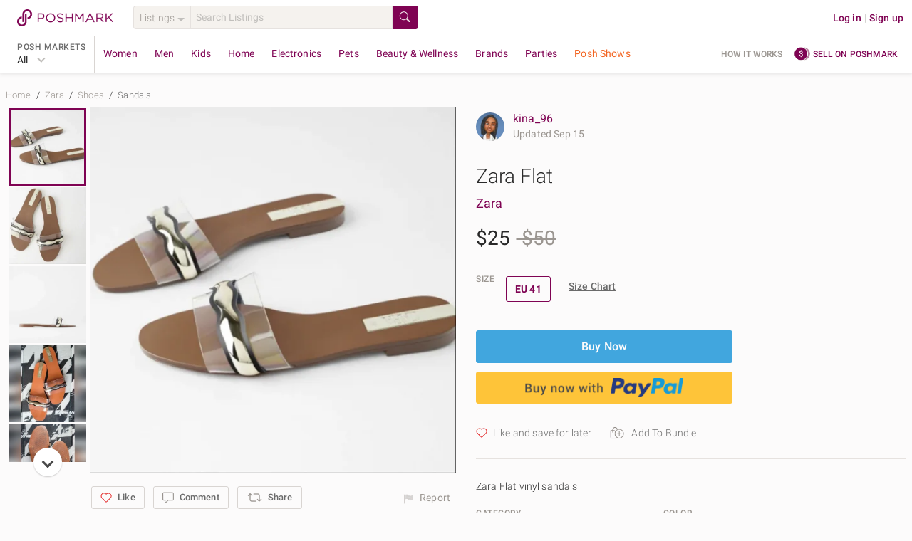

--- FILE ---
content_type: application/javascript
request_url: https://d2gjrq7hs8he14.cloudfront.net/webpack4/locales_pmmodules.3385ac8b451608953d7d.js
body_size: 102771
content:
/*! For license information please see locales_pmmodules.3385ac8b451608953d7d.js.LICENSE.txt */
(window.webpackJsonp=window.webpackJsonp||[]).push([["locales_pmmodules"],{106:function(e){e.exports=JSON.parse('{"default":{"name":"Poshmark","title":"Poshmark: Buy and sell fashion, home decor, beauty & more","noscript":"This website requires JavaScript."},"general":{"noItemsFound":"No {name} Found","noListingsImageAlt":"No listings found image","tryAgainMessage":"Whoops, not sure what happened there. let’s try that again","infiniteScroll":{"loadingMessage":"Loading More..."}},"error_pages":{"notFound":{"title":"Page Not Found","message":"The page you are looking for could not be found"},"internalServerError":{"title":"Internal Server Error","message":"Internal Server Error"},"notSupported":{"title":"Browser Not Supported","message":"This page is not supported on your current browser. Please upgrade to the latest version of Chrome, Firefox or Edge to view."},"messages":{"blog":"Read our blog","downloadApp":"Download the free iPhone app","followTwitter":"Follow us on twitter"}},"modals":{"errorHeader":"Error","okButtonText":"OK","tryItNow":"Try it Now","retryButtonText":"Retry","cancelButtonText":"Cancel","confirm":"Confirm"},"filter":{"filter":"filter","type":"type","brands":"brands","searchBrands":"Search brands...","category":"category","categories":"categories","size":"size","sizeInfo":"Get better results and search faster.","sizeInfo2":"Select a category for specific sizes.","mySize":"My Size","price":"price","color":{"default":"color","uk":"colour"},"condition":"condition","availability":"availability","available":"available","sold":"sold","all":"all","closet":{"default":"closet","uk":"wardrobe"},"boutique":"Boutique","closetPlusBoutique":{"default":"Closet + Boutique","uk":"Wardrobe + Boutique"},"nwt":"New With Tags","not_nwt":"Not New With Tags","wholesale":"wholesale","sortBy":"Sort By","allSizes":"All Sizes","allPrices":"All Prices","allCategories":"All Categories","allColors":{"default":"All Colors","uk":"All Colours"},"allBrands":"All Brands","allTypes":"All Types","allConditions":"All Conditions","minPrice":"Min Price","maxPrice":"Max Price","sortByOptions":{"best_match":"Just Shared","added_desc":"Just In","price_desc":"Price High to Low","price_asc":"Price Low to High","price_drop":"Recently Price Dropped","like_count":"Likes","relevance_v2":"Relevance","recommended":"Recommended","shared_at_asc":"Oldest Share","added_asc":"Oldest Listing"},"inventoryStatus":{"available":"Available Items","sold_out":"Sold Items","all":"All Items","coming_soon":"Dropping Soon Items","coming_soon_and_available":"Available + Dropping Soon Items"},"shipping":{"title":{"default":"shipping","uk":"postage"},"all":"All Items","free_shipping":"Free","discounted_shipping":"Discounted + Free"},"source":"Source","allSources":"All Sources","sourceInfo":"Filter to shop listings sourced from other closets.","listingDate":"Listing Date","allListingDate":"All Listing Dates","listingDateInfo":"Listing date is determined by when the original listing was published."},"social_actions":{"like":"Like","likes":"Likes","liked":"Liked","likeAndSaveForLater":"Like and save for later","share":"Share","comment":"Comment","comments":"Comments","addToBundle":"Add To Bundle"},"commerce":{"priceDrop":"Price Drop","offerPriceDrop":"Offer / Price Drop","makeBuyerOffer":"Make an Offer","viewOffer":"View Offer","viewOffers":"View Offers","buyNow":"Buy Now","viewOrderDetails":"View Order Details","makeOffer":"Make Offer"},"comments":{"addYourComment":"Add your comment","emailValidationMsg":"For your safety, email addresses are not allowed. Please keep all communication within Poshmark.","reporting":{"title":"Report this comment","subtitle":"Please select the type of problem","options":{"spam":"Spam","offlineTransaction":"Transaction Off Poshmark","offensive":"Offensive Comment","harassment":"Harassment"},"submitMsg":"Reporting","successMsg":"Thank you for reporting the comment"},"deleteConfirmation":{"deleteComment":"Delete Comment","areYouSure":"Are you sure you want to delete the comment"},"warning_banner":{"title":"Stay Safe:","text":"Poshmark will never ask you to complete a sale off-platform. Always communicate through the app and keep your contact information private.","linkText":"Learn more","buttonText":"Show comment"},"underReview":{"title":"Account is under Review","message":"Comment posting is temporarily restricted. Our team will reach out to you shortly. To understand why, select","linkText":"Learn More."}},"unsavedChangesModal":{"title":"Unsaved Changes","summary":"You have unsaved changes. If you leave this page, your changes will be lost. Do you wish to leave this page?","leave":"Leave","keepEditing":"Keep Editing"},"priceDropModal":{"title":"Promote Your Listing","editListing":{"title":"Edit Listing Price (Public)","summary":"Drop your price to hold a public sale and send a price drop notification to all Likers.","info1":"Drop your price to hold a {publicSale} and send a {priceDropNotification} to all Likers. To qualify, price must be dropped by at least {discount}% below the lowest historical price.","info2":"The new listing price will be visible to everyone, so this is a great way to widely broadcast a sale on your item. As an added bonus, Likers may also receive discounted shipping, {0}.","publicSale":"public sale","priceDropNotification":"price drop notification","paidByPoshmark":"paid by Poshmark"},"offerToLikers":{"title":"Offer to Likers (Private)","summary":"Make an offer to Likers to hold a private sale and send an offer to all Likers.","info1":"Make an offer to Likers to hold a {privateSale} and {sendAnOffer} to all Likers. To qualify, the offer must be at least {discount}% below the current listing price and include discounted shipping, {paidBySeller}.","info2":"Offers expire automatically in {expiry} hours, so this option is a great way to regularly offer flash sales to Likers without publicly dropping your listing price. Likers will only receive your offer if it is at least {discount}% below your lowest offer in the last {threshold} days.","privateSale":"private sale","sendAnOffer":"send an offer","paidBySeller":"paid by the seller"}},"offerModal":{"title":"Make an Offer","bundleTitle":"Bundle of {title} and {count} more item{s}","bundlePrice":"Bundle Price","listingPrice":"Listing Price","buyNowPrice":"Buy Now Price","sellerDiscount":"Seller Discount","yourOffer":"Your Offer","createYourOwnOffer":"Create Your Own Offer","selectYourOffer":"Select Your Offer","yourEarnings":"Your Earnings","counterOffer":"Counter Offer","matchLastOffer":"Match Last Offer","applyOffer":"Apply Offer","shippingDiscount":{"default":"Shipping Discount","uk":"Postage Discount"},"youPay":"you pay","ifAccepted":"if accepted","disclaimerBinding":"All offers are binding and expire in 24 hours. If the {party} accepts, payment will be processed.","disclaimerSellerNonBinding":"All offers expire in 24 hours. You will be notified about further buyer activity on this offer.","disclaimerNonBinding":"All offers expire in 24 hours. If the {party} confirms interest in your offer, you will be notified to complete the purchase.","earningsErrorMsg":"Net earnings must be greater than $0.00. Please adjust your offer or shipping discount.","minOfferErrorMsg":"Your offer cannot be less than {price}. Please adjust your offer or shipping discount and try again.","bnaDisabledMsg":"Buy Now is temporarily unavailable for this seller due to inactivity. Please make an offer if you would like to purchase.","offerToLikers":{"title":"Make Offer to Likers","info":"Offer to Likers must be at least {discount}% below listing price{shippingDiscountInfo}.","shippingDiscountInfo":" and include a shipping discount","noLikes":"Sorry, this listing has no Likers. Share it to get more likes!","noShippingDiscountSelected":{"default":"Offer must include a shipping discount","uk":"Offer must include a postage discount"},"success":"Congrats! Your offer is currently being sent to your Likers.","successPlural":"Congrats! Your offers are currently being sent to your Likers.","successSubText":"Please note, to be successfully sent, it must be at least {discount}% below your lowest offer in the last {threshold} days.","successSubTextPlural":"Please note, to be successfully sent, an offer must be at least {discount}% below your lowest offer in the last {threshold} days.","buyerShippingFree":"Buyer Shipping: FREE","shippingDiscountTitle":{"default":"Discounted Shipping","uk":"Discounted Postage"}},"calculator":{"title":"Calculate Offer","listingPrice":"Current Listing Price","selectOffer":"Select Your Offer","errorMsg":"Please select your offer","calculatedOffer":"Calculated Offer"},"invalidOfferError":"Invalid Offer Price","abandonedBuyNowOfferNote":"By submitting this offer, you agree to Poshmark\'s {0} and {1}","abandonedBuyNowOfferNoteLink1":"Terms of Service","abandonedBuyNowOfferNoteLink2":"Privacy Policy."},"livestreamShareAuction":{"modal":{"title":"Auction Details","startingPrice":"Starting Price","finishSharingBeforeList":"To finish sharing to a host, please enter the price, confirm, and tap List on the following screen.","finishSharing":"To finish sharing to a host, please enter the price and confirm.","grantHostPermission":"By confirming below, you give the host permission to auction your listing in their show without you present.","auctionNotGuaranteed":" Please note, auctioning your listing is not guaranteed."},"sharePoshShowHost":"Share to Posh Shows Host","auctionPriceApplied":"Auction Details Saved","inProgressShow":"Listing Shared to Host Joining show!","scheduledShow":["Success! Your listing has been shared to @","’s show on ",". Please join their show when you are notified."],"noShow":"Currently there are no LIVE shows available to share your listing to. Please try again later!","error":"Listing cannot be shared to a Posh Show at this time. Please try again later!"},"shareModal":{"listings":{"title":"Share this listing","searchText":"Search","searchPlaceholder":"Search User","cancelText":"Cancel","twitter":"Twitter","facebook":"Facebook","pinterest":"Pinterest","tumblr":"Tumblr","email":"Email","copyLink":"Copy Link","toMyFollowers":"To My Followers","toPartyHappening":"To Posh Party® Happening Now","toParty":"To Party","toShow":"To {show}","protip":"PROTIP:","protipText":"Fashion is better when shared, so get to it!","shareDescription":{"default":"I just added this to my closet on Poshmark: {title}","uk":"I just added this to my wardrobe on Poshmark: {title}"},"listingCreatorShareDescription":"I just discovered this while shopping on Poshmark: {title}. Check it out!","shareDetails":"Price: {price} Size {size} listed by {creator}","emailSubject":"{title} - Discovered on Poshmark!","emailBody":"Hi there!\\n\\n{text}\\n\\n{link}\\n\\n{title}\\n{priceSize}{handleText}","emailBodyTextOwn":{"default":"I just added this to my closet on Poshmark!","uk":"I just added this to my wardrobe on Poshmark!"},"emailBodyTextOthers":"Checkout this awesome item I found on Poshmark!","emailBodyPriceText":"Price: {price} \\n","emailBodySizeText":"Size: {size} \\n","emailBodyHandleText":"\\n _ {handle}","linkCopySuccessMessage":"Link copied to clipboard","shareSuccessMessage":"Shared Successfully","sharedToPartySuccessMessage":"Shared to Party","shareErrorMessage":"This item cannot be shared with the {party}. It does not match the party theme."},"brand":{"fbShareDescription":"Find new and preloved {brand} items at up to 70% off retail prices. Poshmark makes shopping fun, affordable & easy!","shareBrandTitle":"Share this Brand to your Networks","emailBody":"Hi there! \\n\\nJoin me to shop {brand} & other designers for up to 70% off retail on Poshmark: {link}"},"styleTag":{"fbShareDescription":"Check out this cool style {tagName} here","shareStyleTagTitle":"Share this Style Tag to your Networks","emailBody":"Hi there, \\n\\n Check out these styles that I just found on Poshmark for up to 70% off retail—let me know what you think. {link}","emailSubject":"Check out {tagName} styles on Poshmark"},"livestream":{"emailSubject":"Join me at the upcoming LIVE Posh Show!","emailBody":"Hi there, \\n\\nJoin me at the upcoming LIVE ${title} Posh Show! You don’t want to miss it. ${link}"},"externalServiceMessageModal":{"title":"Add A Message","maxChars":"500"},"channelGroup":{"brand":"brand","showroom":"merch_post","city":"city","college":"college","style_tag":"style_tag"},"shareToExternalService":{"tm":"Tumblr","tw":"Twitter","fb":"Facebook","pn_v2":"Pinterest"},"errorWhileSharing":"Error occurred while sharing over to {externalService}"},"listingDoesNotMatchBlockPartyModal":{"body":"This listing does not match this party theme and cannot be shared."},"sizeSelectorModal":{"title":"Select Size to Continue","departmentSizeTitle":"{department}\'s Sizes","addLater":"Add Later"},"brandsPage":{"title":"Brands on Poshmark","allBrands":"All Brands","alphaNumArr":["A","B","C","D","E","F","G","H","I","J","K","L","M","N","O","P","Q","R","S","T","U","V","W","X","Y","Z"]},"admin":{"title":"Admin","h1":"Admin page"},"aboutCompany":{"title":"About Poshmark","h1":"About Poshmark","companyIdea":{"h2":"Poshmark is a leading fashion resale marketplace powered by a vibrant, highly engaged community of buyers and sellers and real-time social experiences.","text":"Our mission is to put people at the heart of commerce, empowering everyone to thrive."},"stats":[{"headline":"130 Million+","text":"registered users across the U.S. & Canada"},{"headline":"$8 Billion+","text":"earned by our Seller Community"},{"headline":"350 Million+","text":"items sold, keeping them in circulation and out of landfills"}],"founders":{"h2":"Founders","founders":[{"name":"Manish Chandra","title":"Founder and CEO"},{"name":"Tracy Sun","title":"Co-Founder, SVP of Seller Experience"},{"name":"Gautam Golwala","title":"Co-Founder, CTO"},{"name":"Chetan Pungaliya","title":"Co-Founder, SVP of Engineering"}]},"investors":{"h2":"Investors","logos":[["Mayfield","Menlo","GGV Capital","Inventus Capital Partners"],["Uncork Capital","Union Grove Venture Partners","JF Shea Co., Inc.","SV Angel"]],"investors":[{"name":"Ashton Kutcher","tag":"A-Grade Investments"},{"name":"Guy Oseary","tag":"A-Grade Investments"},{"name":"Rachel Zoe","tag":"Celebrity Stylist & Fashion Designer"}]},"joinUs":{"h2":"Join us as we reimagine the future of shopping.","text":"See our open positions"}},"optOutEmailSuccess":{"title":"Email Opt out","h1":"Email Opt out","h2":"You have been opted out of the email invites."},"bundles":{"name":"Bundles","title":"My Bundles","staticBreadcrumbs":{"home":"Home","myBundles":"My Bundles","bundlesFrom":"Bundles From"},"filterText":"Filter","filterItems":{"all":"All","activeBundles":"Active Bundles","activeOffers":"Active Offers","styleRequests":"Style Requests","emptyBundles":"Empty Bundles"},"navPages":{"shop":"Shop","sell":"Sell"},"emptyMessage":{"shop":{"all":"No Bundles. Add items and save!","activeBundles":"No active Bundles. Add items and save!","activeOffers":"No active offers. Make an offer and save!","styleRequests":"No style requests.","emptyBundles":"No empty Bundles."},"sell":{"all":"No Bundles. Share to make sales!","activeBundles":"No active Bundles. Share to make sales!","activeOffers":"No active offers. Make an offer on a Bundle to seal the deal!","styleRequests":"No style requests. Share to start styling!","emptyBundles":"No empty Bundles."}},"text":{"emptyBoxAlt":"box-empty","sellBundlesViewEmptyMessage":"has no active Bundles.","viewBundle":"View Bundle","viewMyBundle":"View My Bundle","seeMore":"See More","bundlesFrom":"Bundles From","needHelpMsg":"Need help? Learn more about","shopNow":"Shop Now","offers":"offers","styleMe":"Style Me","styling":"styling","shareListings":"Share Listings"},"mybundleWith":"My Bundle with @{userHandle}"},"header":{"navbar":{"about":"About","accountSettings":"Account Settings","backToMyCloset":{"default":"Back to my Closet","uk":"Back to my Wardrobe"},"inviteFriends":"Invite Friends, {0}","closetWidget":{"default":"Closet Widget","uk":"Wardrobe Widget"},"sellerUpdates":"Seller Updates","contact":"Contact","editProfile":"Edit Profile","faqs":"FAQs","feed":"Feed","guide":"Guide to Poshmark","logIn":"Log in","login":"Login","logout":"Logout","myCloset":{"default":"My Closet","uk":"My Wardrobe"},"myCampaigns":"My Campaigns","myBundles":"My Bundles","mySize":"My Size","myLikes":"My Likes","myOffers":"My Offers","myPurchases":"My Purchases","myRecentlyViewed":"My Recently Viewed","myCustomers":"My Shoppers","savedLivestreams":"My Saved Shows","mySales":"My Sales","news":"News","orderActivity":"Order Activity","parties":"Parties","poshShows":"Posh Shows","reposh":"Reposh","shop":"Shop","signUp":"Sign up","support":{"default":"Support Center","uk":"Support Centre"},"supportAndHelp":"Support and Help","viewCloset":{"default":"View My Closet","uk":"View My Wardrobe"},"myDrafts":"My Drafts","createMoreListing":"Want to create multiple listings at once? {bulkUpload}","bulkUploadInstead":"Try Bulk Upload","switchTo":"Switch to","singleListing":"Single Listing Creation","similarListings":"Similar Listings","myShows":"My Posh Shows {0}","myPromotedCloset":"My Promoted Closet {0}","giftCards":"Gift Cards","myConsignmentBags":"My Consignment Bags","myStreaks":"My Streaks","looks":"Looks"},"icons":{"myBundles":"My Bundles","myLikes":"My Likes","news":"News","sell":"Sell"},"affiliateNavbar":{"balance":"My Balance","socialSettings":"Social Settings","logOut":"Log Out","login":"LOGIN","join":"SIGNUP"},"subtext":{"inviteFriends":"Earn Cash!","beta":"BETA","new":"NEW","newPromo":"New Promo","hostToday":"HOST TODAY!"}},"search":{"listings":"listings","people":"people","for":"for","in":"in","market":"Market","department":{"All":"All","Kids":"Kids","Men":"Men","Women":"Women","Home":"Home"},"type":{"All":"Search all listings","Women":"Search all Women\'s listings","Men":"Search all Men\'s listings","Kids":"Search all Kids\' listings","People":"Search People"},"experiencePlaceholder":{"all":"Search Listings","searchAll":"Search All","listings":"Listings"},"searchResults":"Search results for : {searchQuery}","searchText":"Search","searchPeople":"Search People","noPeopleFound":"No people found","inBrands":"in Brands","inWomen":"In Women","inMen":"In Men","inAll":"In All","noMarketInCurrentDomain":"Oops! Looks like this Market is not available in this country","inMarket":"in {0}","lookingForCloset":{"default":"Are you looking for a closet?","uk":"Are you looking for a wardrobe?"},"seePeopleSearch":"See search results for people","seeMorePeopleSearch":"See more search results for people","foundAMatch":"We found a match for {userName}.","endOfSearchResults":"Some additional related items...","noExactMatches":"No exact matches. Showing related items..."},"footer":{"headers":{"brand":"Popular Brands","buyAndSell":"Buy and Sell on App","category":"Shop Categories","company":"Company","connect":"Connect With Us","copyright":{"ca":"Poshmark Canada, Inc.","us":"Poshmark, Inc.","au":"Poshmark Pty Ltd","in":"Poshmark Online Marketplace Pvt. Ltd","uk":"Poshmark Limited"},"followUs":"Follow Us"},"links":{"ourCommunity":"Our Community","about":"About","blog":"Blog","contact":"Contact","careers":"Careers","engineering":"Engineering","faq":"FAQs","liveShopping":"Live Shopping","howItWorks":"How it works","giftCards":"Gift Cards","press":"Press","privacy":"Privacy","privacyPolicy":"Privacy Policy","seeAllBrands":"See All Brands »","sellOnPoshmark":"Sell on Poshmark","terms":"Terms","accessibility":"Accessibility","investors":"Investors","doNotSell":"Your Opt Out Rights"}},"categories":{"Home":"Home","Electronics":"Electronics","Kids":"Kids","Men":"Men","Women":"Women","Pets":"Pets","Women-Dresses":"Dresses","Women-Handbags":"Handbags","Women-Jewelry":"Jewelry & Accessories","Women-Jewellery":"Jewellery & Accessories","Women-Makeup":"Makeup","Women-Shoes":"Shoes"},"brands":{"Chanel":"Chanel","Coach":"Coach","Louis_Vuitton":"Louis Vuitton","Michael_Kors":"Michael Kors","Nike":"Nike","PINK_Victoria\'s_Secret":"PINK Victoria\'s Secret","lululemon_athletica":"lululemon athletica"},"listingDetails":{"disclaimers":{"poshAuthenticate":{"title":"Posh Authenticate"},"poshProtect":{"title":"Posh Protect","poshProtectBannerHeading":"Posh Protect: Buyer Protection Policy","poshProtectBannerText":"Get your order as described or receive your money back. {learnMoreLink}."},"poshPass":{"title":"Posh Pass Days","header":"Shop on a Posh Pass Day and score $4.99 discounted shipping on all starred items.","text":"To be eligible for Posh Pass benefits, minimum purchase price must be $5.00 and made through Buy Now, Offers, Offer to Likers, and Bundles. For sales made through Offer to Likers, Poshmark will cover $1.06 and sellers will cover the remaining portion of the shipping discount."},"googlePayPromo":{"title":"Shop gifts with Google Pay™","content1":{"text1":"Give a gift this holiday season, get a gift (on us!).","bold1":"For a limited time, we\'re offering $5 in Posh Credit when you shop for gifts with Google Pay™","text2":"Simply select Google Pay at checkout and we\'ll credit your account for your next purchase."},"content2":{"text1":"\'Tis the season to give great gifts and treat yourself in return.","bold1":"Tap the menu on the top left to switch to the","italic1":"Gifts Market","text2":"and buy with Google Pay now!"},"content3":{"text":"Offer valid on first three Google Pay purchases. Credit is only valid on Poshmark and does not expire. Offer ends 12/31/18 at 11:59 PM PT or while supplies last."}},"sellerDiscount":{"title":"Seller Discount","text":{"default":"This seller offers an extra discount when you purchase multiple items from their closet in a single order using Poshmark\'s bundle feature.","uk":"This seller offers an extra discount when you purchase multiple items from their wardrobe in a single order using Poshmark\'s bundle feature."},"link":"Learn how bundles work"}},"soldListings":"Sold Listings","avgShipTime":{"default":"Avg. Ship time","uk":"Avg. Post time"},"maxLoveNotesCount":"{maxCount}+","zeroCountDisplay":"--","userWidget":{"title":"More from this Seller","viewCloset":{"default":"View Closet ››","uk":"View Wardrobe ››"}},"similarWidgetTitle":"Other Listings you may like","errors":{"notFound":"Listing not found"},"reportModal":{"title":"Report this listing","subtitle":"Please select the type of problem","submitMsg":"Reporting","successMsg":"Thank you for reporting the listing"},"deleteModal":{"title":"Delete this listing","subtitle":"Are you sure you want to delete the listing ?","options":{"replica":"Replica","trademark":"Trademark","trademarkLogo":"Trademark - Logo","copyrightImages":"Copyright Images","prohibited":"Prohibited","other":"Other","offensive":"Offensive","externalTrademarkDispute":"External Trademark Dispute","unsupportedItem":"Unsupported Item","replicateTakedown":"Replicate Takedown","trademarkTakedown":"Trademark Takedown","copyrightImageTakedown":"Copyright Image Takedown","otherTakedown":"Other Takedown","trademarkedPhrase":"Trademarked Phrase","unauthorized":"Unauthorized"},"sendEmail":"Send Email","submitMsg":"Deleting","successMsg":"Listing has been deleted"},"adminActionModal":{"removeFromParty":"Remove From Party","subtitle":"Please select the relevant party","submitMsg":"Removing","successMsg":"Listing has been removed from party","noOptions":"Listing is not currently in any party."},"banners":{"shareBanner":{"sharedYourListing":"shared your listing. Thank them by sharing theirs."},"moderationBanner":{"backToNews":"back to news","reportedAs":"This listing was reported as a ","doYouAgree":"Do you agree?","thankYouModal":{"header":"Thank you","content":"Thanks for your help with keeping Poshmark in tiptop shape! Would you like to review a few more listings?"},"successModal":{"moderationLimitReached":"Mission complete! Thanks for your help with keeping Poshmark in tiptop shape.","moderationQueueEmpty":"There are currently no listings requiring review due to the efforts of our amazing community. Thank you!"},"reasons":{"replica":{"display":"replica","header":"What is Replica?","content":"A replica (AKA counterfeit or knockoff) is an unauthorized copy or imitation of an authentic branded item.  Replicas violate federal trademark law."},"mistagged_brand":{"display":"mistagged brand","header":"What is a mistagged brand?","content":"Mistagged brand means a brand is being used in the listing details or description, but the item was not actually made by that brand."},"offensive":{"display":"offensive item","header":"What is an offensive item?","content":"An offensive item is inappropriate or hurtful to others.  Items that promote hatred, violence, racial, sexual or religious intolerance are not allowed."},"prohibited":{"display":"prohibited/illegal","header":"What is a prohibited/illegal item?","content":"A prohibited/illegal item is not allowed to be sold on Poshmark under federal or state law. Common examples include, but are not limited to prescription drugs and medical devices, illicit drugs and drug paraphernalia, tobacco products, endangered species parts and weapons."},"non_fashion":{"display":"unsupported non-fashion/other","header":"What is an unsupported other item?","content":"Common examples include, but are not limited to, electronics, books/DVDs/media, health or wellness products, flammable liquids (nail polish, perfume, aerosols), kids/baby items, used makeup or underwear, gift cards and event tickets."},"offline_transaction":{"display":"transaction off Poshmark","header":"What is a transaction off Poshmark?","content":"A transaction off Poshmark is a payment that is made outside of the platform, initiated by the seller. The exchange of personal information, such as email address, is not allowed."}}},"nurtureBanner":{"join":{"display":{"default":"Welcome your friend and share your top Posh Tips to help them get started — just tap to comment!"},"defaultPrefill":""},"d1":{"display":{"default":"Tag your favorite closets to help your friend get started — just tap to comment!","uk":"Tag your favorite wardrobes to help your friend get started — just tap to comment!"},"defaultPrefill":{"default":"How\'s it going? Following other people is a great way to find awesome stuff and grow your followers, so I wanted to share some of my favorite closets: @","uk":"How\'s it going? Following other people is a great way to find awesome stuff and grow your followers, so I wanted to share some of my favorite wardrobes: @"}},"d4nl":{"display":{"default":"Share some Posh Tips on how to list — just tap to comment!"},"defaultPrefill":"Hey there! :) Have you tried listing yet? Just tap \\"Sell\\", snap a few photos, and describe your item. It\'s super easy! Let me know if you have any questions or need help."},"first_post":{"display":{"default":"Share your friend\'s first listing to help them make a sale — just tap to share!"}},"post":{"display":{"default":"Share your friend\'s listing to help them make a sale — just tap to share!"}}}},"itemSorrySoldMessage":"SORRY, THIS ITEM IS SOLD!","itemSoldMessage":"THIS ITEM IS SOLD!","findMoreLikeThis":"Find More Like This","itemSold":"This item is sold","itemSoldOut":"This item is sold out","itemReserved":"This item is reserved","itemRemoved":"The listing you are looking for is no longer available","aboutTheSeller":"About the seller","viewCloset":{"default":"View Closet","uk":"View Wardrobe"},"moreFromThisSeller":"More from this seller","exploreMoreFromThisSeller":"Explore more from this seller","peopleAlsoSearched":"People also Searched","copyListingModal":{"title":"This listing cannot be edited","confirmCopyDetails":"Sold listings cannot be edited but you can make a copy of this listing."},"droppingSoon":{"dropTimeDisplay":"Drops {0} {1}"},"shopMore":{"default":"Shop More Sizes and Colors","uk":"Shop More Sizes and Colours"},"additionalInfo":"Additional Info","countryOfOriginDetail":"Country Of Origin: {name}","auctionListingErrorModal":{"title":"Item Currently in Auction","noThanks":"No Thanks","joinNow":"Join Now"},"listingImageAlt":"{title} - Picture {index} of {total}","itemDetails":"Item Details","comet":{"freeShipping":"{0} {1} when purchased with Comet*"}},"reposh":{"noListingsMessage":"You do not have any items to Reposh, You can Reposh an item if you have already made purchases from Poshmark.","reposhConfirmationModalTitle":"Reposh Listing","relistConfirmationModalTitle":"List Similar Item","confirmationModalDescription":"This will take you to a copy of this listing for you to add more details. Ready to continue?"},"priceDrop":{"title":"Price Drop","details":"Apply the suggested price to send a price drop notification to every Posher who has liked this listing.","applySuggestedPrice":"Apply Suggested Price","suggestedPrice":"Suggested Price"},"moreWaysToShop":{"header":"More Ways To Shop","links":{"brands":"Shop all Brands »","showrooms":"Today\'s trends »"}},"common":{"about":"about","account":"Account","actions":"Actions","add":"Add","address":"Address","agree":"Agree","all":"All","alreadyHaveAccount":"Already have an account?","apply":"Apply","available":"Available","bundle":"Bundle | Bundles","by":"by","for":"for","cancel":"Cancel","category":"Category","brand":"Brand","condition":"Condition","styleTag":"Style Tag","various":"Various","certify":"Certify","change":"Change","checkout":"Checkout","clearAll":"Clear All","close":"Close","closet":{"default":"closet","uk":"wardrobe"},"color":{"default":"Color","uk":"Colour"},"communityGuidelines":"Community Guidelines","completing":"Completing...","confirm":"Confirm","confirmDelete":"Confirm Delete","connect":"Connect","connectNow":"Connect Now","continue":"Continue","country":"Country","custom":"Custom","delete":"Delete","disagree":"Disagree","discountedShipping":{"default":"Discounted Shipping","uk":"Discounted Postage"},"done":"Done","back":"Back","discountOff":"{discount} off","drops":"Drops","dropped":"Dropped","earnings":"Earnings","expires":"Expires","email":"Email","error":"Error","finish":"Finish","filter":"Filter","filterBy":"Filter By","fragile":"Fragile","freeShipping":"{0} Shipping","follow":"Follow","following":"Following","follows":"Follows","followed":"Followed","getStarted":"Get Started","gotIt":"Got it!","gotItWithoutExclamation":"Got it","gototop":"top","goBack":"Go Back","haveAccount":"Have an account","getFreeApp":"Get Free Poshmark App","home":"Home","iAgree":"I Agree","incomplete":"Incomplete","learnMore":"Learn More","letsGo":"Let\'s Go","likes":"Likes","listing":"Listing | Listings","login":"Login","logIn":"Log In","loading":"Loading","signUp":"Sign Up","na":"N/A","netCharged":"Net Charged","news":"News","next":"Next","no":"No","noDiscount":"No Discount","noListingFound":"No listings found.","none":"None","notForSale":"Not for sale","notNow":"Not now","notNowCapitalized":"Not Now","notSure":"Not Sure","off":"off","offer":"Offer","offers":"Offers","ok":"OK","old_comments":"Comments","old_offers":"Offers","on":"on","only":"only","oops":"Whoops!","openInApp":"Open in App","openInBrowser":"Open In Browser","openLinkOptions":"How would you like to open links like these?","optional":"Optional","optionalInParentheses":"(Optional)","or":"or","orders":"Orders","others":"others","oversized":"Oversized","payment":"payment","pleaseSpecify":"Please specify...","percentOff":"{percent}% off","photo":"Photo","prev":"Prev","processing":"Processing","prohibited":"Prohibited","publish":"Publish","recentlyViewed":"Recently viewed","redeemableBalance":"Redeemable Balance","redeemableCredits":"Redeemable credits","replace":"Replace","replica":"Replica","reply":"Reply","report":"Report","review":"review","salesTax":"sales tax","save":"Save","saved":"Saved","select":"Select","send":"Send","share":"Share | Shares","shipping":"shipping","return":"return","shippingDiscount":{"default":"Shipping/Discount","uk":"Postage/Discount"},"sellerDiscount":"Seller Discount","shop":"Shop","shopIn":"shop in","shopNow":"Shop Now","sold":"Sold","sort":"Sort","styleMe":"Style Me","styleTags":"Style Tags","submit":"Submit","step":"Step","tax":"tax","tryAgain":"Try Again","unableToProcessMsg":"Unable to process your request. Please try again later.","update":"Update","updated":"Updated","viewMyBundles":"View My Bundles","video":"Video","warning":"Warning","yes":"Yes","yesContinue":"Yes, Continue","youMayLike":"you may like","required":"Required","confirmShippingAddress":"Confirm Shipping Address","credits":"Credits","pending":"Pending","redeemable":"Redeemable","myBalance":"My Balance","amount":"Amount","balance":"Balance","check":"Check","completed":"Completed","updateSuccessMsg":"Updated successfully","editProfile":"Edit Profile","reportUser":"Report User","blockUser":"Block User","unblockUser":"Unblock User","redeem":"Redeem","verify":"Verify","verifyNow":"Verify Now","invalidAmount":"Invalid Amount","invalidPrice":"Invalid Price","checking":"Checking","savings":"Savings","forgotPwdTxt":"Forgot Password?","inputUserNamePlaceholder":"Username or Email","inputPasswordPlaceholder":"Password","processingTxt":"Processing...","userName":"Username","password":"Password","selectGender":"Select Gender","seeAll":"See All","sortBy":"Sort By","gender":{"male":"Male","female":"Female","unspecified":"Unspecified"},"removeStory":"Remove this Story","reportStory":"Report this Story","deletingStory":"Deleting story...","selectReportReason":"Please select reporting reason","reportingSuccess":"Thank you for reporting the {0}","story":"story","storyNoLongerAvailable":"This Story is no longer available.","stories":"Stories","here":"here","activeOffers":"Active Offers","unselected":"Unselected","unfollow":"Unfollow","unfollowed":"Unfollowed","decline":"Decline","counter":"Counter","bundles":"Bundles","selectSize":"Select Size","selectSizes":"Select Sizes","remove":"Remove","item":"item | items","keepItem":"Keep Item","your":"your","this":"this","preTaxEarnings":"Pre-Tax Earnings","editSettings":"Edit Settings","create":"Create","unlink":"Unlink","copyListing":"Copy Listing","editListing":"Edit Listing","loadingListingCopy":"Loading Listing Copy","termsOfService":"Terms of Service","zip":{"default":"Zip","uk":"Postcode"},"zipCode":"Zip Code","enterZip":"Enter Zip Code","to":"to","request":"Request","reposhedFrom":"Reposhed from","backToNews":"Back to News","sharesSells":"Shares = Sells","skip":"Skip","backToOrders":"Back to orders","phoneNumber":"Phone Number","taggedInVideo":"Tagged in this video:","noTaggedListingInVideo":{"p1":"No listings were tagged.","p2":"{shopCloset} instead.","shopSellerCloset":{"default":"Shop seller’s closet","uk":"Shop seller’s wardrobe"}},"INPurchaseRestrictionMsg":"Purchase from this country is not supported at the moment.","poshmarkSupport":"Poshmark Support","viewDetails":"View Details","details":"Details","viewAll":"View All","added":"Added","seconds":"Seconds","host":"Host","hosts":"Hosts","promoted":"Promoted","itemSold":"Item Sold | Items Sold","goToBundle":"Go to Bundle","sellerTools":"Seller Tools","moreSellerTools":"More Seller Tools","bulkListingActions":"Bulk Listing Actions","previous":"Previous","giftCard":"Gift Card","getStartedToday":"Get Started Today!","startPromotion":"Start Promotion","with":"with","accept":"Accept","quickList":"Quick List","soldBy":"Sold By","unableToDeletePayment":"Unable to Delete Payment Method","termsAndConditions":"Terms and Conditions","addPhotos":"Add Photos","photos":"Photos","schedulePickup":"Schedule pickup","list":"List","hotDeal":"Hot Deal","message":"Message"},"metaInfo":{"atDiscountedPrice":"at a discounted price at Poshmark","description":"Description","soldBy":"Sold by","fastDelivery":"Fast delivery, full service customer support","exclusiveAuthentication":"Exclusive authentication service & customer support","freeShipping":"Free 1-3 day shipping for a limited time","closetText":{"default":"\'s closet or find the perfect look from millions of stylists","uk":"\'s wardrobe or find the perfect look from millions of stylists"},"fastShippingAndBuyerProtection":"Fast shipping and buyer protection"},"tags":{"nwt":"NWT","boutique":"Boutique","notForSale":"Not For Sale","wholesale":"Wholesale","freeAuth":"FREE Authentication","nwtNew":"NWT/NEW","preowned":"PREOWNED","pre-owned":"PRE-OWNED","used":"USED","preownedUsed":"PREOWNED/USED","pre-ownedUsed":"PRE-OWNED/USED","new":"NEW","newNwt":"NEW/NWT","available":"Available","notAvailable":"Not Available","soldOut":"Sold Out","sold":"Sold","reserved":"Reserved"},"feed":{"name":"Feed","carousel":{"seeMore":"See More"},"tabs":{"display":{"feed":"FEED","forYou":"FOR YOU","following":"FOLLOWING","shop":"SHOP","live":"LIVE"}},"newFeedItems":"New Feed Items","postEducation":{"postListingShareHead":"Sharing","postListingShareDesc":{"default":"Share items in your closet to drive more traffic to your listings.","uk":"Share items in your wardrobe to drive more traffic to your listings."}},"shopTheLook":"shop the look"},"newsFeed":{"all":{"empty":"No recent news. Time to get your shop on!"},"order":{"empty":"No recent news. List items to make sales!","learnMore":"listing","buttonText":"Sell Now"},"offer":{"activeOffers":"View All Active Offers","empty":"No recent news. Like items for exclusive discounts!","learnMore":"Offers"},"bundle":{"empty":"No recent news.  Add items to Bundle and save!","learnMore":"Bundles","buttonText":"My Bundles"},"like":{"empty":"No recent news.  Share your items to get more likes!","learnMore":"sharing","buttonText":"Share Now"},"comment":{"empty":"No recent news."},"share":{"empty":"No recent news. Share items to spread the Posh Love!","learnMore":"sharing","buttonText":"Share Now"},"follow":{"empty":"No recent news.  Follow more people to find awesome stuff and grow your followers!","learnMore":{"default":"following closets","uk":"following wardrobes"},"buttonText":"Find People"},"account":{"empty":"No recent news."},"stories":{"empty":"No recent news.","buttonText":"Explore Shows"},"learnMore":"Need help? Learn more about {tab}."},"events":{"host":"Host","hosts":"Hosts","todayAt":"Today at","today":"Today","tomorrowAt":"Tomorrow at","tomorrow":"Tomorrow","startsOn":"Starts on","endsIn":"Ends in","hrs":"hrs","hr":"hr","mins":"mins","min":"min","endsInLessThanAMinute":"Ends in less than a min"},"party":{"title":"{partyName} on Poshmark","parties":{"title":"Parties","partyInfoSingular":"Listing","partyInfoPlural":"Listings","hosts":"Hosts","upcomingParties":"Party Invitations","pastParties":"Shop Past Parties","joinThisParty":"Join this party","endsIn":"Ends in","sec":"sec","min":"min","hr":"hr","secs":"secs","mins":"mins","hrs":"hrs","endsInLessThanAMinute":"Ends in less than a min","partyCompleted":"Party Completed","happeningNow":"Happening Now","todayAt":"Today at","tomorrowAt":"Tomorrow at","startsOn":"Starts on","partyDetails":"View party details","partyEnded":"Party has ended"},"showroom":"showroom","partyDetailsModal":{"guidelines":"Listings must follow Posh Party guidelines.","theme":"Theme:","brandsAllowed":"Brands Allowed:","categoriesAllowed":"Categories Allowed:","conditionAllowed":"Conditions Allowed:","sizesAllowed":"Sizes Allowed:","colorsAllowed":{"default":"Colors Allowed:","uk":"Colours Allowed:"}},"partyInvite":{"invitation":"You’re Invited to a Posh Party","start":"Start: ","where":"Where: ","partyInfo":{"default":"Posh Parties are the perfect place to sell items from your closet and discover fashion you truly love. Don’t forget to check Host Picks for an amazing hand-picked selection. Sell. Shop. Share. Happy Poshing!","uk":"Posh Parties are the perfect place to sell items from your wardrobe and discover fashion you truly love. Don’t forget to check Host Picks for an amazing hand-picked selection. Sell. Shop. Share. Happy Poshing!"},"showGuidelines":"Show Posh Party Guidelines","hideGuidelines":"Hide Party Guidelines","disclaimer":"Posh Parties are online shopping parties you can attend with your friends","joinNow":"Join now","browsePastParty":"BROWSE PAST PARTIES","inPoshmarkApp":"In the Poshmark App"},"newListing":"New Listing | New Listings","partyHostActivity":{"successHeader":"Thank you!","successInfo":{"confirm":"You\'re all set to host a Posh Party. We\'ll be sending you a confirmation email soon, so stay tuned to your inbox.","reschedule":"We\'ll be in touch soon to find a day that works better for you, so stay tuned to your inbox."},"errorHeader":"Sorry!","errorInfo":{"notFoundError":"Unable to process request. You might be confirming through a different account. Please try switching accounts and selecting confirm.","actionNotAllowed":"You are not allowed to perform this action!","cannotConfirmAsRescheduled":{"confirm":"Unable to confirm. You\'ve already requested to reschedule, so hang tight-we\'ll be in touch soon.","reschedule":"Unable to reschedule. You\'ve been confirmed to host ${eventType} Posh Party on ${startTime}. Please reach out to us at hosting@poshmark.com to make changes.`"},"userRevoked":"Oops! Looks like this Posh Party already has been filled. Please reach out to hosting@poshmark.com to reschedule.","eventNotFound":"Unable to confirm. This Posh Party is no longer available. Please reach out to hosting@poshmark.com to reschedule.","default":"We are unable to confirm you."}}},"findPeople":{"searchPeople":"Search People","mobTitle":"connect with posh ambassadors"},"wholesaleEligibility":{"title":"The Wholesale Market","loggedOutText1":"Looking to grow your business? Stock up on inventory from the Wholesale Market.","loggedOutText2":"Sign in to your account now to see if you\'ve unlocked this Market.","loggedInText1":"Oops! You haven’t unlocked this Market yet—check back when you have 10+ sales and a 4.5+ average rating.","loggedInText2":"Once you gain access, you can grow your business by stocking up on discounted items from the Wholesale Market!"},"comment":{"likesThis":"likes this","likeThis":"like this","oneOther":"one other"},"registrationModal":{"messages":{"resell":"Sell with confidence, sell on Poshmark.","followUser":"Sign up to follow this seller and stay up to date on new listings and more!","like":"Sign up to save this listing and be notified if the price drops.","commentLink":"Questions about this item? Sign up to chat with the seller.","comment":"Questions about this item? Sign up to chat with the seller.","addToBundle":"Got your eye on a few listings? Sign up to create a bundle and save on shipping.","offer":"Sign up to submit your offer. The seller will get back to you within 24 hours.","buyerMakeOfferLink":"Sign up to submit your offer. The seller will get back to you within 24 hours.","buyNow":"Sign up to make this item yours!","reportListing":"Sign up to report a listing.","reportComment":"Sign up to report a comment.","default":"Sign up to shop your favourite brands at up to 70% off retail.","guestCheckout":"Sign up to purchase this listing","inactiveSellerGuestPurchase":"Buy Now is temporarily unavailable for this seller. Please log in or register if you would like to purchase.","saveShow":"Please Login to save this show","watchShow":"Sign up to participate in this Posh Show."},"continueWithEmail":"Continue with Email","signupWithEmail":"Sign up with Email","continueWithFacebook":"Continue with Facebook","continueWithGoogle":"Continue with Google","continueWithApple":"Continue with Apple","closeMessage":"Nah, I\'m ok."},"signup":{"meta":{"title":"Signup","description":"Signup for Poshmark to start buying and selling on the largest social marketplace for fashion."},"title":"Poshmark is a fun and easy way to buy and sell fashion","titleBasicSignupInfoGathered":"Finish your account by creating a username and password","usernameTakenWarning":"@{username} is taken.","chooseSuggestedUsername":"Please choose a suggested username","header":"Create Your Account","haveReferralCode":"Have a referral code?","guestHeader":"Complete your account registration","dividerText":"or, continue with email","dividerTextAlt":"or, fill out with","consignment":{"guestTitle":"Complete registration to schedule a pickup"},"confirmation":{"header":"Welcome, {name}!","subText":"Choose a username that other Poshers will know you by."},"firstName":{"validation":{"required":"Please enter your first name."}},"lastName":{"validation":{"required":"Please enter your last name."}},"email":{"validation":{"required":"Please enter your email address."}},"userName":{"text":"Choose something you like, this cannot be changed.","validation":{"required":"Please enter a preferred username.","length":"Please enter at least 3 characters.","chars":"Please only use letters, numbers and underscores."},"suggestions":"Suggestions"},"password":{"text":"Must be at least 6 characters and must contain a number or symbol.","textAlternate":"Must be at least six characters and must contain a number or symbol.","validation":{"required":"Please enter a password for your account.","letter":"Password must contain at least one letter.","number":"Password must contain at least one number or symbol.","length":"Password must be at least 6 characters long."}},"country":{"text":"The country you select will be saved as your default shopping experience. If you sell an item, this is where it will ship from."},"inviteCode":{"placeHolder":"Invite Code","text":"Have an invite code?","errorMsg":"That referral code does not exist."},"disclaimer":"By creating an account, you agree to {terms} and {privacy}.","guestUser":{"welcomeBack":"Welcome back! Let\'s","completeYourRegistration":"complete your registration."},"createYourPassword":"Create your password","caslOptIn":{"label":"Sign up and be the first to know about exclusive offers, live events, new features, and more!","disclaimer":"By checking the box, you agree to receive promotional emails and push notifications from Poshmark. You can change your notification preferences at any time."}},"referral":{"title":"Invite friends, earn {0} each","referralCode":"referral code","howItWorks":"how it works","refer":{"default":"Refer unlimited friends","uk":"Refer friends"},"share":"Share the referral link with your friends","receive":"They receive {0} upon joining with your code","reward":"You get {0} after their first order is delivered","sendToFriends":"send to friends","copy":"copy","inviteFriends":"Invite Friends"},"onRamp":{"setProfileInfo":{"meta":{"title":"Profile info"},"header":"Welcome to Poshmark, {0}","headerAlternate":"Your account has been created!","subText":"Customize your profile (these are optional).","subTextAlternate":"Customize your profile by providing sizing preferences. You can change these at any time under My Size.","addProfilePic":"Add Profile Picture","gender":{"male":"Male","female":"Female","unspecified":"Unspecified"},"placeholder":{"selectGender":"Select Gender","apparelSize":"Apparel Size","apparelSizeAlternate":"Select Apparel Size","shirtSize":"Shirt Size","shirtSizeAlternate":"Select Shirt Size","dressSize":"Dress Size","dressSizeAlternate":"Select Dress Size","shoeSize":"Shoe Size","shoeSizeAlternate":"Select Shoe Size","zipPrivacyInfo":"Your {zipPlaceholder} will be kept private","enterCodeType":"Enter {type}"},"label":{"inputOptional":"{type} (Optional)"},"notifications":{"text":"Sign up and be the first to know about exclusive offers, live events, new features, and more!","terms":"By checking the box, you agree to receive promotional emails and push notifications from Poshmark.  You can change your notification preferences at any time."},"invalidZipCodeError":{"default":"Unable to verify zip code. Please try again.","uk":"Unable to verify postcode. Please try again."},"followBrandsNext":"Next, we\'ll find out what brands you love."},"followBrands":{"meta":{"title":"Follow Brands"},"header":"Follow at least 3 brands you love to shop","headerAlternate":"Brands","subText":"You can always change this later!","subTextAlternate":"Select brands you love. You can change these at any time in the shop tab under Brands.","moreBrands":"Follow more brands","moreBrandsAlternate":"View all brands","searchBrands":"Search Brands","footerText":"Meet your fashion shopping network","failedToLoadBrands":"Failed to load brands. Please refresh to try again."},"yourFashionNetwork":{"meta":{"title":"Your Fashion Shopping Network"},"header":"Congrats! You\'re all done.","headerAlternate":"Community","subText":"Your personal shopping network has been created!","subTextAlternate":"Our community is here to support you. We\'ll connect you to Poshers who make shopping and selling simple, social, and sustainable!"},"startShopping":"Start Shopping"},"onRampV2":{"department":{"title":"Start personalizing your feed.","title2":"What do you shop for?","subTitle":"Some selections include size options","editSizes":"Edit Sizes"},"aesthetics":{"title":"Pick the styles that match your vibe"},"brands":{"title":"Choose brands you love for personalized recommendations"},"questionnaire":{"title":"Let\'s get your style right"}},"paymentGateway":{"generalError":"Sorry! There was an error while processing your request. Please try again.","paypal":{"processingText":"Processing..."},"applePay":{"paymentError":"We are having difficulty processing your payment. Please double check the details or try another payment method.","buyWith":"Buy with"},"sizeNotSelected":"Sorry! Please select a size first."},"AddressFormModal":{"reEnterShippingAddress":"Re-enter shipping address","name":"Full Name","street":"Street 1","street2":"Street 2","city":"City","state":"State","zip":"Zip"},"orderCompleteModal":{"title":"Congratulations!","bodyText":"Your order is complete.","btnText":"Continue Shopping"},"orderCompleteModalV2":{"title":"Congratulations!","bodyText":"Your order is complete. Thank you for shopping with us.","viewOrder":"View Order","continueShopping":"Continue Shopping"},"GuestEmailExistsErrorModal":{"title":"We\'ve seen this email before!","bodyText1":"Looks like you\'ve already shopped on Poshmark!","bodyText2":"We\'ve sent a secure link to {email} to help you create your Poshmark account. It\'s the fastest way to complete this (and future!) Poshmark purchases!","btnText":"Okay","consignment":{"bodyText1":"Looks like you’ve already created a guest account!","bodyText2":"We\'ve sent a secure link to {email} to help you create your Poshmark account. It\'s the fastest way to complete this (and future!) Sell For Me request!"}},"GuestLoginFormModal":{"title":"An Account Exists for this Email","bodyTxt":"Please Sign in to Checkout","btnText":"Login"},"AccountSettings":{"title":"Account Settings","pageTitle":"Edit Profile","staticBreadcrumbs":{"accountSettings":"Account Settings","myAddresses":"My Addresses","myPaymentMethods":"My Payment Methods","mySellerDiscounts":"My Seller Discounts","manageAccountStatus":"Manage Account Status","accountInfo":"Account Info","poshPassDiscount":"Posh Pass Discount","shippingLabelSettings":{"default":"Shipping Label Settings","uk":"Postage Label Settings"},"vacationHold":"Vacation Hold","editProfile":"Edit Profile","sharingSettings":"Sharing Settings","notifications":"Notifications","reposhSettings":"Reposh Settings","manageTaxInfo":"Manage Tax Info","shippingSettings":"Shipping Settings","manageTaxPayerInformation":"Manage Taxpayer Information","manageKYCInfo":"Seller KYC Info","taxDocuments":"Tax Documents","uspsRequestSupplies":"Request USPS Supplies"},"navigation":{"editProfile":"Edit Profile","accountInfo":"Account Info","sharingSettings":"Sharing Settings","emailSettings":"Email Settings","notificationSettings":"Notifications","myPaymentMethods":"My Payment Methods","poshPassDiscount":"Posh Pass Discount","mySellerDiscounts":"My Seller Discounts","myAddresses":"My Addresses","vacationHold":"Vacation Hold","shippingLabelSettings":{"default":"Shipping Label Settings","uk":"Postage Label Settings"},"boutiqueCertification":"Boutique Certification","manageAccountStatus":"Manage Account Status","poshStylistSettings":"Posh Stylist Settings","reposhSettings":"Reposh Settings","manageTaxInfo":"Manage Tax Info","shippingSettings":"Shipping Settings","manageTaxPayerInformation":"Manage Taxpayer Information","manageKYCInfo":"Seller KYC Info","taxDocuments":"Tax Documents","uspsRequestSupplies":"Request USPS Supplies"}},"addressBook":{"title":"My Addresses","defaultShippingAddress":{"default":"Default Shipping Address","uk":"Default Delivery Address"},"defaultReturnAddress":"Default Return Address","changeDefaultAddress":"Change default {type} address","changeCheckAddress":"CHANGE CHECK ADDRESS","noDefaultShippingAddressMsg":{"default":"You have not set a default shipping address yet.","uk":"You have not set a default delivery address yet."},"noDefaultReturnAddressMsg":"You have not set a default return address yet.","chooseAddress":"Choose Address","addAddress":"Add Address","editAddress":"Edit Address","confirmAddress":"Confirm Address","addressWeFound":"Address we found","addressYouEntered":"Address you entered","setSameAddress":"Set Same {changeFlowType} Address","setSameAddressMsg":"Your default {flowType} address has been saved. Would you also like to set this as your default {changeFlowType} address?","deleteAddress":"Delete Address?","deleteAddressMsg":"Are you sure you want to delete this address?","deletingAddress":"Deleting address","storeAddressMsg":"{actionType} address","setSameAddressLoaderMsg":"Adding {flowType} address","deleteDefaultAddress":"This will also be removed as your default {type} address.","updateSuccessMsg":"Address updated successfully","deleteSuccessMsg":"The address has been deleted successfully","selectAddressMsg":"Whoops! Please select or add an address.","defaultDomainMsg":"Whoops! You can only choose a default address in: {country}","noAddressesPresent":"No addresses present","setSameAddressSuccess":"{flowType} address set","shippingAddresses":"Shipping Addresses","returnAddresses":"Return Addresses","changeAddress":"Change Shipping Address"},"myLikes":{"myLikesFrom":"My Likes from","likesFrom":"Likes from","noLikesMsg":"Your personal shopping list! Save items by \\"liking\\" so you can shop them later."},"addToBundle":{"sorryNotAvailable":"Sorry! This item is not available to purchase.","sorryNotAbleToShare":"Sorry! Unable to share item to buyer\'s bundle."},"tile":{"seeAllListings":"See All Listings","inMarketClickToSeeAllListings":"In {market} Market. Click to see all listings.","domainSwitcherText":{"default":"In {viewingDomain}. Switch to {closetDomain} to see listings in this closet","uk":"In {viewingDomain}. Switch to {closetDomain} to see listings in this wardrobe"},"openClosetInDomain":{"default":"Open Closet in {domain}","uk":"Open Wardrobe in {domain}"}},"sell":{"download":{"text":"Ready to make money on Poshmark?","h2":"Download the free app to get started!"},"downloadApp":{"title":"Download the app","subtext":"Download the app for FREE on iPhone, iPad and Android."},"headerCarousel":[{"title":"Got stuff?","description":"Turn it into money.","buttonText":"Sell Now"},{"title":"Turn your clutter into cash","description":"Snap, list, sell, repeat.","buttonText":"Start Selling"},{"title":"Ready to earn cash?","description":"We got you. Snap, list, and sell. It’s that simple.","buttonText":"Start Here"}],"howItWorks":{"title":"How it Works","items":[{"title":"List it","description":"Items piling up? Snap a photo, price it, and list it in just a few steps."},{"title":"Share it","description":"Share listings with your followers to help shoppers discover your merchandise."},{"title":"Earn Cash","description":"Use our label to ship and cash out as soon as the order is complete."}]},"whyPm":{"title":"Why Poshmark","items":[{"title":"Simple Shipping","description":{"us":"Each label comes prepaid and pre-addressed. All you need to do is print it, package it, and get it to USPS.","ca":"We\'ve done the hard part. Each label comes prepaid and pre-addressed. All you need to do is get it to Canada Post.","caWithPurolator":"Each label comes pre-paid and pre-addressed. All you need to do is print your label, package your item, and get it to the shipping carrier selected.","au":"We\'ve done the hard part. Each label comes prepaid and pre-addressed. All you need to do is schedule a pickup or drop off at a Sendle location.","in":"We\'ve done the hard part. Each label comes prepaid and pre-addressed. Once your label is generated, a pickup will be scheduled by our third-party shipping partners within 24-48 hours."}},{"title":"Quick Cash","description":"List an item in just a few clicks from any device."},{"title":"Growing Community","description":"Join our vibrant community of 80+ million Poshers who make shopping and selling simple, social, and sustainable!"}]},"whatsTrending":"What\'s Trending Now","recentlySold":"Recently Sold Listings","textMe":"Text me","terms":{"t1":"By providing your number, you are consenting to receive a text message.","t2":"Standard text message fees may apply from your carrier."},"sellDetail":{"text1":"To become a seller on Poshmark, download the free app!","text2":"Get started with your first sale in just 30 seconds.","text3":"List and sell on the web!","text4":"Already have the poshmark app?","text5":"Pop into the app to unlock the new web listing feature.","text6":"Refresh this page after logging into the app to create your listing.","mobile":"Download the app for free on iPhone, iPad and Android.","mobileIN":"Download the app for free on Android.","channelPageTxt1":"Download the Poshmark app to shop with your friends from {name}","channelPageTxt2":"Join millions of people on the social marketplace for all things style."},"textSent":"Text Sent","checkMessage":"Please check your messages.","textSendCheckMessage":"Text Sent! Please check your text messages.","metaTags":{"title":{"us":"LIMITED TIME ONLY: Use my code {referralCode} to save $10 on your first Poshmark purchase!","ca":"LIMITED TIME ONLY: Use my code {referralCode} to save C$15 on your first Poshmark purchase!","au":"LIMITED TIME ONLY: Use my code {referralCode} to save A$10 on your first Poshmark purchase!"},"description":"Join me on my favorite app to buy & sell fashion. Save up to 70% off top brands! Claim your offer now."},"title":"Sell on Poshmark"},"downloadApp":{"saveText":"Save with the free Poshmark app","browseText":"Browse deals on the go, track your purchases, and make quick cash by listing.","phoneText":"Enter your phone number to receive a download link.","terms":"Standard rates apply, see ","textMe":"Text Me","ratings":{"rating1":{"title":"Best decision I\'ve ever made.","text":"I have already made over $15,000. It\'s so fun, it doesn\'t even feel like work! Highly recommend to anyone who loves fashion."},"rating2":{"title":"Fantastic app!","text":"I’ve bought AMAZING pieces of fashion for a fraction of what they would sell for at stores."},"rating3":{"title":"You, yes you, download it!","text":"Whether you just want to try reselling as a hobby or want to make a career change, highly, highly recommend!"}}},"myPaymentMethods":{"title":"My Payment Methods","selectPaymentMethod":"Select Payment Method","addNewPayment":"Add new payment","existingPayments":"Existing payments","billingAddress":"Billing Address","editPaymentMethod":"Edit {paymentMethod}","card":"card","cardholderName":"Cardholder Name","creditDebitCard":"Credit / Debit Card","cardNumber":"Card Number","expirationPlaceholder":"MM / YY","paypal":"PayPal","venmo":"Venmo","applePay":"Apple Pay","googlePay":"Google Pay","expiration":"Expiration","cvv":"cvv","affirmPayment":"Affirm","deletePaymentMethodMsg":"Are you sure you want to delete this payment method?","deletingCard":"Deleting Card...","deletingPaypal":"Deleting Paypal...","deletingVenmo":"Deleting Venmo...","updatingCard":"Updating Card...","unavailablePaymentMethodMsg":"The selected payment method is not available","invalidCardNumber":"Invalid card number","invalidExpirationDate":"Invalid expiration date","invalidCVV":"Invalid CVV","invalidCardholderName":"Please enter cardholder name","hostedFieldFieldsEmpty":"All fields are empty! Please fill out the form.","hostedFieldFieldsInvalid":"Some fields are invalid","hostedFieldCVVVerificationFailed":"CVV did not pass verification","affirm":{"affirmMonthlyPayments":"Affirm Monthly Payments","switchToAffirm":"Switch to Affirm","affirmAdditionalInfo":"After clicking Complete with Affirm, you will be redirected to Affirm to complete your purchase securely"},"monthlyPayments":"Monthly Payments","buyNowPayLaterOptions":"Buy Now Pay Later Options","upi":"UPI","deletingUPI":"Deleting UPI...","nb":"Net Banking","deletingNetBanking":"Deleting Net Banking...","emptyMsg1":"You have no saved payment methods","emptyMsg2":"Cards saved in the payment process will be visible here.","deleteUPI":"Delete UPI","deleteCard":"Delete Card","deleteBank":"Delete Bank","nameOnCard":"Name on Card","failedPayment":"Oops! The selected payment method has failed in a past order. To continue, please use a different payment method."},"manageAccountStatus":{"title":"Manage Account Status","reinstateAccount":{"text1":"Your account has been restricted due to violation of Poshmark\'s policies and terms. Petition to reinstate your account here.","submitBtnTxt":"Reinstate My Account"},"deleteAccountWarning":{"text1":"If you delete your Poshmark account, you will no longer have access to the account and all information will be permanently deleted.","text2":"Please note that Poshmark may retain certain information after account deletion as required or permitted by the law.","submitBtnTxt":"Delete My Account"}},"gridPage":{"description1":"Find new and preloved {keyword} items at up to 70% off retail prices. Poshmark makes shopping fun, affordable & easy!","description2":"Shop {keyword} at up to 70% off! Get the lowest price on your favorite brands at Poshmark. Poshmark makes shopping fun, affordable & easy!"},"mySize":{"title":"Customize your search result by selecting your sizes","titleV3":"Complete your sizes to shop faster and discover more of what you’re looking for.","errorMessage":"You can select a maximum of 4 options. Please unselect an existing option to select a new one.","newErrorMessage":"You can select a maximum of 4 options per category. Please unselect an existing option to select a new one.","noSizesSaved":"No Sizes Saved","sizesSaved":"Sizes Saved"},"justPicked":{"footer":"Not seeing your size? Update your {0} now.","noListingFound":"Oops! No listings available at the moment. Like items to get more recommendations."},"checkoutForm":{"secureCheckout":"Secure Checkout","addPayment":"Add Payment","fastCheckout":"Wanna checkout faster?","shippingAddress":{"default":"shipping address","uk":"delivery address"},"sameAsShippingAddress":"Same as shipping address","submitOrder":"Submit Order","submitOffer":"Submit Offer","paymentReturn":"You will return to Poshmark after visiting","selectPayment":"select payment","selectAnAddress":"select an address","paymentNotValid":"Your Payment Information is not valid","shippingAddressInvalid":"Sorry, the shipping address you entered is invalid","tosAcceptance":"By clicking Submit Order you agree to the Poshmark","emailNotificationFlag":"Yes, email me exclusive offers and information from Poshmark. You can unsubscribe anytime.","setDefaultShippingAddress":"Set as default address for future orders","completeWithAffirm":"Complete With Affirm","choosePayment":"Choose Payment","addShippingAddress":"Add Shipping Address","orderSummary":"Order Summary","commonErrorMessage":"Unable to process your request. Please try again. If you continue facing issues, please contact Poshmark support.","continueToPayment":"Continue To Payment","reviewOrderSummary":"Review Order Summary","reviewOffer":"Review Offer","reviewOrder":"Review Order","connectPaypal":"Connect PayPal","offerDetails":"Offer Details","shippingMethods":{"pickupPoint":"Pick-up Point","homeDelivery":"Home Delivery","title":"Shipping Options","shippingOptionsDataMissingError":"Something went wrong. Click on “Try Again” to refresh.","tryAgain":"Try Again","noSelectedShippingMethodError":"Please select a shipping option","noPickupPointError":"Please select a Pick-up Point"},"auShippingLabel":"Shipping (incl. GST)"},"salesTax":{"estimatedTaxProcess":"Estimated Tax & Processing","taxProcess":"Tax & Processing","estimatedTax":"Estimated Tax","tax":"Tax","disclaimers":{"tax":"Poshmark is required or may be otherwise obligated to collect sales tax on all taxable orders.","processingFee":"The processing fee covers payment processing costs related to sales tax."}},"brandShare":{"description":"Join me to shop {brand} for up to 70% off retail on @Poshmarkapp: {link}"},"tagShare":{"description":"Join me on Poshmark and shop {tagName} & other styles for up to 70% off retail: {link}"},"externalShare":{"tags":"{description} #poshmark #fashion #shopping"},"summaryWidget":{"signInTo":"Sign in to {path}"},"offerCheckout":{"widgetTitle":"Offer Details","ifOfferAccepted":"if offer accepted","shippingAndPayment":{"default":"Shipping and Payment","uk":"Delivery and Payment"},"completingOrderDisclaimer":"All offers are binding and expire in 24 hours. If the seller accepts, payment will be processed.","counterOfferDisclaimer":"Accepting this seller offer is binding. Once your order is submitted, payment will be processed.","applicableTaxText":"If applicable, tax is estimated based on the offer and may vary based on the final order price.","checkoutDetail":{"title":"Exciting news—you’re submitting your first offer!","description":"To quickly process this and future offers when they are accepted, we need your shipping and payment information on file.","nonBindingDescription":"To quickly process this and future orders, we need your shipping information on file.","linkText":"Why do we need this?"},"helpModal":{"modalTitle":"Make An Offer Help"},"offerCompleteModal":{"title":"Thank You","bodyText":"Your offer has been submitted.","buyerAutoLikeText":"Your offer has been submitted! \\n\\nThis item has been saved under \'My Likes.\'","btnText":"Continue Shopping"}},"privacy":{"exportData":{"requestExport":{"title":"Request A Copy Of Your Data","loggedOut":{"text1":"If you have an account, please {login} to request your data.","text2":"If you do not have an account, you can still request your personal data by providing your email address. Once we receive your request, we\'ll send you an email to verify and complete your request.","submitBtnTxt":"Request Data"},"loggedIn":{"text":"You can request to receive a copy of your Poshmark information. Once we receive your request, we\'ll send you a confirmation email. We\'ll then compile a download of your data, and you\'ll receive an email when it\'s ready. Please note that it may take a few days for your data to be ready.","submitBtnTxt":"Request Data"},"exportConfirmed":{"title":"We Received Your Data Request","text":"We received your request and we\'ll start preparing your data. Please note it may take a few days. Once your data is ready, you will receive an email with a secure link to download your data."}},"download":"Hang tight! Your data will automatically begin downloading. Please check your downloads in a few moments."},"dataSharing":{"header":"Your Opt-Out Rights","description1":"Depending on where you live, you may have the right to opt out of the “sale” and “sharing” of personal information with third parties for cross-context behavioral advertising.","description2":"Cross-context behavioral advertising is advertising that is targeted based on personal information gathered from activity over time and across different websites. If you opt out, you may still see Poshmark ads while you are browsing the web, but the ads you see may be less relevant to you. ","description3":"If you are not logged in, your opt-out will be linked to the web browser or device you use at the time you exercise your opt-out rights and, if you use multiple web browsers or devices, you will need to opt out from each browser and device.","description4":"If we detect that you have enabled the Global Privacy Control (GPC) web browser signal and determine that you are a resident of a state where we are legally required to respond to such signals, you will be opted out without further action from you. You can check to see whether you are opted out by checking your setting above.","description5":"Learn more about our privacy practices {here}.","title6":"Questions?","description6":"Reach out to support@poshmark.com.","optionTitle":"Want to Opt-Out?","optionDescription":{"loggedIn":"Select “Yes” to opt out","loggedOut":"{login} to your account to opt out. If you don’t have an account, you can still opt out by selecting “Yes”."},"updateSuccessMsg":"Your setting has been saved!"},"deleteAccount":{"loggedOut":{"deleteRequest":{"title":"Request To Delete Account and Data","text1":"If you have an account, please {login} to delete your account.","text2":"If you do not have an account, you can still request to delete your data by providing your email address. Once we receive your request, we’ll send you an email to verify and complete your request.","submitBtnTxt":"Request Delete"},"deleteDataWarning":{"title":"Delete Your Data","text1":"Your Poshmark information will be permanently deleted.","text2":"Please note that Poshmark may retain certain information after data deletion as required or permitted by law.","submitBtnTxt":"Delete My Data"},"accountDeleted":{"title":"Request to Delete Data Accepted ","text1":"Per your request, we have received your request to delete your Poshmark data. Please note this may take a few days. We will email you once your deletion is complete.","submitBtnTxt":"Go To Home Page"}},"loggedIn":{"deleteReason":{"title":"Delete Account","text1":"We would love to keep you as a member of our community. If you are sure you will not use Poshmark again and would like to delete your account, we can take care of this for you. Please keep in mind that you will not be able to reactivate your account or access your listings or \\"My Likes\\".","text2":"Please make sure you have received all redemptions you have requested, including any check requests. Please do not delete your account if you have not yet received a check redemption. Once your account is deleted we will not be able to look up any information on past redemptions.","text3":"If you would still like to delete your account, please select a reason below and click \\"Delete My Account\\".","text4":"Reason for Leaving","reasons":{"notForMe":"Not for me","noTime":"I don\'t have the time","noSales":"I\'m not making any sales","multipleAccounts":"I have multiple accounts","badExperience":"I had a bad experience","moving":"Moving","tooManyEmails":"Too many emails","other":"Other"},"noReasonSelected":"Please select a reason for leaving","submitBtnTxt":"Delete My Account"},"accountDeleted":{"title":"Request To Delete Account Accepted","text1":"Per your request, your account has been deactivated and you are logged out. Please note it may take a few days to delete all of your Poshmark data. We will notify you once your deletion is complete.","text2":"We’re sorry to see you go! :(","submitBtnTxt":"Go To Home Page"}},"accountError":{"requestExists":"Request Pending","pendingTransactions":"Complete Transactions To Delete Your Account"},"deleteCookies":"Please make sure to delete all cookies from browsers and remove the Poshmark app. {learnMore}"},"checkEmail":{"title":"Please Check Your Email","text":"We sent you an email to {email}. Check your email to confirm your request. Please note we will not be able to complete your request if you do not confirm in your email."}},"closet":{"bulkActions":{"otlDisclaimer":"All offers are binding and expire in 24 hours. If the buyer accepts, payment will be processed.","selectListings":"Select Listings","listingsSelected":"{num} {listings} Selected","sharingCurrentTotalListings":"Sharing {current}/{total} listings...","sendingCurrentTotalOffers":"Sending {current}/{total} Offers...","updatingCurrentTotalPrices":"Updating {current}/{total} Prices...","shareFailure":"Unable to share listing.","sharingDone":"{number} {listings} shared to followers.","partySharingDone":"{number} {listings} Shared to Party.","priceEditDone":"{number} {listings} edited and shared.","listingsFilteredForPartyName":"Filtered for {partyName}","menuItems":{"shareToFollowers":"Share to Followers","shareToParty":"Share to {partyName}","otl":"Make Offer to Likers","editPrice":"Edit Listing Price","editListings":"Bulk Listing Editor","bulkUpload":"Bulk Upload"},"editListingPrice":{"title":"Edit Listing Price","editBy":"Edit By","raise":"Raise","drop":"Drop","dropBy":"Drop By","raiseBy":"Raise By","dropPrice":"Drop Price | Drop Prices","raisePrice":"Raise Price | Raise Prices","newPrice":"New Price:","p1":"Try dropping your price to hold a public sale and send a price drop notification to all Likers. New price should be at least 10% lower than the historical price."},"otl":{"offerPrice":"Offer Price:","netEarnings":"Your Earnings:","discountedShipping":{"default":"Discounted Shipping","uk":"Discounted Postage"},"submitOffers":"Submit Offer | Submit Offers","netEarningsBased":{"default":"Your earnings are only based on the listing price and will vary based on the final order price, shipping discounts, and any other applicable taxes and discounts.","uk":"Net earnings are only based on the listing price and will vary based on the final order price, and any other applicable discounts."}},"errorChoiceModal":{"skipListing":"Skip Listing","tryAgain":"Try Again","cancel":"Cancel","shareErrorBody":"Unable to share listing.","otlErrorBody":"Unable to send Offer to Likers.","priceEditErrorBody":"Unable to edit listing price.","editValidationError":"Unable to edit listing. Please edit this listing manually.","editShippingError":"Unable to edit listing price. Seller earnings do not cover the shipping discount. Please edit listing price manually.","otlShippingErrorBody":"Unable to send offer. Offer shipping discount must be the same or greater than the listing shipping discount. Please send offer manually.","partyOver":"Oops! The party has now ended. Unable to share listings at this time."},"cancelModal":{"cancelShareTitle":"Cancel Sharing","cancelShareBody":"The remaining listings will not be shared. Are you sure you want to cancel?","cancelOtlTitle":"Cancel Offers to Likers","cancelOtlBody":"The remaining offers will not be sent. Are you sure you want to cancel?","cancelPriceEditBody":"The remaining listings will not be edited. Are you sure you want to cancel?","cancelPriceEditTitle":"Cancel Editing"},"listingStatesDisplay":{"share":{"inProgress":"Sharing..."},"priceEdit":{"droppingPrice":"Dropping Price...","raisingPrice":"Raising Price..."},"submitting":"Submitting...","done":"Done","skipped":"Skipped","waiting":""},"buttons":{"shareToFollowers":"Share to Followers","shareToParty":"Share to Party","otl":"Submit Offer to Likers"},"confirmModal":{"titles":{"otl":"Offer to Likers","editListingPrice":"Edit Listing Price | Edit Listing Prices"},"otlBody":"This will offer a {percent}% discount {shippingDiscount} on {numListings} {listings}. Are you sure you want to submit {offers}?","shippingDiscount":"with {shippingAmount} shipping ","editListingPriceBody":"This will {action} the price by {percent}% for 1 listing and share this listing to your followers. Are you sure you want to edit listing price? | This will {action} the price by {percent}% for {numListings} listings and share these listings to your followers. Are you sure you want to edit listing prices?","otlConfirm":"Send Offer","editListingPriceConfirm":"Drop Price"}},"bundleFrom":"Bundles from @{userHandle}","blockUser":"Block @{userHandle}","reportModal":{"title":"Report @{userHandle}","subtitle":"Please select a reason","submitMsg":"Reporting","successMsg":"Thank you for reporting this user"},"blockModal":{"confirmationMsg":"Are you sure you want to block this user?","blockUserMsg":"This user has been blocked","unBlockUserMsg":"This user has been unblocked"},"favoriteBrands":{"title":{"followed":"Brands I Follow","recent":"Recent Brands","trending":"Trending Brands"}},"emptyFollowers":{"default":"{user}\'s closet is not followed by others"},"emptyFollowings":{"default":"{user} is not currently following other closets"},"closetSearch":{"default":"Search in closet","uk":"Search in wardrobe"},"listings":{"metaDescriptionOpen":{"default":"Shop {displayName} closet and buy fashion"},"metaDescriptionClose":" Follow {userName} on Poshmark.","bodyText1":" from {one}.","bodyText2":" from {one} and {two}.","bodyText3":" from {one}, {two}, {three} and more.","title":{"default":"{displayName} Closet (@{handle}) | Poshmark"}},"shares":{"metaDescriptionOpen":"Shop {displayName} shares on Poshmark. Buy","metaDescriptionClose":{"default":" at a discount. Follow {displayName} closet."},"bodyDefault":" new and gently used designer brands","bodyText1":" from {one}","bodyText2":" from {one} and {two}","bodyText3":" from {one}, {two}, and {three}","title":"{displayName} Shares on Poshmark - @{userName}"},"closetNotifications":{"notify":"Notify me when @{0}","addNewListing":"Add New Listing","startsPoshShow":"Starts Posh Show","unfollow":"Unfollow @{0}","toggleError":"Oops! Your notification settings did not save. Please try again.","getUpdate":"Get updates from sellers you follow!","getNotify":"Get notified when sellers you follow add new listings to their closet, by going to Account tab > Notifications > {0}","poshShows":"Posh Shows","allowNotifications":"Allow Notifications","tooltipBody":"Tap here to manage notifications from this seller."},"closetQrCode":{"title":"Closet QR Code","body":"This is your personal Closet QR Code. Others can simply scan it to easily view and engage with your closet."},"usernamesCloset":"@{0}\'s Closet"},"reportModal":{"options":{"replica":"Replica","misTaggedItem":"Mistagged Item","misTaggedBrand":"Mistagged Brand","misTaggedCategory":"Mistagged Category","misTaggedCondition":"Mistagged Condition","misTaggedStyleTags":"Mistagged Style Tag","transactionOffPoshmark":"Transaction Off Poshmark","unsupportedItem":"Unsupported Item","nonFashion":"Other","prohibited":"Prohibited / Illegal (Rx drugs, medical devices, illicit drugs and paraphernalia)","spam":"Spam","offensiveItem":"Offensive Item","harassment":"Harassment","designerReplica":"Designer Replica","nonPmTransactions":"Non-PM Transactions","unsupportedItems":"Unsupported Items","highVelocityBuyer":"High Velocity Buyer","ccFraud":"Creditcard Fraud","chargebacks":"Chargebacks","misTagged":"Mistagged","offensive":"Offensive","promotingReplicas":"Promoting Replicas"}},"errorMessages":{"defaultError":"Something went wrong, Please try again later","invalidUsernamePassword":"Invalid Username or Password","invalidCaptcha":"Invalid captcha","displayCaptchaError":"Please enter your login information and complete the captcha to continue.","shareLimitExceeded":"Unable to share listing. You\'ve hit the share limit.","appleAuthorizationIssue":"Whoops! Looks like there is an error. Please reach out to Poshmark Support for assistance.","externalIdTakenError":"Your account is already linked with another Poshmark account. Please try again later","iovationAdblockError":"Oops! Unable to verify. Please disable any adblockers or firewalls and refresh to try again.","validDatesRequired":"Unable to apply filter. Please select a start and end date to continue.","invalidDateSequence":"Unable to apply filter. Please select an end date that occurs after the start date to continue.","invalidACHUpdate":"Something went wrong. Please contact Poshmark Support for help","unableToShare":"Unable to share. Please try again."},"orderActivity":{"title":"Order Activity","pageTitle":"My Purchases","noSales":"You have not sold anything yet.","noPurchases":"You have not bought anything yet.","noSalesFilter":"No Sales.","noPurchasesFilter":"No Purchases.","searchSales":"Search My Sales","searchPurchases":"Search My Purchases","viewBySoldDate":"View by Sold Date","selectDateRange":"select date range","orderStatus":"order status","selectAll":"Select All","selectMaxAmount":"Select {0} Latest Orders","download":"Download","markAsShipped":"Mark As Shipped","downloadBulkLabels":"Download Shipping Labels","markSellerShipped":"Mark Sold Orders as Shipped","maxSelectedModalInfo":"Unable to select. You have selected the maximum number of orders.","unableToDownloadLabels":"Unable to download. Please select at least 1 order and try again.","unableToMarkAsShipped":"Unable to mark as shipped. Please select at least 1 order and try again.","bulkDownloadLabelSuccess":"Thanks! A link to download your shipping labels will be sent shortly to your email address: {0}","noSoldOrdersToDownloadLabels":"Unable to download. All orders have already been shipped","noSoldOrdersToMarkAsShipped":"Unable to mark as shipped. All orders have already been shipped.","rateLimitExceeded":"Unable to download. You have exceed the daily maximum number of downloads.","shippingLabelDownloadLoadingState":"Hang tight while we generate your shipping labels...","markSoldOrderLoadingState":"Hang tight while we mark your orders as shipped...","navigation":{"myPurchases":"My Purchases","mySales":"My Sales","activeOffers":"Active Offers","myPoshStats":"My Posh Stats","myClosetInsights":{"default":"My Closet Insights","uk":"My Wardrobe Insights"},"mySalesReport":"My Sales Report","myInventoryReport":"My Inventory Report","myTaxInvoice":"Tax Invoice"},"closetInsight":{"order":{"subtitle":{"brand_insights":{"default":"Track the performance of brands in your closet.","uk":"Track the performance of brands in your wardrobe."},"sales_insights":{"default":"Track your closet’s sales.","uk":"Track your wardrobe’s sales."},"order_insights":"Review order type to uncover trends."},"chartFooter":{"order_insights":{"default":"If you set an automatic Bundle discount in your closet, it’ll be applied to Bundle Buy Now orders.","uk":"If you set an automatic Bundle discount in your wardrobe, it’ll be applied to Bundle Buy Now orders."}}},"inventory":{"subtitle":{"brand_insights":"Review brands in your inventory.","listing_insights":"Review listings in your inventory."}},"displayUnit":{"available_listings":"available listings","average_item_price":"average item price","average_sale_price":"average sale price","color":{"default":"color","uk":"colour"},"condition":"condition","listings_sold":"listings sold","net_earnings":"net earnings","orders":"orders","sales":"sales","size":"size","value":"value"},"timeframe":{"all_time":"All Time","last_12m":"12 Months","day":"Current Day","mtd":"Current Month","wtd":"Current Week","ytd":"Current Year"},"noDataAvailable":"No data available","availableListing":"Available<br>Listing | Available<br>Listings","chartTitle":"Each day starts at 12am {timezone}.","currentInventory":"Current Inventory","errorLoadData":"Failed to load","errorLoadChart":"Failed to load graph.","helpFooter":{"text":"To learn more about closet insights, {linkText}","linkText":"click here"},"publishedListings":"Published Listing | Published Listings","soldListingCount":"{soldListingCount} Listing Sold | {soldListingCount} Listings Sold","toggleLabel":"Compare to Prior Period","totalValue":"Total Value","timezone":{"us":"PT","au":"AET","in":"IST","ca":"PT","uk":"BST"}}},"redemption":{"creditsMsg":"Credits can be used for shopping on Poshmark","pendingMsg":"Pending are completed once the buyer accepts your sold order","redeemableMsg":{"default":"This is the balance which you can withdraw or use for shopping on Poshmark","in":"This is the balance which you can withdraw","au":"This is the amount you can withdraw"},"redeemButtonText":"Redeem Your Balance","viewRedemptionHistory":"View Redemption History","redeemableBalanceActivity":"Redeemable Balance Activity","backToRedemptionHistory":"Back to Redemption History","currentBalance":"Current Balance","recentTransactions":"Recent Transactions","recentTrans":"Recent Tran\'s","beginningBalanceMsg":"Opening Balance as of {lastActivityTime}: {balance}","redemptionHistory":"Redemption History","bankDirectDeposit":"Bank Direct Deposit","bankTransfer":"Bank Transfer","noRedemptionHistory":"You currently do not have any past redemption requests. If you just requested a redemption, please check back as it may take a few moments to appear in your history.","activityMsg1":"Activity shown on this page are transactions that only affect your redeemable balance.","activityMsg2":"Transactions shown are the last {countThreshold} transactions in the past {daysThreshold} days.","noRedeemableBalanceActivity":"You currently do not have any transactions within the last {daysThreshold} days that affect your redeemable balance","sellerTCSMessage":"As per law, TCS @ 1% will be collected from the earnings and deposited against the seller’s PAN. {learnMore}","verifyMsg":"Click here to verify","transferMethods":"Select Transfer Method","fasterMethod":"Faster Method","otherMethods":"Other Methods","achDetails":{"title":"Bank Direct Deposit","addBankDetails":"Add Bank Details","accountType":"Account Type","name":"Your Name","nameUK":"Name on Bank Account","routingNumber":"Routing Number","institutionNumber":"Institution Number","transitNumber":"Transit Number","sortCode":"Sort Code","bankAccountNumber":"Bank Account Number","reEnterBankAccountNumber":"Re-enter Bank Account Number","bankName":"Bank Name","bsbNumber":"BSB Number","helpModal":{"title":"Guide for Entering Bank Details","body":{"default":"{note}: Your bank account number is NOT the same as your debit card number. Please contact your bank if you need help identifying your account number.","in":"{note}: Your bank account number is NOT the same as your debit card number. Please contact your bank if you need help identifying your account number for electronic direct deposits.","au":"{note}: Your bank account number is NOT the same as your debit card number. Please contact your bank if you need help identifying your account number for electronic direct deposits."}},"redemptionMethod":"Redemption method","enterAmount":"Enter Amount","availableBalance":"Available Balance","editBankDetails":"Edit bank details","mftMsg":"For your security, you must complete this change with a verification code.","invalidACHInfo":"Your Bank Direct Deposit failed due to incorrect account information. Please verify and re-submit your request","invalidACHInfoIN":"Your Bank Transfer failed due to incorrect account information. Please verify and re-submit your request","ifscCode":"IFSC Code","addBankDetailsFormFooter":"To change the name on this redemption method, go to {0} and update your KYC name. For any other queries please reach out {1}.","sellerKYCInfo":"Seller KYC Info","poshmarkSupport":"Poshmark Support"},"checkRequestModal":{"headingMsg1":"Want your money faster?","headingMsg2":"Try direct deposit!","bodyMsg1":"Quick. Get your earnings in 2-3 business days.","bodyMsg2":"Convenient. No more trips to the bank.","bodyMsg3":"Safe. Make lost and stolen checks a thing of the past.","bodyMsg4":"Eco-friendly. Save paper and reduce clutter.","setupDirectDeposit":"Set Up Direct Deposit","continueCheck":"Continue with Check Request","headingMsg":"Want Your Money Faster? Try Instant Transfer!","subHeadingMsg":"Get paid in 30 minutes or less.","bodyMsg":[{"title":"Skip the wait","body":"– No more bank delays."},{"title":"Easy & hassle-free","body":" – Works with most debit cards."}],"setupInstantTransfer":"Get Paid Instantly","continue":"No thanks, I’ll Wait"},"confirmRedeem":{"title":"Confirm Redeem","checkRequest":"Check Request","redemptionMethod":"Redemption Method","nameOnCheck":" Name to appear on check","nameMessage":"This is the name that will appear on the check. If you would like to change the name, please change and edit your address.","nameValidationText":"This is the name that will appear on your check. To change it, update your KYC name in {0} under My Seller tools.","sellerKycInfo":"Seller KYC Info","amount":"Amount","checkMessage":"Checks can take up to 2 weeks to reach you. Get your money faster with direct deposit.","setupDirectDeposit":"Set up direct deposit »","paymentDelivery":"Payment Delivery","estimatedArrival":"Estimated Arrival","paymentDeliverySpeedCheck":"2 Weeks","paymentDeliverySpeedACH":"1-3 Business Days","getPaidFaster":"Get paid faster with {0}","processingText":"Processing...","successText":"We have received your transfer request and it will be processed soon.","redeem":"Redeem","banners":{"grace_period_active":{"title":"Name Mismatch Detected.","body":"Your redemption name (the name on your bank account) doesn\'t match your KYC-verified name. Tap \\"Edit\\" below to update your details within {remainingDays} days to avoid payout disruptions. For additional help, reach out to {0}.","linkText":"Poshmark Support"},"grace_period_expired":{"title":"Redemption Blocked.","body":"Your redemption name doesn\'t match your KYC-verified name. Tap Edit to switch to your KYC name. To use a different name, update your {0} in My Seller Tools.","linkText":"Seller KYC Info"}}},"resubmitMsg":"Your request has been resubmitted","transactionDetails":"Transaction Details","accountNo":"Account no"},"sizingChart":{"sizeChartTitle":"Size Chart","measurementsChartTitle":"Measurements","link":"See Size Chart","departments":{"Women":"Women\'s","Men":"Men\'s","Kids":"Kids\'","Home":"Home"}},"findSimilar":{"title":"Find Similar Listings","bySize":"By Size","byColor":{"default":"By Color","uk":"By Colour"},"byNewWithTags":"By New With Tags","selectColor":"Select Color","selectSize":"Select Size","findInMySize":"Find in My Size"},"login":{"orFillOutWith":"or fill out with","dontHaveAnAccount":"Don\'t have an account? {0}","metaDescription":{"default":"Welcome back to Poshmark. Sign in to shop millions of closets, discover new fashion, and earn cash by selling.","uk":"Welcome back to Poshmark. Sign in to shop millions of wardrobes, discover new fashion, and earn cash by selling."},"takeMeThere":"Take Me There","crossDomainLoginMsg":"Looks like you\'re not in {0}. Head over to Poshmark {1} to shop and sell now."},"recentlyViewed":{"title":"Recently Viewed"},"showroom":{"metaDescription":"Shop the {showroomName} collection, handpicked and curated by expert stylists on Poshmark. Find items at up to 70% off retail prices.","allShowroomsTitle":"All Trends","featuredShowroomTitle":"Featured Trends","featuredShowroomDescription":{"default":"Curated collections from all the closets across Poshmark","uk":"Curated collections from all the wardrobes across Poshmark"},"browseCategories":"Browse by categories"},"showroomGuidelines":{"guidelines":"Trends Guidelines","subheader":"Listings follow the Trends guidelines:","brandsAllowed":"Brands","categoriesAllowed":"Categories","color":{"default":"Colors","uk":"Colours"},"condition":"Condition","keywords":"Keywords","all":"All"},"resetPassword":{"title1":"Reset Password","title2":"Password Expired","title3":"Reset Password Email Sent","title4":"Set Password","title5":"Set Your New Password","title6":"Password Updated","description1":"An email with instructions to reset your password has been sent to your email address registered with Poshmark.","description2":"To reset your password, please enter the username or email you used while registering with Poshmark. We will send you an email with instructions to reset your password.","description3":"To ensure the security of your account, please reset your password. Enter the username or email you used while registering with Poshmark. We will send you an email with instructions to reset your password.","description4":"You can now login with your new password.","accountLocked":"Account Locked","newPassword":"New Password","confirmPassword":"Confirm Password","logOutAllSessions":"Logout of all devices and require login with new password.","resetLinkExpired":"Your reset password link has expired or has been used already.","passwordUpdated":"Password Successfully Updated"},"browse":{"metaTitlePrefixWithNumber":"Best 25+ Deals for","metaTitlePrefix":"Best Deals for","metaDescription":"Get the best deals on {fashionTerm} and save up to 70% off at Poshmark now! Whatever you\'re shopping for, we\'ve got it."},"activity":{"mentioned":"mentioned {user}","sharedBy":"shared by {user}"},"selectEmail":{"title":"Select an email you want to use to login.","description":"It looks like we have an email on file for you already. Please select which email you would like to continue with."},"conditionDisplay":{"nwt_and_ret":{"default":"Closet + Boutique","uk":"Wardrobe + Boutique"},"closet":{"default":"Closet","uk":"Wardrobe"},"nwt":"NWT","ret":"Boutique","wlsl":"Wholesale"},"listingItemDetails":{"condition":{"nwt":"New With Tags","ret":"Boutique","wlsl":"Wholesale","preowned":"Preowned","uln":"Like New","ug":"Good","uf":"Fair"}},"activeOffers":{"purchaseTitle":"For Purchase","saleTitle":"For Sale","noActiveOffers":"No Active Offers"},"offerDetails":{"viewBundle":"View Bundle","selectSize":"Select a size","declineModalTitle":"Decline Offer","counterModalTitle":"Counter Offer","acceptModalTitle":"Accept Offer","declineSuccess":"Offer has been Declined","cancelOffer":"Cancel Offer","acceptSuccess":"Offer has been Accepted","counterSuccess":"Counteroffer submitted","acceptOfferModalBody":"Are you sure you want to accept this offer?","showLess":"Show Less","moreItem":"More Item | More Items","itemUnavailableErrorMessage":"Oops! Unable to {offerAction}. An item in the bundle is in the process of being purchased or has been sold.","offerAction":{"accept":"accept offer","counter":"counteroffer","selectSize":"select size"}},"bundle":{"title":"Bundle on Poshmark","myBundleFromSeller":"My Bundle from @{seller}","buyerBundle":"@{buyer}\'s Bundle","priceDetail":"Price: {price} {oldPrice}","addItemsMessage":"Add items to your Bundle and save!","noItemsPluralMessage":"No items in {buyer}\' bundle","noItemsSingularMessage":"No items in {buyer}\'s bundle","earningsIfSold":"Earnings if sold","totalEarnings":"Total Earnings: {price}","sellerDiscount":"Seller Discount: {price}","unableToMakePrivateOfferMsg":"Unable to make private offer. You have exceeded the maximum number of offers to this buyer without a response.","removedFromBundle":"Removed from bundle","buyerOptions":{"acceptOfferToSelectSize":"Please accept the offer to select your size","addToBundle":"Add to Bundle","switchToSellView":"Switch to Sell View","viewMyStyleCard":"View My Style Card"},"sellerOptions":{"shareToBundle":"Share to Bundle","viewStyleCard":"View Style Card","bundlesFromMyCloset":{"default":"Bundles from My Closet","uk":"Bundles from My Wardrobe"},"switchToShopView":"Switch to Shop View"},"styleCard":{"moreAboutUserName":"More about @{userName}","seeAllLoveNotes":{"default":"See all Love Notes","uk":"See all Thank you Notes"},"noLoveNotes":{"default":"No Love Notes given yet","uk":"No Thank you Notes given yet"},"noPurchases":"No Purchases yet.","noBrandsFollowed":"No brands followed!","toSellerName":"To {userName}","buyerStyleCard":"@{buyer}\'s Style Card","tabs":{"women":"women","kids":"kids","men":"men"},"noBrandsToShow":"No Brands to Show"},"likesWidget":{"buyerLikesFromMyCloset":{"default":"@{buyer}\'s likes from my closet"},"myLikesFromSeller":"My likes from @{seller}","buyerEmptyMsg":{"default":"@{buyer} has no likes in your Closet."},"sellerEmptyMsg":{"default":"No likes. Like items from @{seller}\'s closet for exclusive discounts!"},"helpMsg":"Need help? Learn more about {bundlesLink}."},"removeWarning":{"text":"This item was added by the Buyer","subText":"Are you sure you want to Delete this item?"},"activityMsgs":{"offerWithSizeNotSelected":"Unable to make offer. Some items in {text} Bundle do not have a size selected.","offerWithItemNotAvailable":"Unable to make offer. Some items in {text} Bundle are no longer available.","offerWithItemReserved":"Unable to make offer. Some items in {text} Bundle are reserved.","offerOnEmptyBundle":"Unable to make offer. {text} Bundle is empty.","buyNowWithSizeNotSelected":"Unable to purchase. Some items in your Bundle do not have a size selected.","buyNowWithItemNotAvailable":"Unable to purchase. Some items in your Bundle are no longer available.","buyNowWithItemReserved":"Unable to purchase. Some items in your Bundle are reserved.","buyOnEmptyBundle":"Unable to purchase. Your Bundle is empty.","selectASize":"Please select a size and try again.","removePost":"Please remove them to complete the offer.","addPost":"Please add items to complete the offer.","removePostForCheckout":"Please remove them to continue checking out.","addPostAndTry":"Please add items and try again.","sharePost":"Please share items to complete the offer."},"styleThemeRequest":{"title":"Style Me Request","buyerRequestMsg":"Select an occasion to get styled by @{sellerName}","userRequestMsg":"Select an occasion to get matched with a Poshmark Stylist","commentHeader":"Tell your stylist more about your request for {themeName}","commentFooter":{"default":"Describe what you\'re looking for (e.g. brands, style, fit, color, etc.)","uk":"Describe what you\'re looking for (e.g. brands, style, fit, colour, etc.)"},"styleRequestSent":"Style request sent"}},"accountInfo":{"phoneNumber":"Phone Number","createPassword":"Create Password","changePassword":"Change Password","addPhone":"Add Phone Number","changePhone":"Change Phone Number","deleteNumber":"Delete Number","usernameModal":{"changeUsername":"Change Username","currentUsername":"Current Username","newUsername":"New Username","info1":"Usernames can only be changed up to 2 times.","info2":"Old @mentions in comments will not update to your new username."},"emailModal":{"changeEmail":"Change Email","currentEmail":"Current email","newEmail":"Enter new email"},"passwordModal":{"oldPassword":"Old Password","newPassword":"New Password","oldPasswordError":"Your old password was entered incorrectly","confirmNewPassword":"Confirm New Password","enterNewPassword":"Enter New Password","currentPassword":"Your Current Password","logoutAllSessions":"Logout of all devices and require login with new password"},"confirmDeletePhoneNumberTxt":"Are you sure you want to remove your Phone Number?","successMessages":{"changeUsername":"Your username has been changed","changePassword":"Your password has been saved","createPassword":"Your password has been created","changePhoneNumber":"Your phone number has been saved","deletePhoneNumber":"Your phone number has been deleted"}},"drafts":{"createdOn":"created on","noListingsMessage":"You do not have any drafts. A draft is a work in progress listing. You can save now and publish later."},"sharingSettings":{"title":"Sharing Settings","subtitle":"Connected social media accounts will be displayed on your About Me page.","sectionOneTitle":"Set Sharing Settings","sectionTwoTitle":"Add Social Media","sectionThreeTitle":"Search Visibility","sectionFourTitle":"Story Settings","autoPost":"Auto-Post","myShares":"My Shares","myListings":"My Listings","channels":{"tm":"Tumblr","tw":"Twitter","pn":"Pinterest","fb":"Facebook","pn_v2":"Pinterest"},"unlinkModal":{"body":"Are you sure you want to unlink your {channel} account? You can always link it later."},"connectNow":"Connect Now","pinterestModal":{"title":"Pinterest Settings","body":"Select a board to save your listings"},"searchVisibilityBody":{"default":"Make your closet sell faster by making it visible to search engines like Google (Google and other search engines can take more than a week to update)","uk":"Make your wardrobe sell faster by making it visible to search engines like Google (Google and other search engines can take more than a week to update)"},"storyMentionsBody":"Story mentions are ON. If someone tags you in their story, it will automatically appear in your own story","errorWhileConnecting":"Error occurred while connecting to {extId}"},"notificationSettings":{"title":"Notifications","emailSettingsTitle":"Email Settings","webPushNotificationsTitle":"Web Push Notifications","emailWarning":"Oops! The email address we have on file for you is undeliverable. Don\'t miss out on fabulous deals! Update your email address in My Profile.","webPushDefaultWarning":"Be the first to know about exclusive offers, live events, and more! {promptLink} to turn on notifications.","webPushBlockedWarning":"Looks like your Poshmark notifications are blocked on web. {promptLink} to find out how to turn them on to receive exclusive offers and more.","webPushWarningLinkText":"Click here","notificationLabels":{"daily":{"label":"Daily Emails","text":"Notify with daily updates"},"follow":{"label":"Follow","text":"Notify when someone follows you"},"like":{"label":"Like or Share","text":"Notify when someone likes or shares your listing"},"stories":{"label":"Posh Stories","text":"Notify when someone mentions you in their Story and shares or likes your Story"},"comment":{"label":"Comments","text":"Notify when someone comments or mentions you"},"social_notifications":{"label":"Missed Notifications","text":"Notify you about recent activity on your listings"},"event_invite":{"label":"Party Invite","text":"Notify when you get invited to a party"},"announcement":{"label":"Announcement","text":"Notify when there are promotions or policy changes"},"price_drop":{"label":"Price Drops","text":"Notify when items in your \'My Likes\' have dropped in price"},"offer_to_likers":{"label":"Offer To Likers","text":"Notify when you receive a private offer on items in your \'My Likes\'"},"just_in_recommendations":{"label":"Just Picked for You","text":"Notify when items have been chosen for you based on your shopping interests"},"price_drop_seller":{"label":"Seller Price Drops","text":"Notify when users get communications about my price drop"},"abandonment_notification":{"label":"Reminders","text":"Receive reminders on products, offers, and educational pop-ups"},"friends_notification":{"label":"Friends","text":"Notify when your Facebook friends or contacts achieve milestones"},"dressing_room":{"label":"Bundles","text":"Notify when you receive shares sent directly to your Bundle or a styling request"},"daily_tips_and_deals":{"label":"Daily Tips & Deals","text":"Receive daily tips, deals and inspiration!"},"local_event_reminder":{"label":"Live Events","text":"Notify you when a live event is happening in your area"},"event_reminder":{"label":"Party Reminder","text":"Notify when a Posh Party starts"},"drop_soon_merch":{"label":"Drops Soon","text":"Notify when items that are dropping soon have been chosen for you based on your shopping interests"},"posh_ambassador_programs":{"label":"Posh Ambassador Programs","text":"Notify you on your progress"},"just_dropped":{"label":"Just Dropped","text":"Notify when items in your \'My Likes\' have become available for purchase"},"item_watch":{"label":"My Likes","text":"Notify when items in your \'My Likes\' receive offers from other buyers or are sold"},"my_campaigns":{"label":"My Campaigns","text":"Notify when I\'m qualified for new campaigns"},"daily_trends":{"label":"Trends","text":"Notify with daily trends"},"my_saved_searches":{"label":"My Saved Searches","text":"Notify when we find new items that match your Saved Searches (in-app feature)"},"shows":{"label":"Posh Shows","text":"Notify with upcoming Posh Show suggestions and reminders"},"new_listings":{"label":"Add New Listing","text":"Notify when new listing added in the Posh Show"},"promoted_posts":{"label":"Promoted Closet","text":"Notify with Promoted Closet Updates"}}},"downloadAppBanner":{"iconText":"Buy & Sell Fashion","legalCopy":"By providing your number, you agree to get a text. Standard fees apply, see {link}.","title":"Link sent! Check your phone to download the Poshmark app.","subtitle":"If you did not receive any message, try again."},"softPermissions":{"turnOn":"Turn On","notNow":"Not Now","bodyText":"Turn on notifications to get exclusive offers and more!"},"userProfileInfo":{"gender":"Gender","location":"Location","college":{"default":"College","uk":"University"},"collegeYear":{"default":"College Year","uk":"University Year"},"graduationYear":"Graduation Year","website":"Website","changeHeaderImage":"Edit Header Image","editMySize":"Edit My Size","profileUpdated":"Your profile has been saved","invalidEntry":"Invalid Entry","bio":"Bio","bioDefaultText":"Tell us your story!","manageSocialMedia":"Manage Social Media Accounts"},"preLaunchBanner":{"text":"Looking to shop and sell in the United Kingdom? Click here to learn more."},"closetAboutMe":{"breadcrumbs":{"closet":{"default":"@{username}\'s Closet"},"about":"About","loveNotes":{"default":"Love Notes","uk":"Thank you Notes"},"meetPosher":"Meet The Posher","brandsIFollow":"Brands I Follow"},"emptyPoshersShared":{"text":"Find new sellers and share their items to help them make their first sale. When you are one of the first to share a new seller’s listing, you’ll get extra credit here!","link":"Find New Closets"},"emptyListingsShared":{"text":"Become a Posh Stylist by sharing at least one listing. Start with any listings you love or amazing deals you find. Get started now.","link":"Find Listings to Share"}},"ogDefaultDesc":"Poshmark is the #1 app to buy and sell fashion. Make money and shop over 5,000 brands at up to 70% off!","phoneNumberModal":{"addPhone":"Add Phone Number","changePhone":"Change Phone Number","phoneNumber":"Phone Number","info0":"We will send you a code to verify your number.","info0US":"We will send you a one time passcode to verify your mobile number.","info1":"Authorize account actions via a more convenient and reliable method.","info2":"We will text a verification code to this number.","smsFee":"Standard SMS fees may apply.","dataRate":"Message and data rates may apply.","info3":"By adding your phone number, you agree to Poshmark’s {terms} and {policy}.","deletePhoneNumber":"Delete Phone Number","phoneNumberRequired":"Phone Number is required","venmoPhoneNumber":"Venmo Phone Number","venmoInfo":"Enter the phone number associated with your Venmo account. You will receive a one-time passcode to verify this number.","venmoDisclaimer":"Please confirm your Venmo mobile number. Poshmark is not liable for errors or funds sent to an incorrect number."},"phoneVerificationModal":{"confirmPhone":"Confirm Phone","verifyPhone":"Verify Phone Number","info1":"Please enter the code we just texted to {phoneNumber} to confirm your phone number","enteredWrongNum":"Entered the wrong number?","changeit":"Change it","enterSmsCode":"Enter SMS Code","changePhoneNumber":"Your phone number has been saved"},"milestone":{"shareThisMilestone":"Share This Milestone"},"gridViewSimilarListings":{"youMayAlsoLike":"You may also like","loading":"Loading","noSimilarListingsFound":"No Similar Listings Found","failedToLoadListings":"Failed to load listings","tryAgain":"Try Again"},"similarListings":{"title":"Similar Listings"},"address":{"deleteAddress":"Delete Address?","deleteAddressMsg":"Are you sure you want to delete this address?","deleteDefaultAddress":"This will also be removed as your default {type} address.","deleteSuccessMsg":"The address has been deleted successfully"},"sellSimilar":{"intro":{"title":"Sell Similar on Poshmark","content":"Have a similar item? List in a few clicks and earn quick cash.","cta":"List Now"},"modal":{"title":"Sell Similar on Poshmark","body":"Sell similar is a quick and easy way to extend an item’s lifecycle! We’ll make it simple by taking you to a copy of this listing for you to edit with the details of your item. Would you like to continue?","cta":{"notNow":"Not Now","listNow":"List Now"}}},"trendingNow":"Trending Now","pickupLocationsModal":{"title":"Choose a Pick-up Point","searchPlaceholder":"Search by Postal Code","locationUnavailable":{"text1":"No results found.","text2":"Try another Postal Code."},"extLocationRequired":"Please select a Pick-up Point"},"POBoxDisclaimer":{"au":"Note: We are unable to ship to a PO box or Australia Post Parcel Locker.","uk":"We do not accept PO Box addresses"},"livestreams":{"bookmarks":{"saved":"Show Saved","unsaved":"Show Unsaved"},"waitlistModal":{"title":"You\'re currently on the waitlist to become a Posh Shows host!","description":"For updates, please turn email announcements on by going to Account Settings > Notifications > Email Settings > Announcements."},"myShows":"My Posh Shows","promo":"Promo","silent":"Silent","errorModal":{"limitReached":"You\'ve reached the maximum number of saved shows.","unableToSaveError":"Unable to save show. Please try again."},"upcoming":"Upcoming","live":"live","ended":"Ended","notInParty":"This show is no longer part of the party","partyHost":"Party Host","partyHosts":"Party Hosts","becomeHost":"Become a host today!","connectWithBuyers":"Connect with buyers in real-time, sell fast, and reach a whole new level of success.","activateNow":"Activate now to schedule your first show!","activate":"Activate","almostEligible":"You’re almost eligible!","hostPoshShows":"To host Posh Shows, your account must be active for 30 days with one sale.","whileYouWait":"While you wait, share your listings to hosts to start selling!","exploreShows":"Explore Shows"},"listingEditor":{"optional":"optional","itemSKU":"Item SKU","private":"Private","quantity":{"placeholder":"Quantity"}},"catalog":{"uk":{"women_intimates_sleepwear":"Underwear/Lingerie & Nightwear","women_jewelry":"Jewellery","women_pants_jumpsuits":"Trousers & Jumpsuits","women_swim":"Swimwear","women_sweaters":"Knitwear","men_pants":"Trousers","men_swim":"Swimwear","men_sweaters":"Knitwear","kids_one_pieces":"Onesies","kids_pajamas":"Pyjamas","women_intimates_sleepwear_pajamas":"Pyjamas","women_pants_jumpsuits_track_pants_joggers":"Tracksuits & Joggers","women_dresses_prom":"Party","women_intimates_sleepwear_panties":"Briefs","women_jackets_coats_puffers":"Gilets","women_jeans_overalls":"Dungarees","women_pants_jumpsuits_jumpsuits_rompers":"Playsuits","women_shoes_ankle_boots_booties":"Boots","women_shoes_sneakers":"Trainers","women_swim_one_pieces":"Swimsuit","women_tops_tees_short_sleeve":"T-shirts","men_accessories_suspenders":"Braces","men_jackets_coats_vests":"Gilets","men_shirts_polos":"Polo shirts & rugby shirts","men_shirts_tees_short_sleeve":"T-shirts","men_suits_blazers_vests":"Waistcoats","women_hair_color":"Colour","track_pants_joggers":"Jogging Suit","colors":"Colours","gray":"Grey","men_accessories_jewelry":"Jewellery","kids_accessories_jewelry":"Jewellery","kids_pajamas_pajama_tops":"Pyjama Tops","kids_pajamas_pajama_bottoms":"Pyjama Bottoms","kids_pajamas_pajama_sets":"Pyjama Sets","men_shoes_sneakers":"Trainers","kids_bottoms_jumpsuits_rompers":"Playsuits","kids_bottoms_overalls":"Dungarees","kids_jackets_coats_vests":"Gilets","kids_shirts_tops_tees_short_sleeve":"T-shirts","kids_shirts_tops_sweaters":"Knitwear","kids_shirts_tops_polos":"Polo shirts & rugby shirts","kids_shoes_sneakers":"Trainers","kids_swim":"Swimwear","kids_swim_one_piece":"Swimsuit"}},"oneTimeLoginLink":{"areYouText":"Are you {maskedEmail}?","loginLinkText":" Email One-time Login Link","successText":"We’ve sent a one-time login link to {maskedEmail}. Please check your email to access the link. This link expires in one hour. ","captchaText":"Please check the box below to proceed.","welcomeBack":"Welcome Back!"},"videoUpload":{"fileTypeNotSupported":"Video format not supported.","videoDurationTooLongError":"Please select a video shorter than 15 seconds.","videoDurationTooShortError":"Please select a video longer than 3 seconds.","previewVideo":"Preview Video","videoPreviewUnavailable":"Video Preview Unavailable"},"mWebToAppPopup":{"bodyText1":["Offer your price for the items","Like items to score deals","Watch LIVE shows to bid on auctions"],"bodyText2":"A great mobile experience never goes out of style. Switch to the app for real time updates.","downloadApp":"Download the App","stayOnWeb":"Stay on Web"},"live":{"pageTitle":"Live Shopping & Selling on Poshmark","hero":{"headline":"The newest way to discover, shop, and sell LIVE on Poshmark."},"downloadAppBanner":{"qrCodeCaption":"Download Poshmark","qrCodeAltText":"Download app QR code","mobilePhoneIconAltText":"Mobile Phone Icon","downloadArrowIconAltText":"Download Arrow Icon","mobile":{"headline":"Download the Poshmark app"},"desktop":{"headline":"Download the app for FREE on iPhone, iPad or Android."}},"gettingStarted":{"title":"Getting Started is Simple","shop":{"title":"Shop Live","headline":{"default":"Bid on your favorite styles during fast-paced LIVE auctions.","ca":"Bid on your favourite styles during fast-paced LIVE auctions."},"description":"Find exactly what you’re looking for at prices you love, and celebrate when you win the auction! Keep tuning in to discover the latest new trends and styles."},"sell":{"title":"Sell Together","headline":"Experience the magic that happens when you sell with the Posh community.","description":"Explore what makes selling LIVE on Poshmark unlike anything else. Get your listings featured by hosts across the community and expand your audience, support one another, and sell together!"},"host":{"title":"Host","headline":"Connect with your shoppers, reach a wider audience, and accelerate your sales.","description":"Bring your brand and personality to life—your show, your way! Get real-time feedback on what shoppers want most and take your closet to the next level by promoting your closet LIVE."}},"becomingAHost":{"title":"Interested in becoming a host?","headline":"Sign up to start selling LIVE on Posh Shows!","becomingAHostWomenAltText":"becoming a host women","becomingAHostMenAltText":"becoming a host men"},"liveCategories":{"title":"Ready to shop LIVE?","subtitle":"Explore shows now.","labels":{"shoes":"Shoes","vintage":"Vintage","activewear":"Activewear","luxury":"Luxury","men":"Men","women":"Women"}},"testimonials":{"title":"What the Community is Saying","users":{"default":[{"handle":"@roadthrift","description":"“Selling listings from other closets on my show and helping my fellow Poshers make sales when they’re at work or spending time with families has been a great experience! My sales have grown so well, and I love making sales together on Posh Shows. At first, I was shy about doing shows, but now it feels so natural to go LIVE.”"},{"handle":"@missgeelovesbag","description":"“In my first show, I was able to make 20 sales! I also auctioned listings from other sellers and we sold a total of 65 items together in ONE show! I now work for myself completely on Poshmark.”"},{"handle":"@stylebyblanche","description":"“I love hosting Posh Shows! It\'s a great opportunity to connect with the community and match more customers with the clothes they want at a price that is fair for everyone. As sellers, it\'s fun to share more about ourselves with the community and get to know our shoppers better!”"}],"ca":[{"handle":"@marjoriepaes","description":"“Posh Shows brought my sales from 50 to 400 in less than 2 months! It has boosted my sales, built up my customer base, and I’ve met some incredible people!”"},{"handle":"@uraltwardrobe","description":"“Posh Shows help connect me with more shoppers. I get to know them and understand them better. Shows have also helped me personally. I was a shy person and never imagined that I would be in front of a camera or a crowd. But now, it feels comfortable and happens so naturally.”"},{"handle":"@jessi_nc","description":"“Posh Shows have become a financial game changer for me. I have more sales in one month than I used to have in almost half a year. I’ve developed a close, personal bond with my shoppers, which equates to both client satisfaction and repeat sales.”"}],"uk":[{"handle":"@portlandprelove","description":"“The support from the community is unmatched. My tip for new Posh Show hosts is to select your items and fill the tray the day before, preparation is key!”"},{"handle":"@fashionistauk","description":"“Posh Shows are a great way to showcase your pieces. There\'s no better way to sell because you can show the features, offer styling suggestions, and interact with potential buyers. It\'s like having a chat with your mates with the bonus of selling your items quickly. ”"},{"handle":"@solesandhangers","description":"“Posh Shows are amazing! It’s not all about the claims and clothes, it’s about the connection, chat, and company. I’ve been able to get to know my customers and it allows me to offer so much more than a sale—I’m hooked!”"}]}},"faqs":{"title":"FAQs","downloadAppLink":{"default":"https://poshmark.onelink.me/4oFB/dkwy9pji","ca":"https://poshmark.onelink.me/2fOH/sea8zcha"},"questions":{"1":{"question":"How can I find Posh Shows?","answer1":"To explore Posh Shows currently LIVE and upcoming, view the","answer2":"All Posh Shows","answer3":"page or download the Poshmark app by scanning the QR code below. Once you’re there, discover shows that interest you by browsing popular Show Tags displayed at the top."},"2":{"question":"Can anyone watch a Posh Show?","answer1":"Yes, anyone with a Poshmark account can watch Posh Shows! Create a Poshmark account by scanning the QR code below to download the Poshmark app.","note":{"default":"Please note that a US shipping address is required to purchase from a Posh Show hosted by a seller located in the US.","ca":"Please note that a Canadian shipping address is required to purchase from a Posh Show hosted by a seller located in Canada."}},"3":{"question":"Why should I Sell Together?","answer":"We can\'t wait for you to experience the power of selling together! Now only on Posh Shows, hosts can feature other sellers in their shows and auction items directly from their closets. As a seller, it\'s a great way to give your closet and listings more exposure. As a host, Sell Together helps you increase the volume and diversity of listings in your show and spreads the #PoshLove to other sellers in the community."},"4":{"question":"When can I receive access to host Posh Shows?","answer1":"We’re so happy to hear you’re interested in becoming a host! We’re slowly expanding access to our community. However, we always encourage you to","answer2":"join our waitlist!"},"1Mobile":{"answer1":"To explore Posh Shows currently LIVE and upcoming,","answer2":"download the Poshmark app","answer3":"or head to the","answer4":"All Posh Shows","answer5":"page. Once you’re there, discover shows that interest you by browsing popular Show Tags displayed at the top."},"2Mobile":{"answer1":"Yes, anyone with a Poshmark account can watch Posh Shows! Create a Poshmark account by downloading the Poshmark app on","answer2":"Google Play or the App Store."}}}},"discountBanner":"Add {0} or more items to get {1} from this Closet","selectOption":"Select an Option","flagModal":{"categories":"{category} > {subCategory}","reportedIssue":"Reported Issue","commentSectionPlaceholder":"Please use this space to provide any additional details you wish to share.","commentSectionDisclaimer":"By pressing {submit} your report will be shared with Poshmark’s Moderation Team. All reports are taken seriously and actively reviewed to ensure a safe environment. If you believe someone is in immediate danger, please contact your local law enforcement.","submit":"Submit,","additionalDetails":"Additional Details"},"charCount":{"limitExceeded":"Exceeding maximum characters ({inputChar}/{maxChar})","countFormat":"({inputChar}/{maxChar})"},"shows":"Shows","listings":"Listings","newLivestreams":"New Posh Shows","newListings":"New Listings","blockParty":{"live":"live","selectThisParty":"Select this Party","brands":"Brands: {brands}","categories":"Categories: {categories}","sizes":"Sizes: {sizes}","colors":"Colors: {colors}","conditions":"Conditions: {conditions}","exploreAllParties":"Explore the {pageName} page.","allParties":"All Parties","partyGuidelines":"Party Guidelines","searchPartyListings":"Search Party Listings","partyHasEnded":"This party has now ended.","feed":"Feed"},"giftCardsLandingPage":{"title":"Poshmark Gift Cards","buyNow":"Buy Now","mainTitle":"Give Them A Gift You Know They’ll Love","mainDescription":"Spread joy by purchasing a Poshmark gift card that\'s perfect for any occasion.","ctaSubtext":"This link will take you to our partner site operated by CashStar.","personalize":{"title":"Personalize Your eGift Card","cta":"Choose Your Design"},"footer":{"text":"Have More Questions? View Our {0}","link":"Support Page"}},"promotedCloset":{"congratsOnPromotedClosetInvite":"Congratulations! You\'re invited to Promoted Closet","startFreeTrialForVisibility":"Start your free trial to get more visibility on your listings!","sellersAvgPromotedViews":"Promoting sellers experience an {0}{1} increase in listing views."},"abandonedBuyNowOffersModal":{"content":"Heads up! You’re leaving behind something great. Would you like to submit an offer instead?","sendOffer":"Yes! Submit Offer","buyNow":"Continue with Buy Now","exit":"Exit Checkout"},"payLaterPromoBanner":{"message":"{subs} {message} with {image}. {learnMoreLink}.","simple":"{message}. {learnMoreLink}.","switchToPaypal":"Switch to Paypal","editPaypal":"Edit Paypal","learn":"Learn","more":"More","see":"See"},"multipleSellers":"multiple sellers","hostApplication":{"errorsAndWarnings":{"toggleHeader":"Are you sure you want to turn this off?","toggleBody":"As a Party Host, you’re required to host a Share Show with this setting enabled.","inputHeader":"Are you sure you want to change the show type?","inputBody":"As a Party Host, you’re required to host a LIVE show.","datePickerHeader":"Are you sure you want to change the start time?","datePickerBody":"By changing it, you will no longer be featured as a Party Host.","whoops":"Oops! Something went wrong. Please try again.","nevermind":"Nevermind"},"terms":{"titleInfo":"The Party Host leads the LIVE party by supporting the community and featuring shared listings—plus, enjoy special perks!","pleaseReview":"To step into the role, please review the following:","term9":"I do not have prohibited items in my closet.","term1":"I do not have {prohibitedItems} in my closet.","prohibitedItems":"prohibited items","term2":"As a Party Host, I agree to host a LIVE show.","term3":"As a Party Host, I agree to host a Share Show.","agree":"I agree to all the above","join":"Join Waitlist","selectParty":"Please Select Party","timeSlotDynamic":"{theme} Posh Party LIVE @ {startTime}"},"eligibility":{"congrats":"Congrats! You’re on the waitlist.","whileYouWait":"While you wait, we invite you to go live with your own shows and share your listings with hosts eager to help you sell.","almostEligible":"You’re almost eligible!","toBeEligible":"To be eligible, you must meet the following criteria:","criteria1":"Be a Posh Ambassador.","criteria2":"Have an unrestricted account.","criteria3":"Maintain an active account for at least 30 days.","criteria4":"Complete at least one sale.","criteria5":"Not have a wholesale account.","considerHosting":"As you work towards eligibility, consider hosting shows or sharing listings with hosts ready to help you sell!","shareToShareShows":"Share to Share Shows"},"waitlistStatus":{"congrats":"Congrats! You\'re a Party Host.","dontForget":"Don’t forget to create your LIVE show!","createShow":"Create Your Show","confirmedStatus":"You’re selected to host an upcoming Posh Party LIVE. Please check your email for specific details.","confirmedStatusDynamic":"You’re selected to host the {name} Posh Party LIVE on {startTime}.","switchAccounts":"Switch accounts and secure your spot!","differentAccount":"It looks like your status is linked to a different account. Please switch accounts to confirm your role as a Party Host.","generic":"Oops! Something went wrong.","questions":"If you have any questions, email hosting@poshmark.com."}},"searchDebugger":{"queryDetails":"Query Details","searchOpsTools":"Search-Ops-Tools","showDetails":"Show Details","hideDetails":"Hide Details","tokentization":"Tokenization and Term Importance","queryReformulation":"Query Reformulation","categoryMapping":"Category Mapping","queryToCategory":"Category Mapping (Query to Category)","tokenizedSearchTerm":"Tokenized search terms","termImportance":"ML-based term importance","intersectionTerms":"Mandatory terms for partial search","orTerms":"Optional terms for partial search","reformedQuery":"Spelling-corrected query from typo-based models","reformedQueryDetails":"Details of reformed query","reformulatedQueries":"Statistically similar queries (v0.4.4)","relatedQueries":"Statistically related queries (v0.4.4)","cmp":"Data from the Q2C model based on statistics or ML","whiteCmp":"Manual data from the Q2C model","cmpMeta":"Specify values used from statistical, ML or manual sources","cmpTrue":"if cmpMeta.isNcmp = true, the result is from the ML model","variants":"Variants"},"ads":{"myPromotedCloset":"My Promoted Closet","overview":"Overview","noActivePromotions":"No active promotions","paymentMethod":"Payment Method","paymentStatus":"Payment Status","budgetPerWeek":"Budget {0}Per Week","forWeek":"for 1 week","freeTrialDuration":"Free Trial","managePromotion":"Manage Promotion","activePromotion":"Active Promotion","promotionInactive":"Promotion Inactive","freeTrialHasEnded":"You Free Trial Has Ended.","freeTrialExpiryDaysShort":"Your free trial ends in {expiryTime}","freeTrialExpiryDays":"Your free trial ends in {expiryTime}.","freeTrialExpiresToday":"Your free trial ends today.","freeTrialExpiryDate":"Your free trial ends on {expiryDate}.","freeTrialEndsToday":"Your free trial ends today","payment":"Payment: {0}{1}","freeUntilDate":"Free until {expiryDate}.","campaignId":"Campaign ID","stopPromotion":"Stop Promotion","resumePromotion":"Resume Promotion","currentAdBudget":"{0}{1}","customizeYourBudgetAfterFreeTrial":"You can customize your budget after your free trial ends!","resumePromotionPostTrial":"Resume Promotion to run beyond your free trial. You can customize your budget after your free trial ends","resumePromotionSuccess":"Your promotion resumed successfully","stopPromotionConfirmation":"Stop your promotion?","freeTrialStopTime":"Your promotion will stop at the end of your free trial on {expiryDate} and will not renew.","startFreeTrial":"Start Free Trial","startPromotion":"Start Promotion","promoteWholeCloset":"Promote your whole closet","successModal":{"allSet":"You’re all set! ","listingsArePromoted":"Your listings are being promoted!","checkBack":"Check back soon for real time tracking."},"comingSoon":"Coming Soon","budgetRemainder":"Your budget will be updated to {0} per week {1}.","forYourCloset":"{0}{1}for your closet size","recommended":"Recommended","adBudgetInfo":"Your {0} budget is {1}","upcoming":"Upcoming","increaseBudgetForResults":"Higher budgets can lead to more visibility","tip":"Tip","customizeBudget":"Customize Budget","perWeek":"per week.","perWeekWithSlash":"/week","updateBudgetAlert":"Your budget will be updated to {budget} per week at the start of your next billing cycle on {expiryDate}.","updateBudgetAlertNextBillingCycle":"Your budget will be updated to {budget} per week at the start of your next billing cycle.","startPromotionAlert":"Your budget will be {budget} per week, starting today.","stopPromotionAlert":"Your promotion will stop at the end of your current billing cycle: {expiryDate}.","stopPromotionAlertNextBillingCycle":"Your promotion will stop at the end of your current billing cycle.","promotionInActive":"Your promotion is inactive. Get started today!","updatePayment":"Update Payment","customizeBudgetAfterResume":"{0}You can customize your budget after you resume your promotion.","agreeToTerms":"Your promotion will auto-renew at the current budget unless updated or canceled. Cancel anytime. By proceeding, you agree to Poshmark\'s Promoted Closet {0}.","agreeToTermsCA":"Auto-renews weekly at the above budget unless updated or canceled. Taxes applied at billing based on budget used. By clicking below, you agree to the {0}.","paymentPaid":"Paid","paymentErrorInfo":"Your card ending in {cardDigits} has failed. Please update your payment method.","amountDue":"Amount Due","paymentUpdatedSuccess":"Payment method  updated successfully","continuePayment":"Continue Payment","budgetUpdateSuccess":"Your new budget will be updated on {expiryDate}","cancelAnytime":"Cancel Anytime","budgetUpdateNextBillingCycle":"Your budget will be updated at the start of your next billing cycle.","addPaymentToStartTrial":"Add payment method to start free trial","cancelInfo":"Cancel before your trial ends and you won\'t be charged.","freeTrialEndsSoon":"Your free trial is ending soon","continueWithCurrentBudget":"Continue with {currentBudget}","updateBudget":"Update Budget","yesStop":"Yes, Stop My Promotion","noContinue":"No, Keep Promotion Active","noMetricsData":"No data during this time period","higherBudgetForVisibility":"Higher budgets can lead to more visibility","caTaxNote":"Tax will be applied based on actual amount charged.","customBudgetLabel":"Enter any value between {minBudget} and {maxBudget}","setCustomBudget":"Set Custom Budget","manageBudget":"Manage Budget","weeklyBudget":"{budget} weekly budget","budgetSpend":"budget spend","congratsOnYourSales":"Congratulations on your sale(s) from yesterday!","avgPromotedClosetListingViewBoosts":"On average, Promoted Closet boosts listing views by","avgPromotedClosetListingViewBoostsRate":"80","numOfTrialCycles":"{maxTrialCampaigns} week free trial","topPromotedListings":"Top Promoted Listings","getStarted":"Get Started","joinWaitlist":"Join Waitlist","goToPromotedCloset":"Go to Promoted Closet","contactSupport":"Contact Support","helpCenter":"Help Center","yourBudget":"Your Budget","recommendedForYourClosetSize":"Recommended for your closet size","redesignedAdBudgetInfo":"Your {0} budget is {1} /week","currentBudget":"Current Budget","trialPromotionDisclaimer":"To avoid future charges, cancel {boldText} your free trial end date.","paidPromotionDisclaimer":"You will be charged until your promotion ends.","stopPromotionFOMOContent":"You’ll miss out on an {value} increase in listing views and valuable performance insights.","trialEndsOn":"Your free trial ends on: {expiryDate}","promotionEndsOn":"Your promotion will end on: {expiryDate}","tryForFree":"Try For Free","budget":"Budget","paidPromotionRedeemableInfo":"Your {0} will be applied first when there are sufficient funds.","trialPromotionRedeemableInfo":"Once your free trial ends, your {0} will be applied first when there are sufficient funds.","noChargeInTrial":"You won\'t be charged during your free trial.","paymentMethodRequired":"A form of payment is required to start your promotion.","paymentCheckoutRedesignModal":{"title":"Your promotion is almost ready!","subText":"Boost sales by up to 40%—try it free.","subtitle":"Join over 30,000 sellers boosting sales with Promoted Closet!","yourPromotion":"Your Promotion","freeTrial":"First Week Free","footerNote":"Your promotion will auto-renew at the current budget unless updated or canceled. Cancel anytime. By proceeding, you agree to {0}."},"promotedClosetTerms":"Promoted Closet Terms","week":"week","yourPromotion":"Your Promotion","freeTrial":"First Week Free","paypal":"PayPal","venmo":"Venmo","promotionSucessModal":{"title":"Your Promotion is live!","description":"Keep an eye on views & clicks in your \\u2028Promoted Closet dashboard."},"casualSeller":{"closetTimeline":[{"title":"Today: ","content":"Start your first free week of Promoted Closet."},{"title":"Day 5: ","content":"We’ll send you a reminder email that your free trial is ending."},{"title":"Day 7: ","content":"Your free trial week will renew into a paid promotion. Cancel anytime before."}]},"promotedClosetLearnPopup":{"title":"Trusted by over 30,000 sellers boosting sales with Promoted Closet!","content":[{"subtitle":"Reach more buyers","description":"We automatically promote your listings to interested shoppers in high-traffic areas."},{"subtitle":"Track your top listings","description":"See which promoted items get the most views, clicks, and sales."},{"subtitle":"Pay for clicks","description":"Only pay when a shopper clicks to view your listing. "}]},"loadingPromotionDetails":"Loading Promotion Details…","errorMessages":{"unableToFetchPromotionDetails":"Unable to fetch promotion details"},"incentivePill":{"credit":"Get {0} Credit*","plainCreditText":"Get {0} Credit"},"closetTimelineWithoutTrial":[{"title":"Today: ","content":"Start your first week of Promoted Closet."},{"title":"Boost in action: ","content":"Your listings appear in top spots across Poshmark."},{"title":"Day 7: ","content":"Your promotion will auto-renew. Easily manage or cancel anytime."}],"poshCreditsTerms":"*Finish a one-week promotion to earn Posh Credits, issued 3 business days after valid payment method is charged.","budgetTransparency":{"recommendedBudgetCopy":"80% higher than closets that are not promoted","churnedSellerfooterNote":"Ranges displayed are estimated weekly impressions, based on sellers with similar closet sizes. Your campaign will auto-renew at the current budget unless canceled or updated. By continuing, you agree to our {0}","newSellerfooterNote":"You will not be charged for the first week. Ranges displayed are estimated weekly impressions, based on sellers with similar closet sizes. Your campaign will auto-renew at the current budget unless canceled or updated. By continuing, you agree to our {0}","terms":"terms","churnedSellerTitle":"Set how often shoppers view your listings","newSellerTitle":"Boost how often shoppers view your listings","budgetTooltip":"Best blend of performance and price for your closet size"}},"uspsRequestSupplies":{"title":"Request USPS Supplies","bannerText":"USPS Ground Advantage boxes and envelopes are available free of charge for Poshmark sellers. You can place a new request once your existing order has been delivered.","bannerTextWithInProgressOrder":"New orders can be placed once your existing order has been delivered.","quantity":"Quantity","orderHistory":"Order History","orderHistoryTitle":"USPS Supplies Order History","historyTitle":"HISTORY","noOrders":"You\'ve no orders yet!","confirmOrderTitle":"Confirm Order","confirm":"Confirm","suppliesSectionTitle":"USPS SUPPLIES","addressSectionTitle":"ADDRESS","selectAddress":"Select Shipping Address","orderConfirmed":"Order confirmed","errorMessage":"There was an error placing your order. Please try again.","status":{"pending":"Pending","inProcess":"In Process","shipped":"Shipped","delivered":"Delivered","cancelled":"Canceled"},"trackShipment":"Track Shipment","maxLimitModal":{"title":"Maximum quantity reached","message":"You\'ve reached the maximum limit of {max} quantity for this order.","gotIt":"Got It"},"existingOrderModal":{"title":"Existing order in process","message":"New orders can be placed once your existing order has been delivered."}}}')},116:function(e,t,o){"use strict";o.r(t);var r=o(73),a=o(11),n=o.n(a);t.default=n()(r.default,{appScheme:"https",appRedirectProtocol:"poshmarkdevteam",android:{appPackage:"com.poshmark.devteam"}})},148:function(e,t,o){"use strict";var r=o(1415)("./".concat("production")).default;t.a=r},1624:function(e,t,o){"use strict";var r=o(0),a=o.n(r),n=o(148);t.a={gatewayScripts:{HYPERWALLET:function(e,t){var o,r;return a()(o=a()(r="https://".concat(n.a.hyperwallet.domainName,"/rest/widgets/transfer-methods/")).call(r,e,"/")).call(o,t,".v2_4_5.min.js")}}}},1741:function(e,t,o){"use strict";o.d(t,"a",(function(){return r}));var r=new(o(3).a)},2224:function(e,t,o){"use strict";var r,a,n,i,s,l,d,c,u,p,h,m,f,g,y,b,w,v,k,P,S,A,T,_,I,C,M,x,D=o(24),N=o.n(D),O=o(16),B=o.n(O),L=o(25),R=o.n(L),E=o(12),F=o.n(E),q=o(26),Y=o.n(q),U=o(33),W=o.n(U),H=o(32),G=o.n(H),V=o(22),z=o.n(V),j=o(2),K=o.n(j),$=o(1),Q=o.n($),J=o(14),Z=o.n(J),X=o(17),ee=o.n(X),te=o(0),oe=o.n(te),re=o(39),ae=o(86),ne=o(318);function ie(e,t){var o=Z()(e);if(N.a){var r=N()(e);t&&(r=B()(r).call(r,(function(t){return R()(e,t).enumerable}))),o.push.apply(o,r)}return o}function se(e){for(var t=1;t<arguments.length;t++){var o,r,a=null!=arguments[t]?arguments[t]:{};t%2?F()(o=ie(Object(a),!0)).call(o,(function(t){z()(e,t,a[t])})):Y.a?W()(e,Y()(a)):F()(r=ie(Object(a))).call(r,(function(t){G()(e,t,R()(a,t))}))}return e}t.a={fetchFeatureSettings:(x=K()(Q.a.mark((function e(t,o){var r,a,n,i,s,l,d,c,u,p,h,m,f,g,y,b,w,v,k,P,S,A,T;return Q.a.wrap((function(e){for(;;)switch(e.prev=e.next){case 0:if(a=t.commit,n=t.state,i=o.context,s=o.apiClient,l=o.segments,d=void 0===l?[]:l,c=o.forceRefresh,u=void 0!==c&&c,!(Z()(n.common.featureSettings).length>0)||u){e.next=4;break}return e.abrupt("return");case 4:return p=n.clientInfo,h=p.userSegment,m=p.userSegmentV2,f=p.userSegmentsV3,g=p.browserSegment,y=p.browserSegmentV2,b=p.browserSegmentsV3,w=se(se({},b&&{visitor:b}),f&&{user:f}),v={segments:ee()(oe()(r=[]).call(r,h?[h]:[],m?[m]:[],f?[f]:[],g?[g]:[],y?[y]:[],b?[b]:[],d)),segmentsV3:ee()(w)},k=ae.a.generateUrlFromParamsAndAppendToUrl(re.a.featureSettingCache().path,v),e.next=10,s.get(i,k);case 10:P=e.sent,S=P.data,A=P.error,T=A?{error:A}:S.featureSettingsCache.featureSettings,a("SetFeatureSettings",T);case 15:case"end":return e.stop()}}),e)}))),function(e,t){return x.apply(this,arguments)}),fetchUserAccount:(M=K()(Q.a.mark((function e(t,o){var r,a,n,i;return Q.a.wrap((function(e){for(;;)switch(e.prev=e.next){case 0:return r=t.commit,t.state,a=o.userId,n=o.apiClient,i=o.interceptResponse,e.t0=i,e.next=5,n.get({},re.a.getUserAccount(a).path);case 5:return e.t1=e.sent,e.t2={commit:r,options:{showFlash:!0}},e.abrupt("return",(0,e.t0)(e.t1,e.t2));case 8:case"end":return e.stop()}}),e)}))),function(e,t){return M.apply(this,arguments)}),sendOtp:(C=K()(Q.a.mark((function e(t,o){var r,a,n,i,s;return Q.a.wrap((function(e){for(;;)switch(e.prev=e.next){case 0:return r=t.commit,t.state,a=o.userId,n=o.payload,i=o.apiClient,s=o.interceptResponse,e.t0=s,e.next=5,i.post({},re.a.sendOtp(a).path,n);case 5:return e.t1=e.sent,e.t2={commit:r},e.abrupt("return",(0,e.t0)(e.t1,e.t2));case 8:case"end":return e.stop()}}),e)}))),function(e,t){return C.apply(this,arguments)}),verifyOtp:(I=K()(Q.a.mark((function e(t,o){var r,a,n,i,s;return Q.a.wrap((function(e){for(;;)switch(e.prev=e.next){case 0:return r=t.commit,t.state,a=o.userId,n=o.payload,i=o.apiClient,s=o.interceptResponse,e.t0=s,e.next=5,i.post({},re.a.getMft(a).path,n);case 5:return e.t1=e.sent,e.t2={commit:r},e.abrupt("return",(0,e.t0)(e.t1,e.t2));case 8:case"end":return e.stop()}}),e)}))),function(e,t){return I.apply(this,arguments)}),fetchUser:(_=K()(Q.a.mark((function e(t,o){var r,a,n,i,s,l,d;return Q.a.wrap((function(e){for(;;)switch(e.prev=e.next){case 0:return r=t.commit,t.state,a=o.userId,n=o.queryParam,i=void 0===n?{}:n,s=o.apiClient,l=o.interceptResponse,d=ae.a.generateUrlFromParamsAndAppendToUrl(re.a.user(a).path,i),e.t0=l,e.next=6,s.get({},d);case 6:return e.t1=e.sent,e.t2={commit:r},e.abrupt("return",(0,e.t0)(e.t1,e.t2));case 9:case"end":return e.stop()}}),e)}))),function(e,t){return _.apply(this,arguments)}),fetchUserSettings:(T=K()(Q.a.mark((function e(t,o){var r,a,n,i,s,l,d,c,u;return Q.a.wrap((function(e){for(;;)switch(e.prev=e.next){case 0:return r=t.commit,a=o.context,n=o.apiClient,i=o.userId,s=o.interceptResponse,l=o.queryParams,d=void 0===l?{}:l,c=ae.a.generateUrlFromParamsAndAppendToUrl(re.a.userSettings(i).path,d),e.t0=s,e.next=6,n.get(a,c);case 6:return e.t1=e.sent,e.t2={commit:r,options:{showHUD:!0,showFlash:!0}},u=(0,e.t0)(e.t1,e.t2),r("SetUserSettings",u),e.abrupt("return",u);case 11:case"end":return e.stop()}}),e)}))),function(e,t){return T.apply(this,arguments)}),fetchUserAddress:(A=K()(Q.a.mark((function e(t,o){var r,a,n,i,s;return Q.a.wrap((function(e){for(;;)switch(e.prev=e.next){case 0:return r=t.commit,a=o.userId,n=o.addressId,i=o.apiClient,s=o.interceptResponse,e.t0=s,e.next=5,i.get({},re.a.address(a,n).path);case 5:return e.t1=e.sent,e.t2={commit:r},e.abrupt("return",(0,e.t0)(e.t1,e.t2));case 8:case"end":return e.stop()}}),e)}))),function(e,t){return A.apply(this,arguments)}),fetchConnectionsBySource:(S=K()(Q.a.mark((function e(t,o){var r,a,n,i,s,l,d,c;return Q.a.wrap((function(e){for(;;)switch(e.prev=e.next){case 0:if(r=t.commit,a=o.apiClient,n=o.userId,i=o.extServiceId,s=o.interceptResponse,l=o.payload,d=void 0===l?{}:l,c=re.a.userConnections(n,i).path,!n||!i){e.next=10;break}return e.t0=s,e.next=7,a.post({},c,d);case 7:return e.t1=e.sent,e.t2={commit:r,options:{showFlash:!0}},e.abrupt("return",(0,e.t0)(e.t1,e.t2));case 10:case"end":return e.stop()}}),e)}))),function(e,t){return S.apply(this,arguments)}),restrictAccountUnauthorizedChanges:(P=K()(Q.a.mark((function e(t,o){var r,a,n,i,s,l;return Q.a.wrap((function(e){for(;;)switch(e.prev=e.next){case 0:return r=t.commit,a=o.apiClient,n=o.interceptResponse,i=o.userId,s=o.fields,l=re.a.accountUnauthorizedChanges(i).path,e.t0=n,e.next=6,a.post({},l,{fields:s});case 6:return e.t1=e.sent,e.t2={commit:r,options:{showFlash:!0}},e.abrupt("return",(0,e.t0)(e.t1,e.t2));case 9:case"end":return e.stop()}}),e)}))),function(e,t){return P.apply(this,arguments)}),redemptionMethods:(k=K()(Q.a.mark((function e(t,o){var r,a,n,i,s,l;return Q.a.wrap((function(e){for(;;)switch(e.prev=e.next){case 0:if(r=t.commit,a=o.context,n=o.apiClient,i=o.interceptResponse,s=o.userId,l=o.payload,!s){e.next=9;break}return e.t0=i,e.next=6,n.post(a,re.a.redemptionMethods(s).path,l);case 6:return e.t1=e.sent,e.t2={commit:r,options:{showHUD:!0}},e.abrupt("return",(0,e.t0)(e.t1,e.t2));case 9:case"end":return e.stop()}}),e)}))),function(e,t){return k.apply(this,arguments)}),fetchBankName:(v=K()(Q.a.mark((function e(t,o){var r,a,n,i,s,l,d,c;return Q.a.wrap((function(e){for(;;)switch(e.prev=e.next){case 0:if(r=t.commit,a=o.context,n=void 0===a?{}:a,i=o.bankId,s=o.bankIdType,l=o.interceptResponse,d=o.apiClient,!i||!s){e.next=10;break}return c=ae.a.generateUrlFromParamsAndAppendToUrl(re.a.bankName().path,{bank_id_type:s,bank_id:i}),e.t0=l,e.next=7,d.get(n,c);case 7:return e.t1=e.sent,e.t2={commit:r},e.abrupt("return",(0,e.t0)(e.t1,e.t2));case 10:case"end":return e.stop()}}),e)}))),function(e,t){return v.apply(this,arguments)}),updateTaxpayerIdentities:(w=K()(Q.a.mark((function e(t,o){var r,a,n,i,s,l;return Q.a.wrap((function(e){for(;;)switch(e.prev=e.next){case 0:if(r=t.commit,a=o.context,n=o.apiClient,i=o.interceptResponse,s=o.userId,l=o.payload,!s){e.next=9;break}return e.t0=i,e.next=6,n.post(a,re.a.taxpayerIdentities(s).path,l);case 6:return e.t1=e.sent,e.t2={commit:r,options:{showHUD:!0}},e.abrupt("return",(0,e.t0)(e.t1,e.t2));case 9:case"end":return e.stop()}}),e)}))),function(e,t){return w.apply(this,arguments)}),verifyTaxpayerIdentities:(b=K()(Q.a.mark((function e(t,o){var r,a,n,i,s;return Q.a.wrap((function(e){for(;;)switch(e.prev=e.next){case 0:return r=t.commit,a=o.context,n=o.apiClient,i=o.interceptResponse,s=o.payload,e.t0=i,e.next=5,n.post(a,re.a.verifyTaxpayerIdentities().path,s);case 5:return e.t1=e.sent,e.t2={commit:r,options:{showHUD:!0}},e.abrupt("return",(0,e.t0)(e.t1,e.t2));case 8:case"end":return e.stop()}}),e)}))),function(e,t){return b.apply(this,arguments)}),fetchManageTaxInfo:(y=K()(Q.a.mark((function e(t,o){var r,a,n,i,s,l,d;return Q.a.wrap((function(e){for(;;)switch(e.prev=e.next){case 0:return r=t.commit,a=o.context,n=o.apiClient,i=o.interceptResponse,s=o.userId,l=o.flowType,d=void 0===l?"manage_tax_info":l,e.t0=i,e.next=5,n.get(a,ae.a.generateUrlFromParamsAndAppendToUrl(re.a.taxpayerIdentities(s).path,{flow_type:d}));case 5:return e.t1=e.sent,e.t2={commit:r,options:{showFlash:!0,showHUD:!0}},e.abrupt("return",(0,e.t0)(e.t1,e.t2));case 8:case"end":return e.stop()}}),e)}))),function(e,t){return y.apply(this,arguments)}),editShippingAddress:(g=K()(Q.a.mark((function e(t,o){var r,a,n,i,s,l,d,c;return Q.a.wrap((function(e){for(;;)switch(e.prev=e.next){case 0:return r=t.commit,a=o.context,n=o.apiClient,i=o.userId,s=o.orderId,l=o.addressId,d=o.interceptResponse,c=ae.a.generateUrlFromParamsAndAppendToUrl(re.a.editShippingAddress(i,s,l).path,{flow_type:ne.a.addressFlowTypes.orderShippingAddress}),e.t0=d,e.next=6,n.post(a,c,{});case 6:return e.t1=e.sent,e.t2={commit:r,options:{showHUD:!0,showFlash:!0}},e.abrupt("return",(0,e.t0)(e.t1,e.t2));case 9:case"end":return e.stop()}}),e)}))),function(e,t){return g.apply(this,arguments)}),addReturnAddress:(f=K()(Q.a.mark((function e(t,o){var r,a,n,i,s,l,d,c,u;return Q.a.wrap((function(e){for(;;)switch(e.prev=e.next){case 0:return r=t.commit,a=o.context,n=o.apiClient,i=o.userId,s=o.orderId,l=o.addressId,d=o.isDefaultReturn,c=void 0!==d&&d,u=o.interceptResponse,e.t0=u,e.next=5,n.put(a,ae.a.generateUrlFromParamsAndAppendToUrl(re.a.addReturnAddress(i,l).path,{is_default_return:c,order_id:s,flow_type:ne.a.addressFlowTypes.orderReturnAddress}));case 5:return e.t1=e.sent,e.t2={commit:r,options:{showHUD:!0,showFlash:!0}},e.abrupt("return",(0,e.t0)(e.t1,e.t2));case 8:case"end":return e.stop()}}),e)}))),function(e,t){return f.apply(this,arguments)}),fetchShippingCarriersInfo:(m=K()(Q.a.mark((function e(t,o){var r,a,n,i,s,l,d;return Q.a.wrap((function(e){for(;;)switch(e.prev=e.next){case 0:if(r=t.commit,a=o.context,n=o.apiClient,i=o.userId,s=o.flowType,l=o.interceptResponse,!i||!s){e.next=11;break}return e.t0=l,e.next=6,n.get(a,ae.a.generateUrlFromParamsAndAppendToUrl(re.a.shippingCarriers(i).path,{flow_type:s}));case 6:return e.t1=e.sent,e.t2={commit:r,options:{showHUD:!0,showFlash:!0}},d=(0,e.t0)(e.t1,e.t2),r("SetShippingCarriersInfo",d),e.abrupt("return",d);case 11:case"end":return e.stop()}}),e)}))),function(e,t){return m.apply(this,arguments)}),updateShippingCarrier:(h=K()(Q.a.mark((function e(t,o){var r,a,n,i,s,l;return Q.a.wrap((function(e){for(;;)switch(e.prev=e.next){case 0:if(r=t.commit,a=o.context,n=o.apiClient,i=o.userId,s=o.payload,l=o.interceptResponse,!(i&&s&&Z()(s).length)){e.next=9;break}return e.t0=l,e.next=6,n.post(a,re.a.shippingCarriers(i).path,s);case 6:return e.t1=e.sent,e.t2={commit:r},e.abrupt("return",(0,e.t0)(e.t1,e.t2));case 9:case"end":return e.stop()}}),e)}))),function(e,t){return h.apply(this,arguments)}),updateShippingCarrierAuthorizationCode:(p=K()(Q.a.mark((function e(t,o){var r,a,n,i,s,l,d;return Q.a.wrap((function(e){for(;;)switch(e.prev=e.next){case 0:if(r=t.commit,a=o.context,n=o.apiClient,i=o.userId,s=o.shippingCarrierId,l=o.payload,d=o.interceptResponse,!(i&&s&&l&&Z()(l).length)){e.next=9;break}return e.t0=d,e.next=6,n.post(a,re.a.shippingCarrierAuthorization(i,s).path,l);case 6:return e.t1=e.sent,e.t2={commit:r,options:{showHUD:!0,showFlash:!0}},e.abrupt("return",(0,e.t0)(e.t1,e.t2));case 9:case"end":return e.stop()}}),e)}))),function(e,t){return p.apply(this,arguments)}),fetchAllAddresses:(u=K()(Q.a.mark((function e(t,o){var r,a,n,i,s,l,d;return Q.a.wrap((function(e){for(;;)switch(e.prev=e.next){case 0:return r=t.commit,a=t.dispatch,n=o.context,i=void 0===n?{}:n,s=o.userId,l=o.flowType,e.next=4,a("fetchAddresses",{context:i,userId:s,flowType:l},{root:!0});case 4:(d=e.sent)&&r("SetAddresses",d);case 6:case"end":return e.stop()}}),e)}))),function(e,t){return u.apply(this,arguments)}),getLineItems:(c=K()(Q.a.mark((function e(t,o){var r,a,n,i,s,l,d,c,u,p,h,m;return Q.a.wrap((function(e){for(;;)switch(e.prev=e.next){case 0:if(r=t.commit,a=o.context,n=o.userId,i=o.supportedPayments,s=o.products,l=o.params,d=void 0===l?{}:l,c=o.interceptOptions,u=void 0===c?null:c,p=o.apiClient,h=o.interceptResponse,!n){e.next=10;break}return m=re.a.addProductsToOrder(n,"self").path,e.t0=h,e.next=7,p.post(a,m,se(se(se({},i&&{client_info:ee()(i)}),s),d));case 7:return e.t1=e.sent,e.t2={commit:r,options:u||{showFlash:!0}},e.abrupt("return",(0,e.t0)(e.t1,e.t2));case 10:case"end":return e.stop()}}),e)}))),function(e,t){return c.apply(this,arguments)}),setShippingMethod:(d=K()(Q.a.mark((function e(t,o){var r,a,n,i,s,l,d,c,u,p,h,m,f,g;return Q.a.wrap((function(e){for(;;)switch(e.prev=e.next){case 0:return r=t.commit,o.context,a=o.userId,n=o.orderId,i=o.shippingCarrierId,s=o.deliveryType,l=o.externalLocationId,d=o.shippingAddressId,c=o.apiClient,u=o.interceptResponse,p=o.isOffer,h=o.actionType,m=re.a.orderShippingMethods(a,n).path,p&&(m=re.a.offerShippingMethods(a,n).path,h&&(m=oe()(f="".concat(m,"?action=")).call(f,h))),g=se(se({shipping_carrier_id:i,delivery_type:s},l&&{external_location_id:l}),d&&{shipping_address_id:d}),e.t0=u,e.next=8,c.post({},m,g);case 8:return e.t1=e.sent,e.t2={commit:r,options:{showFlash:!0}},e.abrupt("return",(0,e.t0)(e.t1,e.t2));case 11:case"end":return e.stop()}}),e)}))),function(e,t){return d.apply(this,arguments)}),setPickupLocation:(l=K()(Q.a.mark((function e(t,o){var r,a,n,i,s,l,d,c,u,p;return Q.a.wrap((function(e){for(;;)switch(e.prev=e.next){case 0:return r=t.commit,a=o.context,n=void 0===a?{}:a,i=o.userId,s=o.orderId,l=o.shippingCarrierId,d=o.externalLocationId,c=o.apiClient,u=o.interceptResponse,p={shipping_carrier_id:l,external_location_id:d},e.t0=u,e.next=6,c.post(n,re.a.setPickupLocation(i,s).path,p);case 6:return e.t1=e.sent,e.t2={commit:r,options:{showFlash:!0}},e.abrupt("return",(0,e.t0)(e.t1,e.t2));case 9:case"end":return e.stop()}}),e)}))),function(e,t){return l.apply(this,arguments)}),sendCodeToVerifyPaymentAccount:(s=K()(Q.a.mark((function e(t,o){var r,a,n,i,s;return Q.a.wrap((function(e){for(;;)switch(e.prev=e.next){case 0:return r=t.commit,o.context,a=o.userId,n=o.payload,i=o.apiClient,s=o.interceptResponse,e.t0=s,e.next=5,i.post({},re.a.paymentAccountVerification(a).path,n);case 5:return e.t1=e.sent,e.t2={commit:r},e.abrupt("return",(0,e.t0)(e.t1,e.t2));case 8:case"end":return e.stop()}}),e)}))),function(e,t){return s.apply(this,arguments)}),hostCertificationRequest:(i=K()(Q.a.mark((function e(t,o){var r,a,n,i;return Q.a.wrap((function(e){for(;;)switch(e.prev=e.next){case 0:return r=t.commit,a=o.apiClient,n=o.interceptResponse,i=o.userId,e.t0=n,e.next=5,a.put({},re.a.hostCertificationRequests(i).path);case 5:return e.t1=e.sent,e.t2={commit:r},e.abrupt("return",(0,e.t0)(e.t1,e.t2));case 8:case"end":return e.stop()}}),e)}))),function(e,t){return i.apply(this,arguments)}),getBusinessInfo:(n=K()(Q.a.mark((function e(t,o){var r,a,n,i,s;return Q.a.wrap((function(e){for(;;)switch(e.prev=e.next){case 0:if(r=t.commit,a=o.context,n=o.apiClient,i=o.interceptResponse,!(s=o.userId)){e.next=9;break}return e.t0=i,e.next=6,n.get(a,re.a.businessSellerInfo(s).path);case 6:return e.t1=e.sent,e.t2={commit:r,options:{showHUD:!0}},e.abrupt("return",(0,e.t0)(e.t1,e.t2));case 9:case"end":return e.stop()}}),e)}))),function(e,t){return n.apply(this,arguments)}),initiateOtpRequest:(a=K()(Q.a.mark((function e(t,o){var r,a,n,i,s,l,d,c;return Q.a.wrap((function(e){for(;;)switch(e.prev=e.next){case 0:return r=t.commit,a=o.apiClient,n=o.interceptResponse,i=o.userHandle,s=o.extServiceId,l=o.extIdToken,d=o.extAccessToken,c={},i?c.user_handle=i:l&&s?(c.ext_id_token=l,c.ext_service_id=s):d&&s&&(c.ext_access_token=d,c.ext_service_id=s),e.t0=n,e.next=7,a.post({},re.a.otpRequests.path,c);case 7:return e.t1=e.sent,e.t2={commit:r,options:{showHUD:!0,showFlash:!0}},e.abrupt("return",(0,e.t0)(e.t1,e.t2));case 10:case"end":return e.stop()}}),e)}))),function(e,t){return a.apply(this,arguments)}),verifyLoginOtp:(r=K()(Q.a.mark((function e(t,o){var r,a,n,i,s,l;return Q.a.wrap((function(e){for(;;)switch(e.prev=e.next){case 0:return r=t.commit,a=o.apiClient,n=o.interceptResponse,i=o.otp,s=o.requestToken,l={otp:i,request_token:s},e.t0=n,e.next=6,a.post({},re.a.getEntryToken.path,l);case 6:return e.t1=e.sent,e.t2={commit:r,options:{showHUD:!0,showFlash:!0}},e.abrupt("return",(0,e.t0)(e.t1,e.t2));case 9:case"end":return e.stop()}}),e)}))),function(e,t){return r.apply(this,arguments)})}},2225:function(e,t,o){"use strict";var r=o(3);t.a={SetFeatureSettings:function(e,t){r.a.set(e.common,"featureSettings",t)},SetUserSettings:function(e,t){r.a.set(e.common,"userSettings",t)},SetShippingCarriersInfo:function(e,t){r.a.set(e.common,"shippingCarriersInfo",t)},SetAddresses:function(e,t){r.a.set(e.common,"allAddresses",t)}}},2226:function(e,t,o){"use strict";var r=o(56),a=o.n(r),n=o(22),i=o.n(n),s=o(0),l=o.n(s),d=o(17),c=o.n(d),u=o(81),p=o.n(u),h=o(211),m=o.n(h),f=o(51),g=o.n(f),y=o(14),b=o.n(y),w=o(86),v=o(148),k=o(413),P=o(82);t.a={supportType:function(e){return e.common.featureSettings.support_case_platforms&&e.common.featureSettings.support_case_platforms.default.support_center_platform?e.common.featureSettings.support_case_platforms.default.support_center_platform:{}},supportUrlWithParams:function(e,t){return function(e){var o=arguments.length>1&&void 0!==arguments[1]?arguments[1]:"web",r=arguments.length>2&&void 0!==arguments[2]?arguments[2]:{},a=t.supportUrl(e,o),n=t.userInfo,i={};if(i.app_type=o,e){if(n&&n.fn&&n.em)i.SuppliedName=n.fn?encodeURI(n.fn):null,i.SuppliedEmail=n.em;else if(r.userInfo&&r.userInfo.first_name&&r.userInfo.last_name&&r.userInfo.email){var s;i.SuppliedName=encodeURI(l()(s="".concat(r.userInfo.first_name,"+")).call(s,r.userInfo.last_name)),i.SuppliedEmail=r.userInfo.email}r&&(i.order_id__c=r.order_id,i.concierge_order__c=!!r.concierge_order);var d=k.Base64.encode(c()(i));return w.a.addParamsToUrl(a,"pd",d)}return a}},supportUrl:function(e,t){return function(o){var r,a,n,i,s,d,c,u,p,h=arguments.length>1&&void 0!==arguments[1]?arguments[1]:"web",m=e.domain||t.homeDomain,f=v.a.supportCenterUrl[m];if(!f)return l()(i=l()(s=l()(d="".concat(v.a.supportCenterUrl.default,"?app_type=")).call(d,h,"&env=")).call(s,"production","&domain=")).call(i,m);if("service_cloud"!==t.supportType)return l()(c=l()(u=l()(p="".concat(f.default,"?app_type=")).call(p,h,"&env=")).call(u,"production","&domain=")).call(c,m);switch(o){case"faq":return f.faq;case"contact":return f.contact;case"contactSupport":return f.contactSupport;case"knowledge_article":return f.knowledgeArticle;default:return l()(r=l()(a=l()(n="".concat(f.default,"?app_type=")).call(n,h,"&env=")).call(a,"production","&domain=")).call(r,m)}}},userInfo:function(e){return e.userCookies&&e.userCookies.userInfo?e.userCookies.userInfo:{}},currentFeatureSettings:function(e){return e&&e.common&&e.common.featureSettings},mftFS:function(e,t){return t.currentFeatureSettings&&t.currentFeatureSettings.multi_factor_token&&t.currentFeatureSettings.multi_factor_token&&P.a.getFeatureSettingBySegment(t.currentFeatureSettings,"multi_factor_token",e.clientInfo.userSegment)},poshPassFs:function(e,t){return t.currentFeatureSettings&&P.a.getFeatureSettingByDomain(t.currentFeatureSettings,"seller_posh_pass",t.homeDomain,e.clientInfo.userSegment)},poshPostV2Fs:function(e,t){return function(e,o){var r,a=t.currentFeatureSettings&&P.a.getFeatureSettingByDomain(t.currentFeatureSettings,"poshpost_v2",e);return a&&a.destination_domains&&a.destination_domains.length>0?p()(r=a.destination_domains).call(r,(function(e){return e.destination_domain===o})):null}},poshPostV3Fs:function(e,t){return function(e,o){var r,a=t.currentFeatureSettings&&P.a.getFeatureSettingByDomain(t.currentFeatureSettings,"poshpost_v3",e);return a&&a.destination_domains&&a.destination_domains.length?p()(r=a.destination_domains).call(r,(function(e){return e.destination_domain===o})):null}},showPoshPassSettings:function(e,t){return t.poshPassFs&&t.poshPassFs.opt_in_setting_enabled},domainNames:function(e){var t,o=e.common.internationalization&&e.common.internationalization.domains;return o?m.a.apply(Object,g()(t=b()(o)).call(t,(function(e){return i()({},e,o[e].name)}))):{}},phoneCountryCode:function(e,t){var o=t.homeDomain,r=e.common.internationalization&&e.common.internationalization.i18nData&&e.common.internationalization.i18nData.countries&&e.common.internationalization.i18nData.countries[o];return r&&r.phone_country_code||""},isAUOptOutEnabled:function(e,t){return P.a.isFeatureSettingEnable(t.currentFeatureSettings,"poshpost_opt_out")},isSellerTaxInfoEnabled:function(e,t){return function(e,o){var r=t.currentFeatureSettings&&P.a.getFeatureSettingByDomain(t.currentFeatureSettings,"app_seller_tax_info",e);return r&&r[o].enabled}},isNewCaGstRegulationFSEnabled:function(e,t){return t.currentFeatureSettings&&P.a.isFeatureSettingEnable(t.currentFeatureSettings,"new_ca_gst_regulation_v1",null)},onRampBrandScreenRedesignFsEnabled:function(e,t){return t.currentFeatureSettings&&P.a.isFeatureSettingEnable(t.currentFeatureSettings,"app_onramp_community_screen_redesign",null)},getDomainDisplayLabels:function(e,t){return function(e,o,r){var n=e[o];if(n)return"object"===a()(n[r])&&"ca"===r?n[r][t.isNewCaGstRegulationFSEnabled?"new":"old"]:n[r]}},isPurolatorShippingEnabled:function(e,t){return P.a.isFeatureSettingEnable(t.currentFeatureSettings,"purolator_shipping")},isGroundAdvantageEnabled:function(e,t){var o=t.currentFeatureSettings&&P.a.getFeatureSettingByDomain(t.currentFeatureSettings,"ground_advantage_shipping_banner",e.domain);return o&&o.enabled},showShippingPromo:function(e,t){var o=t.currentFeatureSettings&&P.a.getFeatureSettingByDomain(t.currentFeatureSettings,"web_sunset_pa_free_shipping",e.domain);return!(o&&o.enabled)},isUSPSPackagingSuppliesEnabled:function(e,t){var o="web_usps_packaging_supply__".concat(e.domain);if(!(t.currentFeatureSettings[o]||t.currentFeatureSettings.web_usps_packaging_supply))return!1;var r=e.common.userTags&&e.common.userTags.usps_packaging_supplies_request_enabled,a=P.a.getFeatureSettingByDomain(t.currentFeatureSettings,"web_usps_packaging_supply",e.domain,e.clientInfo.userSegment),n=a&&a.enabled;return r||n},uspsPackagingSupplyConfig:function(e,t){return t.currentFeatureSettings&&P.a.getFeatureSettingByDomain(t.currentFeatureSettings,"web_usps_packaging_supply_config",e.domain,e.clientInfo.userSegment)},orderCancellationModerationEnabled:function(e,t){var o=t.currentFeatureSettings&&P.a.getFeatureSettingByDomain(t.currentFeatureSettings,"app_order_cancellation_moderation_warning",e.domain);return o&&o.enabled}}},2227:function(e,t,o){"use strict";t.a={state:{common:{featureSettings:{}}}}},2228:function(e){e.exports=JSON.parse('{"common":{"or":"or","sell":"sell","on":"on","off":"off","learnMore":"Learn More","save":"Save","cancel":"Cancel","yes":"Yes","confirm":"Confirm","earnings":"Earnings","copied":"Copied!","confirmSave":"Confirm Save","dontSave":"Don\'t Save","learnMoreFooter":"Questions? {learnMoreLink}","startDate":"Start Date","endDate":"End Date","today":"Today","begins":"Begins","ends":"Ends","privacy":"Privacy","updateApp":"Update App","goBack":"Go Back","getStarted":"Get Started","iAgree":"I Agree","poshmarkTerms":"Poshmark\'s Terms","accept":"Accept","finish":"Finish","completing":"Completing...","loadingWithDots":"Loading...","poshmark":"Poshmark","sincerely":"Sincerely,","poshmarkModerationTeam":"Poshmark Moderation Team","mySales":"My Sales","myPurchases":"My Purchases","orderInquiry":"Order Inquiry","supportForm":"supportForm","supportEmail":"support@poshmark.com","supportCenter":"Support Center","termsOfService":"Terms of Service","termsTitle":"Terms & Conditions","privacyPolicy":"Privacy Policy","terms":"Terms","rightToKnow":"Right To Know","saveSettings":"Save Settings","help":"Help","communityGuidelines":"Community Guidelines","no":"No","poshCredit":"Posh Credit | Posh Credits","follower":"Follower | Followers","only":"only","shipping":{"default":"shipping","uk":"postage"},"oops":"Oops!","submit":"Submit","poshmarkShipping":"Poshmark Shipping","AddName":"Add Name","addLegalName":"Add Legal Name","firstName":"First Name","lastName":"Last Name","legalName":"Legal Name","select":"Select","selectAnAddress":"Select an Address","addPhoneNumber":"Add Phone Number","myAddresses":"My Addresses","addAddress":"Add Address","editAddress":"Edit Address","ssnOrTin":"SSN/TIN #","year":"Year","date":"Date","month":"Month","addressUpdateSuccessMsg":"Address updated successfully","addressAddSuccessMsg":"Address added successfully","fullNameCharValidationMsg":"Full name cannot contain special characters","legalNameCharValidationMsg":"Legal Name cannot contain special characters","dobValidationMsg":"You must be 13 years or older","ssnValidationMsg":"Invalid SSN/TIN","nameAndHomeAddress":"Name and Home address","dob":"Date of Birth","why":"Why?","payPal":"PayPal","connect":"Connect","from":"From","to":"To","edit":"Edit","more":"More","login":"Login","signup":"Signup","captcha":"Captcha","success":"Success","sayHi":"Say Hi","iUnderstand":"I Understand","goBackMsg":"Are you sure you want to go back?","continue":"Continue","back":"Back","contactUs":"contact us","email":"Email","password":"Password","at":"at","thankYou":"Thank you","sorry":"Sorry","following":"Following","follow":"Follow","followBack":"Follow Back","inviteFriends":"Invite Friends","searchPeople":"Search people","errorOccurred":"Error Occurred","invite":"Invite","invited":"Invited","noContactsFound":"No contacts found","noContactsFoundOnPoshmark":"No contacts found on Poshmark","friend":"friend | friends","verb":"is | are","backToNews":"back to news","happyPoshing":"Happy Poshing!","seeMore":"See More","poshmarkInvite":"Poshmark Invite","college":"college","city":"city","phoneNumber":"Phone Number","continueShopping":"Continue Shopping","stateOfResidence":"State Of Residence","sizeDetail":"Size: {0}","itemDetail":"Item: {0}","reposh":"Reposh","size":"Size","manageNotificationSettings":"Manage Notification Settings","and":"and","note":"Note","current":"Current","verify":"Verify","aadhaar":"Aadhaar","bundlePrice":"Bundle Price","price":"price","offerPrice":"Offer Price","total":"total","free":"Free","alert":"Alert","download":"Download","confirmed":"Confirmed","poshTip":"Posh Tip","tracking":"Tracking","here":"here","return":"Return","refuse":"Refuse","for":"for","status":"Status","add":"Add","listing":"Listing | Listings","day":"Day | Days","hour":"Hour | Hours","star":"Star | Stars","caution":"Caution","min":"min","minute":"Min | Mins","sec":"Sec | Secs","na":"N/A","next":"Next","ok":"Ok","buyer":"buyer","seller":"seller","needHelp":"need help","comment":"Comment | Comments","details":"Details","confirmation":"Confirmation","order":"Order","thanks":"Thanks","okay":"Okay","retry":"Retry","other":"Other","is":"was| is | will be","changeReturnAddress":"Change Return Address","sendle":"Sendle","australiaPost":"Australia Post","selectAddressErrorMsg":"Whoops! Please select or add an address.","selectSize":"Select Size","unselectedSize":"Unselected Size","priceSuggestionLoadingText":"Loading Suggested Price...","notAvailable":"Not Available","poshPost":"PoshPost","information":"Information","auPost":"AU Post","addSSNOrTIN":"Add SSN/TIN","individual":"Individual","business":"Business","vatNumber":"VAT Number","addNameAndAddress":"Add Name and Address","taxPayerInformationMsg":"Federal regulations require Poshmark to provide a 1099-K tax form once gross sales exceed a certain threshold. The IRS has planned a threshold of $5000 for tax year 2024, but the threshold in your residing state may be lower. Your taxpayer information will only be used for identity verification and tax purposes.","ssnNumberValidationMsg":"Please enter SSN","tinNumberValidationMsg":"Please enter TIN","tinBusinessNameValidationMsg":"Please enter business name","nameAndAddress":"Name and Address","ssnOrTinTitle":"SSN/TIN","ssn":"Social Security Number","selectAddress":"Select Address","submittedSuccessfully":"Submitted successfully","tin":"Taxpayer Identification Number","above":"above","below":"below","selectCheckAddress":"Select Check Address","stay":"Stay","leave":"Leave","dismiss":"Dismiss","noKeepQR":"No, Keep QR Code","noImGood":"No, I\'m good","noKeepLabel":"No, Keep Label","yesUpdate":"Yes, Update","markAsShipped":{"default":"Mark As Shipped","uk":"Mark As Posted"},"legalBusinessName":"Legal Business Name","businessType":"Business Type","businessAddress":"Business Address","businessOptions":{"sole_proprietorship":"Sole Proprietorship","partnership":"Partnership","corporation":"Corporation","llc":"Limited Liability Company (LLC)","cooperative":"Cooperative","sole_trader":"Sole Trader","company":"Company","trust":"Trust"},"residentialAddress":"Residential Address","gotIt":"Got it!","gotItAlt":"Got it","showMore":"Show More","showLess":"Show Less","signUp":"Sign Up","poshShows":"Posh Shows","decline":"Decline","active":"Active","shopNow":"Shop Now","by":"by","before":"before","close":"Close"},"general":{"captcha":{"title":"Oh the HUMAN-ity. Check the box if you\'re a real person."}},"accessibility":{"title":"Accessibility","text1":"We’re committed to making Poshmark accessible to everyone, including people with disabilities. If you’re having difficulty using {urlPath} or the Poshmark app and would like to share your experience or provide any feedback, email us at {emailId}.","text2":"Please be sure to provide all relevant information including the type of device you are using and any steps that lead to the issue—we’ll be sure to pass this information along to the correct department as we continue to work on improving your Poshmark experience.","text3":"If you have any other questions outside of accessibility concerns, please {urlPath}. Any unrelated inquiries sent to {emailId} will not be processed.","link1":"contact us"},"about":{"title":"Poshmark","static_breadcrumbs":{"home":"Home","about_pm":"About Poshmark"},"nav_pages":{"verticalNavAbout":"About Poshmark","whatIsPoshmark":"What is Poshmark","poshProtect":"Posh Protect","poshAuthenticate":"Posh Authenticate","poshGuide":"Guide To Poshmark","commGuide":"Community Guidelines","faq":"FAQs","contact":"Contact"}},"OtpModal":{"title":"Verify","verifyEmailTitle":"Verify Email","verifyPhoneTitle":"Verify Phone Number","additionalAlertText":{"default":"shipping address","uk":"delivery address"},"alertText":"For your security, to complete this {additionalAlertText} change, we require you to enter the verification code sent to","genericAlertText":"Please enter the code sent to","commentingPausedAlertText":"Commenting is temporarily paused due to recent activity. Please enter the code we sent to","registrationAlertText":"For your security, to complete your registration, we require you to enter the verification code sent to","listingFlowAlertText":"Please enter the code sent to","verificationCodeLabel":"Enter Verification Code","haventReceivedTheCode":"Haven\'t received the code yet?","didntGetIt":"Didn’t get it?","resendCode":"Resend the code","help":"Help","havingProblems":"Still having problems or don\'t have access to this email?","stillHavingProblems":"Still having problems?","getAnswers":"Get answers at our","supportCenter":"Support Center","contactUs":"contact us","sendEmailText":"Get Code via Email","contactSupportText":"Contact Poshmark Support","subject":"Verification Code Issue","contactPhoneText":"Contact Phone: [Enter your contact phone]","changeText":"Change: [What are you attempting to change in your account?]","userNameText":"Username: {userName}","platformText":"Platform: {platform}","body":"{contactPhoneText}\\n{changeText}\\n\\n{userNameText}\\n{platformText}","verificationCodeSent":"Verification Code sent","requestNewCodeIn":"Request new code in {time}s","requestNewCode":"Request new code","resendCodeCaptchaError":"Please complete captcha before receiving a new code."},"phoneVerification":{"description":"Phone verification is used to keep your account safe. It adds an extra layer of security to your account and helps us ensure that accounts are securely linked to real people and phone numbers.","expiredTokenErrorText":"Please log in again.","loginFailed":"Whoops, not sure what happened there - please login and try again!","requestNewCode":"Request new code","resendCodeCaptchaError":"Please complete captcha before receiving a new code.","sendCodeTo":"Please enter the code sent to {0}","verifyAccount":"Verify Account","verifyDesc":"Enter your phone number and tap <i>Next</i>. You will receive a verification code to complete sign up."},"privacy":{"delete":{"deleteReasons":{"notForMe":"Not for me","noTime":"I don\'t have the time","noSales":"I\'m not making any sales","multipleAccounts":"I have multiple accounts","badExperience":"I had a bad experience","other":"Other","moving":"Moving","tooManyEmail":"Too many emails"}}},"autoComplete":{"recent":"Recent","suggested":"Suggested","inBrands":"in Brands"},"poshPassSettings":{"title":"Posh Pass Discount","poshPassOff":"Posh Pass benefits are OFF. ","poshPassOffInfo":"Turn on Posh Pass to unlock these benefits:","poshPassOn":"Congrats! Posh Pass benefits are ON. ","poshPassOnInfo":"Benefit includes:","sellInfo":"Sell an item on Posh Pass Days and your buyers will score $4.99 shipping on all eligible orders. Plus, Poshmark will split the shipping discount 50-50 with you.","shine":"Shine","shineInfo":"Shine a light on your business. We’ll add a star on all of your listings that’ll appear in search and the Feed.","learnMoreInfo":"To be eligible for Posh Pass benefits, minimum purchase price must be $5.00 and made through Buy Now, Offers, Offer to Likers, and Bundles. For sales made through Offer to Likers, Poshmark will cover $1.06 and sellers will cover the remaining portion of the shipping discount.","poshPassOffModal":{"title":"Turn Off Posh Pass Benefits?","body":"If you turn this off, your buyers won’t receive shipping discounts from Poshmark on Posh Pass Days. Are you sure you want to continue?","btnText":"Turn Off"},"notQualifiedInfo":"You haven\'t unlocked Posh Pass yet - check back soon!","oops":"Oops!","adminDisabledInfo":"Unfortunately, you no longer have access to Posh Pass.","poshPassSupportInfo":"Please reach out to Poshmark Support for more information.","notQualifiedSupportInfo":"Questions? Reach out to Poshmark Support.","promoHighlights":"Shop on a Posh Pass Day and score $4.99 discounted shipping on all starred items."},"moderationPortal":{"title":"Review Listings","summaryText":"Help keep Poshmark fun and safe by letting us know what you think of listings that were just reported for violating our {0}.","participationDetails":"When listings are reported by our community, we ask certain Poshers to verify those reports via listing reviews. Participation is 100% optional and appreciated.","ifInterested":"If you are interested, get started below!","startReviewing":"Start Reviewing","optOut":"Opt out","notAuthorizedPage":"Whoops! You no longer have access to the Listings Review page.","optOutModal":{"title":"Listing Review Preference","p1":"Opt out of listing reviews","p2":"This will turn off listing review requests and notifications","areYouSure":"Are you sure you want to opt out? This action cannot be undone."},"optOutConfirmation":{"title":"Confirmed","p1":"You have successfully opted out of content moderation."},"queueEmptyTitle":"Thanks for checking in!","queueEmptyContent":"There are currently no reported listings to review due to the efforts of our {0}! #teamwork","amazingCommunity":"Amazing Community","htmlTitle":"Review Listings - Poshmark","areYouSureModalTitle":"Are You Sure?"},"boutiqueCertification":{"title":"Boutique Certification","welcome":{"titleBody":"Certification has the following benefits:","checkList":["Ability to mark your listings as Boutique.","Allows shoppers to find you faster.","Obtain access to new boutique features."],"info":"The certification process will take a few minutes and requires you to agree to the Boutique Certification Requirements."},"info":{"title":"Get Your Boutique Started","firstParagraph":"Ever dreamed of becoming your own boss? You\'re in luck. You can start your boutique on Poshmark for as low as $20.","secondParagraph":"All you have to do is head over to the Wholesale Market, buy a pack of inventory, and boom, you’re on your way to becoming a bonafide business owner. Want more? Get full details on {0}","theBlog":"the blog."},"boutiqueCompliancePage":{"subTitle":"Boutique Compliance","bodyText":"All Boutique listings must comply with the Boutique definition below:","checkList":["Boutique items are purchased wholesale or from a distributor.","Boutique items listed on Poshmark are being sold to the public for the first time.","Boutique items are brand new, unused, and have original tags attached."],"restrictions":["Boutique items were not purchased at a mall, outlet store, or retail store."]},"photographyRequirementPage":{"subTitle":"Photography Requirement","bodyText":"Boutique Listings must comply with the photography requirements below:","checkList":["We ask Boutique sellers to use original photography for cover photos.","Stock photography should only be used with the brand\'s permission."]},"customerServiceRequirementPage":{"subTitle":"Customer Service Requirement","bodyText":"We ask Boutique owners to maintain a high level of customer service:","checkList":["Provide courteous and prompt service.","Offer fair and reasonable pricing.","Ship orders in a timely manner.","Be in good standing with Poshmark Policies."]},"completeCertModal":{"title":"Complete Certification","bodyText":"Violation of any of these requirements may result in the removal of a seller\'s Boutique Certification. Poshmark reserves the right to revoke Boutique Certification at its discretion.","blockingCheck":"I agree and will comply with all Boutique Certification Requirements"},"cancelConfirmation":{"title":"Cancel Boutique Certification","text1":{"default":"Your Boutique listings will be changed to NWT condition and moved to your closet.","uk":"Your Boutique listings will be changed to NWT condition and moved to your wardrobe."},"text2":"Are you sure you want to cancel your Boutique Certification?"},"modal":{"actionRequiredTitle":"Confirmation Required","actionRequiredText":"To finish, please check the box to confirm that you agree and will comply with all Boutique Certification Requirements.","accountErrorTitle":"Account Error","accountErrorText":"Your Boutique Certification has been revoked by Poshmark.  To request reinstatement, contact support@poshmark.com.","congratsTitle":"Congratulations!","congratsText":"Congratulations! You have completed Boutique Certification. You now have access to features and benefits offered to sellers with this certification.","genericErrorTitle":"Error","genericErrorText":"Something went wrong. Please reach out to support@poshmark.com for assistance."},"congrats":{"congratsImgAlt":"Congratulations!","header":"Congrats! You have already completed Boutique Certification.","congratsReminder":"As a reminder, {0} {1}","descriptionBold":"Boutique Certification","descriptionEnd":"means that you\'ve agreed that your Boutique Listings:","congratsChecklist":["Were purchased directly from a brand or distributor, not a retail store","Will be listed with an original cover photo, taken yourself","Will be sold with the highest level of customer service and support"],"cancel":"Cancel my certification"}},"shippingLabel":{"name":"Shipping Label","shippingLabelSettings":{"default":"Shipping Label Settings","uk":"Postage Label Settings"},"shippingSettings":"Shipping Settings","shippingFormat":"Shipping Format Option","paperSize":"Paper Size | Paper Sizes","std":{"size":"8.5” x 11”","description":"This paper size works for all standard printers.","modal":{"title":"8.5” x 11” Paper Size","pointOne":{"default":"Select this option to print your shipping label on a standard printer.","uk":"Select this option to print your postage label on a standard printer."},"pointTwo":{"default":"Your shipping label will be printed on 8.5’’ x 11’’ paper.","uk":"Your postage label will be printed on 8.5’’ x 11’’ paper."}}},"fbs":{"size":"4” x 6”","description":"This paper size works for only specialized label printers with 4\\" wide paper.","modal":{"title":"4” x 6” Paper Size","pointOne":"Select this option if you have a printer compatible with the 4\\" x 6\\" format.","pointTwo":{"default":"These printers allow you to print shipping labels on self-adhesive paper made specifically for labels.","uk":"These printers allow you to print postage labels on self-adhesive paper made specifically for labels."},"pointThree":"This means no more cutting and taping labels to your package!"}},"sellerInfoSlip":{"title":"Packing Slip","descriptionOn":{"default":"Your packing slip is ON. A packing slip will be printed along with your shipping label.","uk":"Your packing slip is ON. A packing slip will be printed along with your postage label."},"descriptionOff":{"default":"Your packing slip is OFF. Only a shipping label will be printed.","uk":"Your packing slip is OFF. Only a postage label will be printed."}},"skuLabel":{"title":"Adding SKU to Packing Slip","descriptionOn":"Your SKU printing option is ON. Your packing slip will include SKU.","descriptionOff":"Your SKU printing option is OFF. Your packing slip will NOT include SKU."},"defaultShippingService":"Default Shipping Service","nonPoshPostCarrier":"Non PoshPost Carrier","shippingServiceMsg":"All of your sales are shipped through {carrierName}","qrCodeFlow":{"title":"Shipping QR Code","isOn":{"default":"Show USPS a QR code for each order to ship your item without printing.","ca":"Show Canada Post a QR code for each order to ship your item without printing."},"isOff":"Generate a QR code for faster shipping. Your shipping QR code is OFF."},"printableLabelFlow":{"title":"Printable Label","isOn":"Download shipping labels for your orders and print at home.","isOff":"Generate QR code instead of Shipping labels for faster shipping."},"section1":"Shipping Format Option","section2":"Paper Size Settings","section3":"Packing Slip Settings"},"vacationHold":{"title":"Vacation Hold","descriptionOff":"Your vacation hold is OFF. All your listings are available for purchase.","descriptionOn":"Your vacation hold is ON. All your listings are NOT available for purchase.","dropSoonFooterText":"When vacation hold is on, your listings will not be available for purchase and Likers will not be notified for any drops. Your listings can still be viewed, liked, commented on, and shared.","footerText":"When vacation hold is on, your listings will not be available for purchase. Your listings can still be viewed, liked, commented on, and shared.","selectEndDate":"Select end date","beginOn":"Vacation hold will begin on {startDate}","notSaved":"Changes to your vacation hold have not been saved","turnOff":"I want to turn off vacation hold","errorSelectEndDate":"Whoops! You must select an end date.","confirmHold":"Your vacation hold will be from {startDate} to {endDate}","adminReleaseHold":"Vacation hold currently unavailable. Please contact Poshmark Support for assistance","selectDate":"Select Date","validationMsg":"You must select both Start and End date","clientValidationMsg1":"Invalid Start Date","clientValidationMsg2":"Whoops! End date must be after your start date","clientValidationMsg3":"End date must be within 6 months of your start date"},"closetHold":{"title":"Courtesy Hold","text1":{"default":"We understand that sometimes a break is necessary, which is why we placed your closet on a temporary hold while you were away. This means that all listings in your closet were temporarily marked as Not For Sale, but Poshers could still follow, like, comment, or share your listings.","uk":"We understand that sometimes a break is necessary, which is why we placed your wardrobe on a temporary hold while you were away. This means that all listings in your wardrobe were temporarily marked as Not For Sale, but Poshers could still follow, like, comment, or share your listings."},"text2":{"default":"Now that you\'re back, we have automatically removed the closet hold and marked all of your listings as For Sale again. Happy Poshing!","uk":"Now that you\'re back, we have automatically removed the wardrobe hold and marked all of your listings as For Sale again. Happy Poshing!"}},"nwtPolicy":{"title":"New With Tags Policy","description":"An item is New With Tags (NWT) if it’s brand-new, unused, with original tags or packaging. All original packaging (box, dust bag, authenticity tags, etc) should be included with your item if applicable. Items that are new without tags and original packaging are not considered to be NWT.","descriptionBoldNwt":"An item is {0} if it is brand-new, unused, and has all of its original tags attached. All original packaging (box, dust bag, authenticity tags, etc) should be included with your item if applicable. Items that are new without tags and original packaging are not considered to be NWT.","nwtAndParentheses":"New With Tags (NWT)"},"sellerFeePolicy":{"title":"Poshmark Seller Fee","vintageFee":{"heading1":"Listing Price","heading2":"Fee","feeDetails":[{"price":"Under $15","fee":"$2.95 (flat rate)"},{"price":"$15 and over","fee":"20%"}],"description":"Listing on Poshmark is always free. Our fees are simple and straightforward and only apply when your item sells.","whatYouGet":"What you get: ","sellIt":"Sell It","sellItContent":[{"title":"One-click listing","description":"{0} with Reposh and copy listing features."},{"title":"Livestreaming","description":"{0} with Posh Shows brings your closet to life and connects you to your customers in real-time."},{"title":"Pricing tools","description":"{0} allow you to easily set and negotiate your price with customers."},{"title":"Closet management tools","description":"{0} like My Closet Insights and Bulk Actions help you proactively manage your listings."},{"title":"Customer relationship management","description":"{0} with My Shoppers enables you to engage and close customer leads."},{"title":"External advertising","description":"{0} on 3rd party platforms like Google, Facebook, etc."},{"title":"Customer support","description":"{0} for every sale and Posh Protect buyer protection."}],"shipIt":"Ship It","shipItContent":[{"title":"Free shipping labels","description":"{0} sent straight to your inbox with PoshPost, our frictionless buyer-paid flat rate shipping program."},{"title":"Printerless shipping","description":"{0} is also available using shipping QR codes—scan your code at any USPS location."}],"getPaid":"Get paid","getPaidContent":[{"title":"Fast and flexible payout options","description":"{0} like Direct Deposit, ACH, Instant Transfer, PayPal and Venmo."}],"footer":"Please note: Your earnings are based on the listing price. Actual earnings may vary based on the final sale price, any seller-offered discounts, or applicable taxes."},"feeTitle":"All fees are simple and straightforward:","feeItems":["It’s always free to list an item for sale on Poshmark."],"feeItemDescription":{"default":"After your item sells, we deduct a small fee from the final order price. For sales under {threshold}, the fee is a flat rate of {flatRate}. For sales {threshold} and above, the fee is 20% and you keep 80%.","uk":"After your item sells, we deduct a small fee from the final order price.The fee is 20% (inc. VAT) and you keep 80%."},"benefitsTitle":"What you get:","benefitsItems":{"default":["Free pre-paid shipping label.","Free credit card processing.","Customer support and Posh Protect buyer protection."],"uk":["Pre-paid Royal Mail Postage label.","Pre-paid Royal Mail Parcel Collect service or Drop off service.","Free credit card processing.","Customer support.","Posh Protect protection."]},"benefitsItemsSalesTax":{"us":"Sales tax is automatically calculated, collected, and remitted to the state on your behalf."},"auShippingInfo":"In some cases Sendle may not be serviceable in your area. If so, you’ll be able to use Australia Post and the shipping fee paid by the buyer will be passed to you to purchase the label.","shippingOptOutMsg":"(*Extra shipping fees may apply if opted out of PoshPost)","newPolicy":{"content1":"It’s always free to list an item on Poshmark. After your item sells, we deduct a small fee from the final order price. The Poshmark seller fee is $1, $2 or $3 based on the listing price plus 5.99% of the order total. The order total includes the listing price, shipping and taxes (if any).","feeTablePriceColumnTitle":"Listing Price","feeTableFeeColumnTitle":"Fixed Fee","feeDetails":[{"price":"Under $15","fee":"$1"},{"price":"$15 to under $50","fee":"$2"},{"price":"$50 and over","fee":"$3"}],"whatsIncluded":{"title":"What’s Included","content":"The Seller Fee covers credit card processing fees, a Posh Post shipping label, external advertising costs on 3rd party platforms, and 24/7 customer support for every sale."},"footer":"The fees above apply to regular listings. For wholesale, please reach out to Poshmark Support for more details."}},"sellerHold":{"title":{"default":"Closet Hold","uk":"Wardrobe Hold"},"text1":{"default":"Due to a pattern of delayed shipments, low ratings or other selling issues we are seeing with your account, we\'ve put your closet on a hold.   All listings in your closet have been marked as Not For Sale.  Users are still able to follow your closet and comment on, share or like your listings.","uk":"Due to a pattern of delayed shipments, low ratings or other selling issues we are seeing with your account, we\'ve put your wardrobe on a hold.   All listings in your wardrobe have been marked as Not For Sale.  Users are still able to follow your wardrobe and comment on, share or like your listings."},"text2":"If you would like to resume selling on Poshmark and are committed to delivering a great buyer experience, please contact us at support@poshmark.com."},"sellerVerificationPolicyIndia":{"title":"Seller Verification Policy","navTitle":"Seller Verification","p1":"Poshmark actively protects our buyers and sellers. In order to do so and to adhere to government regulations, we request the following information from our sellers:","r1":"Full Name","r2":"Date of Birth","r3":"Home Address","p2":"This information should be entered as it appears on a government-issued ID (e.g. a driver\'s license, passport, etc) or public record. You will only need to enter this information once.","p3":"By submitting your information you agree to Poshmark\'s {0} and {1}.","privacyAddr":"Privacy Policy","termsAddr":"Terms of Service","p4":"If you have any questions, please contact us at {0}.","supportEmail":"support@poshmark.com"},"sellerVerificationPolicyDefault":{"title":"Seller Verification Policy","navTitle":"Seller Verification","p1":"Poshmark collects certain information to help actively protect our buyers and sellers and comply with government regulations, such as our Know Your Customer program. We will only use this information to prevent fraud, improve the safety and security of your Poshmark experience, and in accordance with our Privacy Policy. This includes the following information from all sellers:","r1":"Full Name","r2":"Date of Birth","r3":"Residential Address","r4":"Phone Number","note1":"Upon request, additional information may be required to verify your account.  This may include identity document verification or proof of address.","title2":"Identity information:","p2":"This information provided {0} and should be entered as it appears on a government-issued ID (e.g. a driver\'s license, passport, etc) or public record.","p2Bold":"must be your legal information","p3":"Date of birth should be your real date of birth and match what appears on your birth certificate and/or government issued ID.","p4":"Your residential address is the physical location of your permanent residency, such as the address on your driver’s license, where you have utility services in your name, or are registered to vote.  Please note, we {0}.","p4Bold":"do not allow shipping addresses including P.O. Box or shipping centers","title3":"Business Details:","p5":"Any seller operating under a business must provide the following business details:","r5":"Legal Business Name","r6":"Business Address","r7":"Business Type","note2":"Upon request, additional information may be required to verify your business details.  This may include your business registration number, your business tax number and additional information on business owners.","title4":"Minors:","p6":"Sellers under  the age 18 are required to provide parent or legal guardian information.  This includes:","r8":"Parent/Guardian Full Legal Name","r9":"Parent/Guardian Date of Birth","r10":"Parent/Guardian Residential Address","note3":"Upon request, additional information may be required by the parent/guardian to verify their information on the account.  This may include identity document verification or proof of address.","title5":"Phone verification:","p7":"We may ask sellers to verify their phone numbers to ensure that they’re a real person, and to help in the recovery of a lost account.","title6":"Redemption Method Verification:","title7":"PayPal Verification","p8":"As part of our verification process, upon request, you may be asked to provide additional information on your redemption method in order to verify account ownership.  This may include an upload of current documentation showing you are the account owner or a legal authorized user.","title8":"Privacy Policy:","p9":"By submitting your information you agree to Poshmark\'s {0} and {1}. If you have any questions, please contact us at {2}.","termsAddr":"Terms of Service","privacyAddr":"Privacy Policy","supportEmail":"support@poshmark.com","p10":"Need to edit or update your information? [{0}].","helpAddr":"Find help here"},"addPhoneNumberHelp":{"title":"Learn More","p1":"At Poshmark, we take your information and security seriously. To ensure that all account actions are authorized by you and only you, every time you make a change to key account details, you will be required to enter a verification code that we will send to you via a trusted communications channel. By default, you will receive these codes via email. However, we strongly recommend adding your phone number to receive these codes via text as it is more convenient and more reliable (important emails getting stuck in SPAM folders, anyone?)","p2":"Rest assured, your phone number will only be used for security purposes."},"sellerTaxDiscountInfo":{"p1":"Split the cost of sales tax 50/50 with buyers on every applicable sale. Discount only applied when orders are shipped to select states.","p2":"Questions? {0}.","p2addr":"Learn More","navTitle":"50/50 Tax Discount"},"sellerDiscountStatic":{"navTitle":"Seller Discount","p1":{"default":"This seller offers an extra discount when you purchase multiple items from their closet in a single order using Poshmark\'s bundle feature.","uk":"This seller offers an extra discount when you purchase multiple items from their wardrobe in a single order using Poshmark\'s bundle feature."},"p2addr":"Learn how bundles work."},"boutiquesHelp":{"title":"Welcome to the Boutiques Section","p1":"Shop a curated selection of sellers offering diverse, {0} from emerging and independent fashion brands. Some sellers have partnered directly with brands to offer hard-to-find and exclusive items. Others focus on bringing you the best deals on diverse styles.","p1bold":"brand new merchandise","p2":"Our Boutiques Section is a great way to explore new styles and uncover your next favorite brand. Filter by brand, location, and size to make this list your own.","p3":"Poshmark Boutiques. All brand new, all the time.","navTitle":"About Boutiques Section"},"sellerBundleDiscountInfo":{"p1":"Give your buyers a discount on all eligible Bundle orders. Any changes to the discount percentage will not apply to already completed orders.","navTitle":"Bundle Discount"},"selfShareHelp":{"title":"Your listings miss you!","navTitle":"Shares = Sales","p1":"You haven\'t shared any of your listings in over a month, which means shoppers aren\'t seeing them. Bulk Listing Actions allows you to multi-select the listings you want to share in bulk to your followers—here\'s how it can help your business. When you share in bulk, some pretty awesome things happen:","l1":"{0} Bulk sharing to followers keeps your listings at the top of search results, brand pages, feeds, and more.","l1bold":"Increase visibility","l2":"{0} Sharing your items in bulk is over 2x FASTER than sharing each listing individually (that\'s cutting your time by over 50%!).","l2bold":"Save time","l3":"{0} Bulk sharing to Parties allows you to reach a large number of motivated buyers all at once.","l3bold":"Reach more shoppers","footer":{"default":"Not sure where to start? Tap the tool icon from your closet and scroll down to {0} Tap {1} or {2} to select the items you want to share and see how easy it is to get your listings out there. \\n","uk":"Not sure where to start? Tap the tool icon from your wardrobe and scroll down to {0} Tap {1} or {2} to select the items you want to share and see how easy it is to get your listings out there. \\n"},"footerItalicPhrase1":"Bulk Listing Actions.","footerItalicPhrase2":"Share to Followers","footerItalicPhrase3":"Share to Party","shareButtonText":"Try Bulk Sharing"},"offerHelp":{"title":"Make an Offer","points":{"p1":{"description":"Make an Offer is a fast, private way to negotiate a price for items on Poshmark."},"p2":{"title":"Offers are Binding","description":{"default":"To submit an offer, you must have a valid payment method and shipping address. If an offer is accepted, payment will be processed immediately.","uk":"To submit an offer, you must have a valid payment method and delivery address. If an offer is accepted, payment will be processed immediately."}},"p3":{"title":"Offer Amounts are Private","description":"Offers and counteroffers are only displayed to the buyer and seller. The price of the sold listing will reflect the amount of the final order price"},"ca":{"p4":{"title":"Offer Taxes on Shipping","description":"Taxes on shipping are automatically calculated and displayed for buyers."},"p5":{"title":"Offer Taxes on Earnings","description":"All taxes will be calculated once the offer is accepted. Full details can be found in the order confirmation."}},"au":{"p4":{"title":"Offer Taxes on Shipping","description":"Taxes on shipping are automatically calculated and displayed for buyers."},"p5":{"title":"Offer Taxes on Earnings","description":"All taxes will be calculated once the offer is accepted. Full details can be found in the order confirmation."}},"in":{"p4":{"title":"Offer Taxes on Shipping","description":"Taxes on shipping are automatically calculated and displayed for buyers."},"p5":{"title":"Offer Taxes on Earnings","description":"All taxes will be calculated once the offer is accepted. Full details can be found in the order confirmation."}},"us":{"p4":{"title":"Offer Sales Tax is Estimated","description":"If applicable, sales tax is estimated based on the offer and may vary based on the final order price."}},"p6":{"title":"Offer Expiration and Cancellation","descriptionOne":"If no action is taken 24 hours after an offer is submitted, it will expire. You can make a new offer if your previous offer was declined or expired.","descriptionTwo":"Buyers can cancel counteroffers until they are accepted, declined, or expired.","descriptionThree":"Multiple buyers can submit offers on the same listing. The first offer or counteroffer that is accepted will result in a sale and all remaining offers will be cancelled. If Buy Now is selected at any time, all offers will be cancelled.","descriptionFour":"Need help? Learn more about {path}"}}},"mySellerDiscounts":{"title":"My Seller Discounts","sellerTaxDiscount":"50/50 Tax Discount","taxDiscount":"Tax Discount","bundleDiscount":"Bundle Discount","bundleDiscountInfo":"Give your buyers a discount on all eligible Bundle orders. Any changes to the discount percentage will not apply to already completed orders.","taxDiscountInfo":"Split the cost of sales tax 50/50 with buyers on every applicable sale. Discount only applied when orders are shipped to select states.","discountPercentage":"Discount Percentage","minimumItems":"Minimum Items","enableDiscountConfirm":"Please confirm to save your changes","cancelWarning":"Changes to your discount settings have not been saved."},"availability":{"navTitle":"Availability","t1":"For Sale","p1":"Your listings will be immediately available for purchase.","t2":"Not For Sale","p2":"Your listings will be visible, but not available for purchase.","t3":"Drops","p3":"Your listing will be visible, but not available for purchase until the designated drop time. The drop time can be scheduled up to {0} days in advance. Likers will be notified when your item drops."},"posh_authenticate":{"title":"Posh Authenticate","limitedTime":"limited time","imgBtmText":{"poshAuthenticateOrder":"on all Posh Authenticate orders!"},"content1":"Poshmark offers free item authentication and {shippingOffer} shipping {limitedTime} on all items {priceThreshold} or more.","content1NoPromo":"Poshmark offers free item authentication on all items {priceThreshold} or more.","content2":{"title":"How does Posh Authenticate work?","text1":"When you purchase a luxury item(s) valued at {priceThreshold} or more, the item(s) will undergo Poshmark’s authentication process or are pre-authenticated through our trusted independent suppliers/resellers  prior to shipment.","text2":"If an order is shipped to Poshmark HQ for authentication, our team of luxury experts carefully inspect the item by checking logos, tags, materials, hardware, quality, and more. Once the item(s) pass our authentication inspection, we’ll package it with care and ship it to you. If an item’s authenticity cannot be verified, we will refund you immediately.","text3US":"Most pre-authenticated items are sourced and shipped directly from verified independent suppliers/resellers who have been carefully vetted by the Poshmark team. We stand by the authenticity of these items and the steps taken by the seller to ensure a safe, secure, and timely delivery to you.","text3":"Most pre-authenticated items are sourced and shipped directly from verified independent suppliers/resellers who have been carefully vetted by the Poshmark team. We stand by the authenticity of these items and the steps taken by the seller to ensure a safe, secure, and timely delivery to you.","text4":"Select pre-authenticated items will still be shipped to HQ for authentication, regardless of seller status, at Poshmark\'s discretion."},"content3":{"title":"How do I know whether my luxury purchase is eligible?","text":"All items of {priceThreshold} or more are eligible for Posh Authenticate."},"content4":{"title":"How does Posh Protect work with Posh Authenticate items?","text":"All orders, including those qualifying for Posh Authenticate are covered under Posh Protect. This means we will give you a full refund if your item does not match the listing description."},"contactUs":{"text1":"If you have questions, please do not hesitate to ","link":"contact us"},"disclaimer":{"text1":"*Discount will automatically be applied at checkout. ","bold":"{shippingOffer} shipping on Posh Authenticate orders","boldUK":"{shippingOffer} postage on Posh Authenticate orders","text2":" (orders {priceThreshold} and above). Promotion is valid through "},"shippingOffer":{"ca":"discounted","us":"free","au":"free","in":"free","uk":"free"},"note":"Note: The brands sold on Poshmark are not affiliated with Poshmark or the Posh Authenticate service. The experts that assist in providing additional verification through the Posh Authenticate service are not affiliated with or certified by any brand sold on Poshmark. The trademarks and/or service marks of the brands sold on Poshmark are the property of those brands, and not of Poshmark.","poshmarkHQ":"Poshmark HQ","poshAuthenticateFactility":"Posh Authenticate facility"},"posh_protect":{"title":"Posh Protect","content1":{"title":"You are protected every time you make a purchase on Poshmark.","text1":{"default":"We will give you a full refund if your item never ships or does not match the listing description. Otherwise, ","uk":"We will give you a full refund if your item is never posted or does not match the listing description. Otherwise,"},"bold1":{"default":"all sales are final.","uk":"all sales are final"},"textUK":",unless otherwise indicated on the listing.","text2":"The policies and systems we have in place to protect you are called ","bold2":"Posh Protect."},"content2":{"title":"Refund Policy","text":{"default":"When you make a purchase on Poshmark, we don\'t release payment to the seller until you tell us you\'ve received your order as described. You have 3 days after delivery to inform us if the item has been misrepresented by reporting the problem in the Poshmark app or website with supporting photos. If we verify your claim, we\'ll send you a label to return the order to the seller and refund your payment. All returns must be shipped back within 5 days of approval to be eligible for a refund.","uk":"When you make a purchase on Poshmark, we don\'t release payment to the seller until you tell us you\'ve received your order as described. You have 2 days after delivery to inform us if the item has been misrepresented by reporting the problem in the Poshmark app or website with supporting photos. If we verify your claim, we\'ll send you a label to return the order to the seller and refund your payment. All returns must be posted back within 5 days of approval to be eligible for a refund."},"textIN":"When you make a purchase on Poshmark, we don\'t release payment to the seller until you tell us you\'ve received your order as described. You have 3 days after delivery to inform us if the item has been misrepresented by reporting the problem in the Poshmark app or website with supporting photos. If we verify your claim, we will schedule a return pickup of your order and you will be eligible for a refund.","businessSeller":{"title":"Purchasing from a Business Seller?","description":"If you are purchasing from a Business Seller, you have 14 days after the order has been delivered to inform Poshmark and the seller that you’d like to return the order. Any items cannot be returned if used and items must be in the same condition received to be eligible for a refund. This includes not removing any tags. Any sealed items cannot be returned if opened. You can do so by going to the Poshmark app or website. All returns must be posted back within 14 days of approval to be eligible for a full refund."}},"content3":{"title":"What is covered","text1":"If any of the following pertain to your order, please report the problem in the Poshmark app or website immediately:","list":["Undisclosed damage","Incorrect or missing item","Item not as described","Item is not authentic"],"text2":{"default":"If no claim is made within 3 days of delivery, payment will be automatically released to the seller. Once payment has been released, all sales are final and no refunds will be provided.","uk":"If no claim is made within 2 days of delivery, payment will be automatically released to the seller. Once payment has been released, all sales are final and no refunds will be provided."}},"content4":{"title":"What is not covered","subtitle1":"Item does not fit / changed mind","text1":"If the item is just not your style or does not fit you, we unfortunately cannot accept a return. You can always re-list the item on Poshmark!","subtitle2":"Trades and Offline Transactions","text2":{"default":"Posh Protect does not cover trades or transactions completed off of the Poshmark platform. When payment for the full value of items is not exchanged through the Poshmark platform, we cannot guarantee that both parties will ship and transact as promised. You bear all risks associated with any such transactions.","uk":"Posh Protect does not cover trades or transactions completed off of the Poshmark platform. When payment for the full value of items is not exchanged through the Poshmark platform, we cannot guarantee that both parties will post and transact as promised. You bear all risks associated with any such transactions."}}},"love_notes_help":{"title":{"default":"Love Notes FAQs","uk":"Thank you Notes FAQs"},"question1":{"default":"How are Love Notes added to the About page?","uk":"How are Thank you Notes added to the About page?"},"answer1":{"default":"Love Notes are automatically added to a Posher\'s About page when that user receives or gives a five-star rating with a comment on a purchase.","uk":"Thank you Notes are automatically added to a Posher\'s About page when that user receives or gives a five-star rating with a comment on a purchase."},"question2":{"default":"How do I add a Love Note?","uk":"How do I add a Thank you Note?"},"answer2":{"default":"Next time you receive stellar service on a Posh purchase, be sure to give the seller a five-star rating with a comment. That comment will then show up on the seller\'s Love Notes section, as well as your own.","uk":"Next time you receive stellar service on a Posh purchase, be sure to give the seller a five-star rating with a comment. That comment will then show up on the seller\'s Thank you Notes section, as well as your own."},"question3":{"default":"How many Love Notes will be visible?","uk":"How many Thank you Notes will be visible?"},"answer3":{"default":"The Love Notes section will show up to 100 of your most recent five-star comments.","uk":"The Thank you Notes section will show up to 100 of your most recent five-star comments."},"question4":{"default":"What should I write in a Love Note?","uk":"What should I write in a Thank you Note?"},"answer4":{"default":"Sellers love to hear that you\'ve enjoyed the service they provided. This is the time to not only thank your seller, but to also let other future buyers know that you enjoyed buying from this seller. Whether it\'s the item itself that you loved, the gorgeous packaging, the quick shipping, or the overall interaction with the seller - let it be known!","uk":"Sellers love to hear that you\'ve enjoyed the service they provided. This is the time to not only thank your seller, but to also let other future buyers know that you enjoyed buying from this seller. Whether it\'s the item itself that you loved, the gorgeous packaging, the quick shipping, or the overall interaction with the seller - let it be known!"},"question5":{"default":"How can I remove a Love Note?","uk":"How can I remove a Thank you Note?"},"answer5Part1":{"default":"Love Notes can be removed from public view but the removal is permanent and there is no way to bring it back. It is removed from both buyer and seller\'s About pages.","uk":"Thank you Notes can be removed from public view but the removal is permanent and there is no way to bring it back. It is removed from both buyer and seller\'s About pages."},"answer5Part2":{"default":"To remove a Love Note go to your Account Tab → My Purchases or My Sales → Tap your Order → Problems/Order Inquiry → Remove Love Note.","uk":"To remove a Thank you Note go to your Account Tab → My Purchases or My Sales → Tap your Order → Problems/Order Inquiry → Remove Thank you Note."},"question6":{"default":"Why is my Love Note not showing up?","uk":"Why is my Thank you Note not showing up?"},"answer6":{"default":"A Love Note is hidden if either the buyer or seller removes it. It is then removed from both buyer and seller\'s About pages. All removals are permanent and cannot be undone currently.","uk":"A Thank you Note is hidden if either the buyer or seller removes it. It is then removed from both buyer and seller\'s About pages. All removals are permanent and cannot be undone currently."},"emailMsg":"Questions? Please email us at {email}","supportEmail":"support@poshmark.com"},"poshmarkShipsFrom":{"text":{"default":"To purchase this item, please note that your shipping address must be within the country specified in the Ships To field.","uk":"To purchase this item, please note that your delivery address must be within the country specified in the Ships To field."},"support":{"default":"{learnMore} about how to change your shipping address.","uk":"{learnMore} about how to change your delivery address."}},"priceDrop":{"title":"Price Drop","text":"The seller has dropped the price from the last lowest price for this item. Discount is already reflected in current price. Price as marked."},"poshAffiliateTerms":{"htmlContent":{"ca":"<div> <br><p align=\\"center\\"><b>POSHMARK, INC.</b></p><p align=\\"center\\"><b>INDEPENDENT AFFILIATE PROGRAM</b></p><p align=\\"center\\"><b>TERMS AND CONDITIONS</b></p><p> <b>Date of Last Revision: October 15, 2021</b> </p><p>Poshmark, Inc. (“Poshmark,” “we,” “us,” “our”) offers its Poshmark Independent Affiliate Program (the “Program”) to you (“you” or “Independent Affiliate”) through its website located at www.poshmark.ca  (the “Site”) and through its mobile applications, subject to the following terms and conditions (as amended from time to time, the “Program Terms”). We reserve the right, at our sole discretion, to change or modify portions of these Program Terms at any time. If we do this, we will post the changes on this page and will indicate at the top of this page the date these terms were last revised. We will also notify you, either through the Program user interface, in an email notification or through other reasonable means. Any such changes will become effective no earlier than ten (10) days after they are posted, except that changes addressing new functions of the Program or changes made for legal reasons will be effective immediately. Your continued participation in the after the date any such changes become effective constitutes your acceptance of the new Program Terms.<br></p><p><b>Your participation in the Program is also subject to any additional terms that may be posted on the Site from time to time, including, without limitation, the Poshmark Terms of Service, Privacy Policy, and the terms and conditions of any campaign in which you participate in connection with the Program. By participating in any such campaign, you agree to all additional terms and conditions that may apply. All such terms are hereby incorporated by reference into these Program Terms. These Program Terms and Poshmark’s Terms of Service set forth the entire understanding of the parties with respect to the subject matter described herein and constitute the entire agreement between the parties. If there is any conflict between the Poshmark Terms of Service and these Program Terms, these Program Terms shall control.</b><br></p><p><b><u>Services</u></b><br></p><p><b>The Independent Affiliate Program:</b> Poshmark hereby engages Independent Affiliate as an independent contractor to provide to Poshmark, and Independent Affiliate agrees to provide to Poshmark under these Program Terms, the services described within these Program Terms (the “Services”) in connection with the Program. As part of the Services, Independent Affiliate will (a) provide Poshmark with feedback on items purchased in the Poshmark marketplace and Poshmark’s services and technology and (b) post Independent Affiliate’s reviews of items purchased in the Poshmark marketplace and other content (collectively, “Content”) on Facebook, Twitter, Snapchat, YouTube, Instagram and/or Independent Affiliate’s blog (collectively, “Independent Affiliate’s Social Media”), provided that all such Content must be approved in writing (email to suffice) by Poshmark in advance and Poshmark will have the right to require Independent Affiliate to immediately take down any Content. Independent Affiliate hereby grants to Poshmark a perpetual, irrevocable, paid-up, royalty-free, nonexclusive, worldwide license (with the full right to sublicense directly or indirectly through multiple tiers) to copy, distribute, display, perform, create derivative works of and otherwise use the Content. <br></p><p><b>Performance of Services:</b> Independent Affiliate will devote such of his/her time, resources and best efforts to the Services as is reasonably necessary to perform them in a professional and diligent manner as determined by Independent Affiliate, subject to the terms and conditions herein and the express condition that Independent Affiliate at all times will comply with all applicable laws (whether common law or statutory) and regulations. Independent Affiliate will or may perform the Services under general direction of Poshmark as to the results or objective of activity, but Independent Affiliate shall determine, in his/her discretion, the time, place, manner, means, methods and independent/personal resources by which the Services are performed and achieved. Independent Affiliate shall provide and utilize his/her own equipment, tools and other resources in performing the Services (including, for example, any computer equipment, software, independent social media accounts and networks, and the like). It is understood and agreed that Independent Affiliate will be an independent contractor, is not and will not be considered an agent or employee of Poshmark (or any of its affiliates or related entities), and shall have no authority to bind Poshmark (or its affiliates or related entities) by contract or otherwise. <br></p><p><b>Restrictions:</b> Independent Affiliate will not: (i) link to any third-party websites in its posts hereunder; (ii) promote Poshmark service or Poshmark brand via any paid media channels; and (ii) promote Poshmark service or Poshmark brand via any website, media, social media, or electronic presence or resource that may be considered pornographic, lewd, offensive, or discriminatory. <br></p><p><b>Personal Services:</b> Only Independent Affiliate will provide the Services. Independent Affiliate acknowledges and agrees that Poshmark entered into these Program Terms to retain the Independent Affiliate to perform the Services personally. The Services are unique to Poshmark and Poshmark has determined that the Independent Affiliate is exceptionally qualified to perform them by virtue of his or her education, training and experience, and the Services are not to be performed by other individuals without the consent of Poshmark. <br></p><p><b><u>Compensation</u></b><br></p><p> <b>In consideration for the Services, Poshmark will pay to Independent Affiliate the applicable compensation (“Affiliate Fee”) due and payable pursuant to the Independent Affiliate campaign that is selected in connection with the Program. Poshmark may pay the Affiliate Fee in cash (CAD) or in Poshmark Credit (defined below), as determined by Poshmark in its sole discretion, and as specified in the terms and conditions for each campaign. The Affiliate Fee is payable only for posts that are approved by Poshmark as required above. If your Poshmark account is in good standing through to the time when Poshmark issues you Affiliate Fees, Poshmark will pay Independent Affiliate the aggregate Affiliate Fee earned in a month within thirty (30) days after the end of the applicable month. Payments will be calculated solely based on Poshmark\'s records and accounting. If Poshmark is investigating your compliance with the Program Terms or if you have been suspended or terminated, your payment may be delayed or withheld. To ensure proper payment, you are responsible for providing and maintaining accurate contact and payment information in your Poshmark account. In addition, Poshmark may require you to refund us within 30 days of any invoice any amounts we may have overpaid to you in prior periods. Unless expressly authorized in writing by Poshmark, you may not enter into any type of arrangement with a third party where that third party receives payments made to you under the Program Terms or other financial benefit in relation to the Program. Poshmark has the right to withhold or adjust payments to you, or to exclude any amounts that Poshmark determines arise from fraudulent or otherwise illegal activity or any activities undertaken in violation of these Program Terms or our Terms of Service. It is your responsibility to find out if you are liable for any federal, state, or local taxes as a result of earning Affiliate Fees.</b><br></p><p><b><u>Additional Terms for Affiliate Fees in Cash</u></b><br></p><p>All Affiliate Fees paid in cash (CAD) will be credited into your Poshmark account. You are solely responsible for linking your personal bank account to your Poshmark account in order to initiate and effectuate the transfer of such Affiliate Fees into your own bank account. You are responsible for any charges assessed by your bank or payment provider.</p><p><b><u>Additional Terms for Affiliate Fees in Poshmark Credit</u></b><br></p><p>Affiliate Fees may be paid in Poshmark Credit, according to the terms specified for each campaign. All such Affiliate Fees will be credited into Independent Affiliate’s Poshmark account, reflected as Poshmark Credit which can be redeemed on the Poshmark platform. You can only redeem Poshmark Credit for merchandise that is listed on the Poshmark platform at the time of redemption. Certain merchandise is only available for a limited time. Poshmark Credit may not be redeemed for cash or used to purchase goods and services from any other merchant. Poshmark Credit is not transferable to any other person, including by operation of law, such as by inheritance, bankruptcy, or in connection with a divorce. Poshmark Credit may only be redeemed by purchasing merchandise on the Poshmark platform. Poshmark Credit is issued solely for loyalty, awards, and promotional purposes. Poshmark Credit you earn in connection with a campaign remain the property of Poshmark until Poshmark credits them to your Poshmark account. If you close your Poshmark account for any reason, we may require you to immediately forfeit all of your Poshmark Credit. Poshmark Credit expires 5 years after it is credited to your Poshmark account, unless the terms of the campaign in which you earned Poshmark Credit provides otherwise.</p><p>We may amend the terms and conditions applicable to your use of Poshmark Credit at any time with or without notice to you, as permitted by law. For example we could change the amount of Poshmark Credit you can earn for participation in the Program or any campaign, impose caps and/or fees on earning and/or using Poshmark Credit, place restrictions on or terminate your ability to earn or redeem Poshmark Credit, terminate your participation in the Program, or terminate all or parts of the Program. You acknowledge that in the event we make these changes, you may no longer be able to earn or use your Poshmark Credit.</p><p><b><u>Confidentiality</u></b><br></p><p><b>Definition:</b> “Confidential Information” means all trade secrets and confidential or proprietary information, whether or not in writing, concerning Poshmark’s business, technology, business relationships or financial affairs which Poshmark has not released to the general public. By way of illustration, Confidential Information may include information or material which has not been made generally available to the public, such as: (i) corporate information, including plans, strategies, methods, policies, resolutions, negotiations or litigation; (ii) marketing information, including strategies, methods, customer identities or other information about customers, prospect identities or other information about prospects, or market analyses or projections; (iii) financial information, including cost and performance data, debt arrangements, equity structure, investors and holdings, purchasing and sales data and price lists; (iv) operational and technological information, including plans, specifications, manuals, forms, templates, software, designs, methods, procedures, formulas, discoveries, inventions, improvements, concepts and ideas; and (v) personnel information, including personnel lists, reporting or organizational structure, resumes, personnel data, compensation structure, performance evaluations and termination arrangements or documents. Confidential Information also includes information received in confidence by Poshmark from its users, partners or other third parties. <br></p><p><b>Non-Disclosure and Non-Use Obligations:</b> Independent Affiliate will not, at any time, without Poshmark’s prior written permission, either during or after the term of these Program Terms, disclose any Confidential Information to anyone outside of Poshmark, or use or permit to be used any Confidential Information for any purpose other than the performance of the Services for or on behalf of Poshmark. Independent Affiliate will cooperate with Poshmark and use best efforts to prevent the unauthorized disclosure or use of any and all Confidential Information. Independent Affiliate will deliver to Poshmark all copies of Confidential Information in Independent Affiliate’s possession or control upon the earlier of a request by Poshmark or termination of these Program Terms for any reason.<br></p><p><b>Information of Third Parties:</b> Independent Affiliate understands that Poshmark is now and may hereafter be subject to non-disclosure or confidentiality agreements with third persons which require Poshmark to protect or refrain from use of Confidential Information. Independent Affiliate agrees to be bound by the terms of such agreements in the event Independent Affiliate has access to such Confidential Information. <br></p><p><b><u>Prior Agreements</u></b><br></p><p> Independent Affiliate agrees that Independent Affiliate will not, during the term of these Program Terms, improperly use or disclose any proprietary information or trade secrets of any former or current employer or other person or entity with which Independent Affiliate has an agreement or duty to keep in confidence information acquired by Independent Affiliate, if any, and that Independent Affiliate will not bring onto the premises of Poshmark any unpublished document or proprietary information belonging to such employer, person or entity unless consented to in writing by such employer, person on entity. <br></p><p><b>Poshmark Trademarks:</b> Subject to these Program Terms, Poshmark hereby grants to Independent Affiliate a limited, non-exclusive, non-transferable license to use and display Poshmark’s name, website address, logo and trade names (the “Marks”), solely in connection with performing the Services. Independent Affiliate agrees that any use of the Marks: (i) will comply with Poshmark’s quality standards and trademark guidelines, which may be provided by Poshmark to Independent Affiliate from time to time and (ii) will solely inure to the benefit of Poshmark. The Marks are proprietary and nothing in these Program Terms constitutes the grant of a general license for their use. Independent Affiliate does not acquire any right, title or interest in the Marks or the goodwill associated therewith. Independent Affiliate agrees not to (A) attack the Marks or assist anyone in attacking the Marks, and (B) make any application to register the Marks or use any confusingly similar trademark, service mark, trade name, iconography, or derivation thereof including, but not limited to, the registration of any domain name including any of the Marks, during the term of these Program Terms and thereafter. <br></p><p><b>Federal Trade Commission Requirements:</b> Independent Affiliate acknowledges and agrees that the provisions of the Federal Trade Commission’s Guides Concerning Use of Endorsements and Testimonials in Advertising (the “Guides”) apply to Independent Affiliate’s provision of the Services hereunder. Independent Affiliate represents and warrants that he or she has read and understands the Guides and their requirements, and that the Content (including, without limitation, social media communications regarding Poshmark’s services, the Poshmark brand and/or the Program) will contain clear and prominent disclosures compliant with the Guides. <br></p><p><b><u>Voice, Image, Likeness</u></b><br></p><p> Independent Affiliate hereby gives Poshmark permission to use any and all of his or her voice, image and likeness, with or without using his or her name, in connection with the products and/or services of Poshmark, for the purposes of advertising and promoting such products and/or services and/or Poshmark and/or the Program, and/or for other purposes deemed appropriate by Poshmark in its reasonable discretion, except to the extent expressly prohibited by law. <br></p><p><b><u>Representations and Warranties</u></b><br></p><p> Each party represents and warrants that such party is fully authorized to enter into these Program Terms. Independent Affiliate represents and warrants that: (a) he or she is at least 18 years of age (or such older age of majority in his or her applicable jurisdiction) or has obtained the approval of his or her parent or guardian, and a legal resident of the United States, legally allowed to live and work in the United States; (b) the Services will be performed in a professional, lawful and workmanlike manner, in accordance with any terms and conditions set forth herein and in the Poshmark materials; (c) the Content is and will be Independent Affiliate’s original work; (d) use of the Content by Poshmark will not infringe or involve the misappropriation of any third party rights; (e) all clearances and licenses relating to the use of the Content will have been obtained by Independent Affiliate; (f) except as expressly set forth herein, no fee, compensation or any other payment whatsoever will be payable by Poshmark for any Content or any content or material incorporated therein to any third party; (g) he or she will comply with all applicable laws, rules and regulations, including the Guides; and (h) neither Independent Affiliate, nor the Content, will disparage, or otherwise portray in a negative light, Poshmark, any Poshmark personnel, any Poshmark services and/or the Program. <br></p><p><b><u>Avoidance of Conflict of Interest</u></b><br></p><p> Independent Affiliate represents and warrants that Independent Affiliate has no outstanding agreement or obligation that is in conflict with any of the provisions of these Program Terms, or that would preclude Independent Affiliate from fully complying with the provisions hereof, and further certifies that Independent Affiliate will not enter into such conflicting agreement during the term of these Program Terms. Independent Affiliate will advise Poshmark at such time as any activity of either Poshmark or another business presents Independent Affiliate with a conflict of interest or the appearance of a conflict of interest. Independent Affiliate will take whatever action is requested by Poshmark to resolve any conflict or appearance of conflict which it finds to exist. Independent Affiliate further represents and warrants that it has full power and authority to enter into these Program Terms and perform its obligations hereunder. <br></p><p><b><u>Indemnification</u></b><br></p><p> Independent Affiliate shall indemnify and hold Poshmark, its affiliates and their respective directors, officers, agents and employees harmless from and against all claims, demands, losses, damages and judgments, including court costs and attorneys’ fees, arising out of or based upon the Services and/or Independent Affiliate’s performance thereof including, but not limited to, (a) any claim that the Services provided hereunder or, any related intellectual property rights or the exercise of any rights in or to any Content or related intellectual property rights infringe on, constitute a misappropriation of the subject matter of, or otherwise violate any patent, copyright, trade secret, or trademark of any person or breaches any person’s contractual rights; and (b) any breach or alleged breach by Independent Affiliate of any representation, warranty, certification, covenant, obligation or other agreement set forth in these Program Terms. <br></p><p><b><u>Termination</u></b><br></p><p> Poshmark may terminate these Program Terms upon at least ten (10) days’ prior written notice thereof to Independent Affiliate. Poshmark may, in addition to any other rights it may have at law or in equity, terminate these Program Terms immediately and without prior notice if Independent Affiliate refuses to or is unable to perform the Services or is in breach of any material provision of these Program Terms. Independent Affiliate may terminate these Program Terms if Poshmark is in material breach of these Program Terms and does not cure such breach within ten (10) days after receipt of written notice thereof. Upon any termination of these Program Terms, all rights and duties of the parties toward each other shall cease, except that the following Sections shall survive: 2 (with respect to any Affiliate Fees accrued during the term of these Program Terms but not yet paid); 3, 5(a) (but not the right to use the Marks), 5(b), and 6 through 12 (inclusive) (as well as the surviving terms from the Poshmark Terms of Service). <br></p><p><b><u>Independent Contractor; No Agency</u></b><br></p><p> Nothing in these Program Terms shall in any way be construed to render Independent Affiliate to be or to be construed as an agent, employee or representative of Poshmark. Independent Affiliate is and shall perform the Services hereunder as an independent contractor. Independent Affiliate acknowledges and agrees that Independent Affiliate is obligated to report as income all compensation received by Independent Affiliate pursuant to these Program Terms; and Independent Affiliate agrees to pay, and acknowledges the obligation to pay, all self-employment and other taxes thereon, including without limitation all federal and state income tax, social security taxes and unemployment, disability insurance and workers’ compensation applicable to Independent Affiliate and (if applicable) any person (including any employee of Independent Affiliate) who performs the Services; and that Independent Affiliate will not be eligible for any employee benefits (nor does he/she desire any of them) and expressly waives any entitlement to such benefits. Independent Affiliate further disclaims any intention or right to participate in any of Poshmark’s employee benefit plans or perquisites even if Independent Affiliate’s status with Poshmark is determined by a court, arbitrator or other third party tribunal to that of an employee. Independent Affiliate further agrees to indemnify Poshmark and hold it harmless to the extent of any obligation imposed on Poshmark (i) to pay withholding taxes or similar items or (ii) resulting from Independent Affiliate’s being determined not to be an independent contractor. Except insofar as it would preclude the Independent Affiliate from providing the Services in accordance with these Program Terms or would violate any obligation, restriction or covenant of Independent Affiliate under these Program Terms, Independent Affiliate is free to perform services for any other person or entity. Independent Affiliate further acknowledges and agrees to the following: <br></p><ul> <ol type=\\"a\\"> <li>While providing the Services, Independent Affiliate is, and shall at all times be and remain, an independent contractor; </li><li> Nothing in these Program Terms or otherwise shall be construed as identifying Independent Affiliate as an employee, agent or legal representative of Poshmark or any of Poshmark’s related or affiliated entities during the term for any purpose whatsoever; </li><li> Independent Affiliate is not authorized to transact business, incur obligations, sell goods, receive payments, solicit orders or assign or create any obligation of any kind, express or implied, on behalf of Poshmark or any of Poshmark’s related or affiliated entities, or to bind in any way whatsoever, or to make any promise, warranty or representation on behalf of Poshmark or any of Poshmark’s related or affiliated entities with respect to any matter, except as expressly authorized in writing by Poshmark; </li><li> While Independent Affiliate may receive, from time to time, instruction on the objects and goals for which he or she is responsible, Poshmark has no right to control the manner in which Independent Affiliate performs the Services under these Program Terms and Independent Affiliate is free to perform the Services in the manner Independent Affiliate deems fit and in accordance with recognized standards for such services; and </li><li> If, at any time, Independent Affiliate’s status with Poshmark as an independent contractor changes or if Independent Affiliate is ever deemed to be an employee of Poshmark, each of the covenants set forth above and these Program Terms remain in full force and effect in its entirety until and unless it is replaced with a subsequent and superseding agreement. </li></ol> </ul> <br/><p><b><u>Equitable Relief</u></b><br></p><p> Independent Affiliate and Poshmark agree that it would be impossible or inadequate to measure and calculate Poshmark’s damages from any breach by Independent Affiliate of these Program Terms. Accordingly, Independent Affiliate and Poshmark agree that if Independent Affiliate breaches these Program Terms, Poshmark will have available, in addition to any other right or remedy available and notwithstanding anything to the contrary in the Poshmark Terms of Services, the right to obtain from any court of competent jurisdiction an injunction restraining such breach or threatened breach and specific performance of Sections 3 through 6. Independent Affiliate and Poshmark further agree that no bond or other security shall be required in obtaining such equitable relief and Independent Affiliate and Poshmark, hereby consent to the issuances of such injunction and to the ordering of such specific performance. <br></p><p> INDEPENDENT AFFILIATE ACKNOWLEDGES THAT HE OR SHE HAS READ THESE PROGRAM TERMS CAREFULLY (INCLUDING THE POSHMARK TERMS OF SERVICE) AND UNDERSTANDS, ACCEPTS AND AGREES TO THE OBLIGATIONS WHICH IT IMPOSES UPON INDEPENDENT AFFILIATE WITHOUT RESERVATION. <br></p></div>","us":"<div> <br><p align=\\"center\\"><b>POSHMARK, INC.</b></p><p align=\\"center\\"><b>INDEPENDENT AFFILIATE PROGRAM</b></p><p align=\\"center\\"><b>TERMS AND CONDITIONS</b></p><p> <b>Date of Last Revision: June 7, 2021</b>     </p><p>Poshmark, Inc. (“Poshmark,” “we,” “us,” “our”) offers its Poshmark Independent Affiliate Program (the “Program”) to you (“you” or “Independent Affiliate”) through its website located at www.poshmark.com (the “Site”) and through its mobile applications, subject to the following terms and conditions (as amended from time to time, the “Program Terms”). We reserve the right, at our sole discretion, to change or modify portions of these Program Terms at any time. If we do this, we will post the changes on this page and will indicate at the top of this page the date these terms were last revised. We will also notify you, either through the Program user interface, in an email notification or through other reasonable means. Any such changes will become effective no earlier than ten (10) days after they are posted, except that changes addressing new functions of the Program or changes made for legal reasons will be effective immediately. Your continued participation in the after the date any such changes become effective constitutes your acceptance of the new Program Terms.<br></p><p><b>Your participation in the Program is also subject to any additional terms that may be posted on the Site from time to time, including, without limitation, the Poshmark Terms of Service, Privacy Policy, and the terms and conditions of any campaign in which you participate in connection with the Program. By participating in any such campaign, you agree to all additional terms and conditions that may apply. All such terms are hereby incorporated by reference into these Program Terms. These Program Terms and Poshmark’s Terms of Service set forth the entire understanding of the parties with respect to the subject matter described herein and constitute the entire agreement between the parties. If there is any conflict between the Poshmark Terms of Service and these Program Terms, these Program Terms shall control.</b><br></p><p><b><u>Services</u></b><br></p><p><b>The Independent Affiliate Program:</b> Poshmark hereby engages Independent Affiliate as an independent contractor to provide to Poshmark, and Independent Affiliate agrees to provide to Poshmark under these Program Terms, the services described within these Program Terms (the “Services”) in connection with the Program. As part of the Services, Independent Affiliate will (a) provide Poshmark with feedback on items purchased in the Poshmark marketplace and Poshmark’s services and technology and (b) post Independent Affiliate’s reviews of items purchased in the Poshmark marketplace and other content (collectively, “Content”) on Facebook, Twitter, Snapchat, YouTube, Instagram and/or Independent Affiliate’s blog (collectively, “Independent Affiliate’s Social Media”), provided that all such Content must be approved in writing (email to suffice) by Poshmark in advance and Poshmark will have the right to require Independent Affiliate to immediately take down any Content. Independent Affiliate hereby grants to Poshmark a perpetual, irrevocable, paid-up, royalty-free, nonexclusive, worldwide license (with the full right to sublicense directly or indirectly through multiple tiers) to copy, distribute, display, perform, create derivative works of and otherwise use the Content. <br></p><p><b>Performance of Services:</b> Independent Affiliate will devote such of his/her time, resources and best efforts to the Services as is reasonably necessary to perform them in a professional and diligent manner as determined by Independent Affiliate, subject to the terms and conditions herein and the express condition that Independent Affiliate at all times will comply with all applicable laws (whether common law or statutory) and regulations. Independent Affiliate will or may perform the Services under general direction of Poshmark as to the results or objective of activity, but Independent Affiliate shall determine, in his/her discretion, the time, place, manner, means, methods and independent/personal resources by which the Services are performed and achieved. Independent Affiliate shall provide and utilize his/her own equipment, tools and other resources in performing the Services (including, for example, any computer equipment, software, independent social media accounts and networks, and the like). It is understood and agreed that Independent Affiliate will be an independent contractor, is not and will not be considered an agent or employee of Poshmark (or any of its affiliates or related entities), and shall have no authority to bind Poshmark (or its affiliates or related entities) by contract or otherwise. <br></p><p><b>Restrictions:</b> Independent Affiliate will not: (i) link to any third-party websites in its posts hereunder; (ii) promote Poshmark service or Poshmark brand via any paid media channels; and (ii) promote Poshmark service or Poshmark brand via any website, media, social media, or electronic presence or resource that may be considered pornographic, lewd, offensive, or discriminatory. <br></p><p><b>Personal Services:</b> Only Independent Affiliate will provide the Services. Independent Affiliate acknowledges and agrees that Poshmark entered into these Program Terms to retain the Independent Affiliate to perform the Services personally. The Services are unique to Poshmark and Poshmark has determined that the Independent Affiliate is exceptionally qualified to perform them by virtue of his or her education, training and experience, and the Services are not to be performed by other individuals without the consent of Poshmark. <br></p><p><b><u>Compensation</u></b><br></p><p> <b>In consideration for the Services, Poshmark will pay to Independent Affiliate the applicable compensation (“Affiliate Fee”) due and payable pursuant to the Independent Affiliate campaign that is selected in connection with the Program. Poshmark may pay the Affiliate Fee in cash (USD) or in Poshmark Credit (defined below), as determined by Poshmark in its sole discretion, and as specified in the terms and conditions for each campaign. The Affiliate Fee is payable only for posts that are approved by Poshmark as required above. If your Poshmark account is in good standing through to the time when Poshmark issues you Affiliate Fees, Poshmark will pay Independent Affiliate the aggregate Affiliate Fee earned in a month within thirty (30) days after the end of the applicable month. Payments will be calculated solely based on Poshmark\'s records and accounting. If Poshmark is investigating your compliance with the Program Terms or if you have been suspended or terminated, your payment may be delayed or withheld. To ensure proper payment, you are responsible for providing and maintaining accurate contact and payment information in your Poshmark account. In addition, Poshmark may require you to refund us within 30 days of any invoice any amounts we may have overpaid to you in prior periods. Unless expressly authorized in writing by Poshmark, you may not enter into any type of arrangement with a third party where that third party receives payments made to you under the Program Terms or other financial benefit in relation to the Program. Poshmark has the right to withhold or adjust payments to you, or to exclude any amounts that Poshmark determines arise from fraudulent or otherwise illegal activity or any activities undertaken in violation of these Program Terms or our Terms of Service. It is your responsibility to find out if you are liable for any federal, state, or local taxes as a result of earning Affiliate Fees.</b><br></p><p><b><u>Additional Terms for Affiliate Fees in Cash</u></b><br></p><p>All Affiliate Fees paid in cash (USD) will be credited into your Poshmark account. You are solely responsible for linking your personal bank account to your Poshmark account in order to initiate and effectuate the transfer of such Affiliate Fees into your own bank account. You are responsible for any charges assessed by your bank or payment provider.</p><p><b><u>Additional Terms for Affiliate Fees in Poshmark Credit</u></b><br></p><p>Affiliate Fees may be paid in Poshmark Credit, according to the terms specified for each campaign. All such Affiliate Fees will be credited into Independent Affiliate’s Poshmark account, reflected as Poshmark Credit which can be redeemed on the Poshmark platform. You can only redeem Poshmark Credit for merchandise that is listed on the Poshmark platform at the time of redemption. Certain merchandise is only available for a limited time. Poshmark Credit may not be redeemed for cash or used to purchase goods and services from any other merchant. Poshmark Credit is not transferable to any other person, including by operation of law, such as by inheritance, bankruptcy, or in connection with a divorce. Poshmark Credit may only be redeemed by purchasing merchandise on the Poshmark platform. Poshmark Credit is issued solely for loyalty, awards, and promotional purposes. Poshmark Credit you earn in connection with a campaign remain the property of Poshmark until Poshmark credits them to your Poshmark account. If you close your Poshmark account for any reason, we may require you to immediately forfeit all of your Poshmark Credit. Poshmark Credit expires 5 years after it is credited to your Poshmark account, unless the terms of the campaign in which you earned Poshmark Credit provides otherwise.</p><p>We may amend the terms and conditions applicable to your use of Poshmark Credit at any time with or without notice to you, as permitted by law. For example we could change the amount of Poshmark Credit you can earn for participation in the Program or any campaign, impose caps and/or fees on earning and/or using Poshmark Credit, place restrictions on or terminate your ability to earn or redeem Poshmark Credit, terminate your participation in the Program, or terminate all or parts of the Program. You acknowledge that in the event we make these changes, you may no longer be able to earn or use your Poshmark Credit.</p><p><b><u>Confidentiality</u></b><br></p><p><b>Definition:</b> “Confidential Information” means all trade secrets and confidential or proprietary information, whether or not in writing, concerning Poshmark’s business, technology, business relationships or financial affairs which Poshmark has not released to the general public. By way of illustration, Confidential Information may include information or material which has not been made generally available to the public, such as: (i) corporate information, including plans, strategies, methods, policies, resolutions, negotiations or litigation; (ii) marketing information, including strategies, methods, customer identities or other information about customers, prospect identities or other information about prospects, or market analyses or projections; (iii) financial information, including cost and performance data, debt arrangements, equity structure, investors and holdings, purchasing and sales data and price lists; (iv) operational and technological information, including plans, specifications, manuals, forms, templates, software, designs, methods, procedures, formulas, discoveries, inventions, improvements, concepts and ideas; and (v) personnel information, including personnel lists, reporting or organizational structure, resumes, personnel data, compensation structure, performance evaluations and termination arrangements or documents. Confidential Information also includes information received in confidence by Poshmark from its users, partners or other third parties. <br></p><p><b>Non-Disclosure and Non-Use Obligations:</b> Independent Affiliate will not, at any time, without Poshmark’s prior written permission, either during or after the term of these Program Terms, disclose any Confidential Information to anyone outside of Poshmark, or use or permit to be used any Confidential Information for any purpose other than the performance of the Services for or on behalf of Poshmark. Independent Affiliate will cooperate with Poshmark and use best efforts to prevent the unauthorized disclosure or use of any and all Confidential Information. Independent Affiliate will deliver to Poshmark all copies of Confidential Information in Independent Affiliate’s possession or control upon the earlier of a request by Poshmark or termination of these Program Terms for any reason.<br></p><p><b>Information of Third Parties:</b> Independent Affiliate understands that Poshmark is now and may hereafter be subject to non-disclosure or confidentiality agreements with third persons which require Poshmark to protect or refrain from use of Confidential Information. Independent Affiliate agrees to be bound by the terms of such agreements in the event Independent Affiliate has access to such Confidential Information. <br></p><p><b><u>Prior Agreements</u></b><br></p><p> Independent Affiliate agrees that Independent Affiliate will not, during the term of these Program Terms, improperly use or disclose any proprietary information or trade secrets of any former or current employer or other person or entity with which Independent Affiliate has an agreement or duty to keep in confidence information acquired by Independent Affiliate, if any, and that Independent Affiliate will not bring onto the premises of Poshmark any unpublished document or proprietary information belonging to such employer, person or entity unless consented to in writing by such employer, person on entity. <br></p><p><b>Poshmark Trademarks:</b> Subject to these Program Terms, Poshmark hereby grants to Independent Affiliate a limited, non-exclusive, non-transferable license to use and display Poshmark’s name, website address, logo and trade names (the “Marks”), solely in connection with performing the Services. Independent Affiliate agrees that any use of the Marks: (i) will comply with Poshmark’s quality standards and trademark guidelines, which may be provided by Poshmark to Independent Affiliate from time to time and (ii) will solely inure to the benefit of Poshmark. The Marks are proprietary and nothing in these Program Terms constitutes the grant of a general license for their use. Independent Affiliate does not acquire any right, title or interest in the Marks or the goodwill associated therewith. Independent Affiliate agrees not to (A) attack the Marks or assist anyone in attacking the Marks, and (B) make any application to register the Marks or use any confusingly similar trademark, service mark, trade name, iconography, or derivation thereof including, but not limited to, the registration of any domain name including any of the Marks, during the term of these Program Terms and thereafter. <br></p><p><b>Federal Trade Commission Requirements:</b> Independent Affiliate acknowledges and agrees that the provisions of the Federal Trade Commission’s Guides Concerning Use of Endorsements and Testimonials in Advertising (the “Guides”) apply to Independent Affiliate’s provision of the Services hereunder. Independent Affiliate represents and warrants that he or she has read and understands the Guides and their requirements, and that the Content (including, without limitation, social media communications regarding Poshmark’s services, the Poshmark brand and/or the Program) will contain clear and prominent disclosures compliant with the Guides. <br></p><p><b><u>Voice, Image, Likeness</u></b><br></p><p> Independent Affiliate hereby gives Poshmark permission to use any and all of his or her voice, image and likeness, with or without using his or her name, in connection with the products and/or services of Poshmark, for the purposes of advertising and promoting such products and/or services and/or Poshmark and/or the Program, and/or for other purposes deemed appropriate by Poshmark in its reasonable discretion, except to the extent expressly prohibited by law. <br></p><p><b><u>Representations and Warranties</u></b><br></p><p> Each party represents and warrants that such party is fully authorized to enter into these Program Terms. Independent Affiliate represents and warrants that: (a) he or she is at least 18 years of age (or such older age of majority in his or her applicable jurisdiction) or has obtained the approval of his or her parent or guardian, and a legal resident of the United States, legally allowed to live and work in the United States; (b) the Services will be performed in a professional, lawful and workmanlike manner, in accordance with any terms and conditions set forth herein and in the Poshmark materials; (c) the Content is and will be Independent Affiliate’s original work; (d) use of the Content by Poshmark will not infringe or involve the misappropriation of any third party rights; (e) all clearances and licenses relating to the use of the Content will have been obtained by Independent Affiliate; (f) except as expressly set forth herein, no fee, compensation or any other payment whatsoever will be payable by Poshmark for any Content or any content or material incorporated therein to any third party; (g) he or she will comply with all applicable laws, rules and regulations, including the Guides; and (h) neither Independent Affiliate, nor the Content, will disparage, or otherwise portray in a negative light, Poshmark, any Poshmark personnel, any Poshmark services and/or the Program. <br></p><p><b><u>Avoidance of Conflict of Interest</u></b><br></p><p> Independent Affiliate represents and warrants that Independent Affiliate has no outstanding agreement or obligation that is in conflict with any of the provisions of these Program Terms, or that would preclude Independent Affiliate from fully complying with the provisions hereof, and further certifies that Independent Affiliate will not enter into such conflicting agreement during the term of these Program Terms. Independent Affiliate will advise Poshmark at such time as any activity of either Poshmark or another business presents Independent Affiliate with a conflict of interest or the appearance of a conflict of interest. Independent Affiliate will take whatever action is requested by Poshmark to resolve any conflict or appearance of conflict which it finds to exist. Independent Affiliate further represents and warrants that it has full power and authority to enter into these Program Terms and perform its obligations hereunder. <br></p><p><b><u>Indemnification</u></b><br></p><p> Independent Affiliate shall indemnify and hold Poshmark, its affiliates and their respective directors, officers, agents and employees harmless from and against all claims, demands, losses, damages and judgments, including court costs and attorneys’ fees, arising out of or based upon the Services and/or Independent Affiliate’s performance thereof including, but not limited to, (a) any claim that the Services provided hereunder or, any related intellectual property rights or the exercise of any rights in or to any Content or related intellectual property rights infringe on, constitute a misappropriation of the subject matter of, or otherwise violate any patent, copyright, trade secret, or trademark of any person or breaches any person’s contractual rights; and (b) any breach or alleged breach by Independent Affiliate of any representation, warranty, certification, covenant, obligation or other agreement set forth in these Program Terms. <br></p><p><b><u>Termination</u></b><br></p><p> Poshmark may terminate these Program Terms upon at least ten (10) days’ prior written notice thereof to Independent Affiliate. Poshmark may, in addition to any other rights it may have at law or in equity, terminate these Program Terms immediately and without prior notice if Independent Affiliate refuses to or is unable to perform the Services or is in breach of any material provision of these Program Terms. Independent Affiliate may terminate these Program Terms if Poshmark is in material breach of these Program Terms and does not cure such breach within ten (10) days after receipt of written notice thereof. Upon any termination of these Program Terms, all rights and duties of the parties toward each other shall cease, except that the following Sections shall survive: 2 (with respect to any Affiliate Fees accrued during the term of these Program Terms but not yet paid); 3, 5(a) (but not the right to use the Marks), 5(b), and 6 through 12 (inclusive) (as well as the surviving terms from the Poshmark Terms of Service). <br></p><p><b><u>Independent Contractor; No Agency</u></b><br></p><p> Nothing in these Program Terms shall in any way be construed to render Independent Affiliate to be or to be construed as an agent, employee or representative of Poshmark. Independent Affiliate is and shall perform the Services hereunder as an independent contractor. Independent Affiliate acknowledges and agrees that Independent Affiliate is obligated to report as income all compensation received by Independent Affiliate pursuant to these Program Terms; and Independent Affiliate agrees to pay, and acknowledges the obligation to pay, all self-employment and other taxes thereon, including without limitation all federal and state income tax, social security taxes and unemployment, disability insurance and workers’ compensation applicable to Independent Affiliate and (if applicable) any person (including any employee of Independent Affiliate) who performs the Services; and that Independent Affiliate will not be eligible for any employee benefits (nor does he/she desire any of them) and expressly waives any entitlement to such benefits. Independent Affiliate further disclaims any intention or right to participate in any of Poshmark’s employee benefit plans or perquisites even if Independent Affiliate’s status with Poshmark is determined by a court, arbitrator or other third party tribunal to that of an employee. Independent Affiliate further agrees to indemnify Poshmark and hold it harmless to the extent of any obligation imposed on Poshmark (i) to pay withholding taxes or similar items or (ii) resulting from Independent Affiliate’s being determined not to be an independent contractor. Except insofar as it would preclude the Independent Affiliate from providing the Services in accordance with these Program Terms or would violate any obligation, restriction or covenant of Independent Affiliate under these Program Terms, Independent Affiliate is free to perform services for any other person or entity. Independent Affiliate further acknowledges and agrees to the following: <br></p><ul> <ol type=\\"a\\"> <li>While providing the Services, Independent Affiliate is, and shall at all times be and remain, an independent contractor; </li><li> Nothing in these Program Terms or otherwise shall be construed as identifying Independent Affiliate as an employee, agent or legal representative of Poshmark or any of Poshmark’s related or affiliated entities during the term for any purpose whatsoever; </li><li> Independent Affiliate is not authorized to transact business, incur obligations, sell goods, receive payments, solicit orders or assign or create any obligation of any kind, express or implied, on behalf of Poshmark or any of Poshmark’s related or affiliated entities, or to bind in any way whatsoever, or to make any promise, warranty or representation on behalf of Poshmark or any of Poshmark’s related or affiliated entities with respect to any matter, except as expressly authorized in writing by Poshmark; </li><li> While Independent Affiliate may receive, from time to time, instruction on the objects and goals for which he or she is responsible, Poshmark has no right to control the manner in which Independent Affiliate performs the Services under these Program Terms and Independent Affiliate is free to perform the Services in the manner Independent Affiliate deems fit and in accordance with recognized standards for such services; and </li><li> If, at any time, Independent Affiliate’s status with Poshmark as an independent contractor changes or if Independent Affiliate is ever deemed to be an employee of Poshmark, each of the covenants set forth above and these Program Terms remain in full force and effect in its entirety until and unless it is replaced with a subsequent and superseding agreement. </li></ol> </ul> <br/><p><b><u>Equitable Relief</u></b><br></p><p> Independent Affiliate and Poshmark agree that it would be impossible or inadequate to measure and calculate Poshmark’s damages from any breach by Independent Affiliate of these Program Terms. Accordingly, Independent Affiliate and Poshmark agree that if Independent Affiliate breaches these Program Terms, Poshmark will have available, in addition to any other right or remedy available and notwithstanding anything to the contrary in the Poshmark Terms of Services, the right to obtain from any court of competent jurisdiction an injunction restraining such breach or threatened breach and specific performance of Sections 3 through 6. Independent Affiliate and Poshmark further agree that no bond or other security shall be required in obtaining such equitable relief and Independent Affiliate and Poshmark, hereby consent to the issuances of such injunction and to the ordering of such specific performance. <br></p><p> INDEPENDENT AFFILIATE ACKNOWLEDGES THAT HE OR SHE HAS READ THESE PROGRAM TERMS CAREFULLY (INCLUDING THE POSHMARK TERMS OF SERVICE) AND UNDERSTANDS, ACCEPTS AND AGREES TO THE OBLIGATIONS WHICH IT IMPOSES UPON INDEPENDENT AFFILIATE WITHOUT RESERVATION. <br></p></div>"},"htmlTitle":"Posh Affiliate Terms & Conditions"},"shippingProviders":{"ca":"Canada Post","us":"USPS","au":"Sendle","in":"Our Shipping Partner","uk":"Royal Mail","purolator":"Purolator"},"payPalPayout":{"title":"Receive Your Earnings Safely","msg1":"Receive Your Earnings Safely.","msg2":"Your PayPal is not connected yet. Please connect your PayPal account to receive payments securely and instantaneously.","completeTransactionsMsg":"Complete Transactions to Delete PayPal","whyMsg":"why do I need PayPal to sell?"},"venmoPayout":{"title":"Receive Your Earnings Safely","content":"Your Venmo is not connected yet. Please connect your Venmo account to receive payments securely and instantaneously.","contentAlternative":"Your Venmo is not connected yet. Please ensure the Venmo app is installed to connect your Venmo account to receive payments securely and instantaneously.","cta":"Connect Your Venmo"},"closetAboutMe":{"title":"About @{username}","redesignedTitle":"I\'m {fullname}","meetPosher":"Meet the Posher","emptyMeetPosher":"No Meet The Posher listing selected","chooseMeetPosher":"Choose Meet The Posher Listing","newPoshersShared":"New Poshers Shared ({count})","redesignednewPoshersShared":"{count} New Poshers Shared","seeAllClosets":{"default":"See All Closets","uk":"See All Wardrobes"},"shares":"Shares ({count})","communityShares":"{count} Community Shares","seeAllShares":"See All Shares","posherSince":"Posher since {date}","avgShipTime":{"default":"Average Ship Time","uk":"Average Post Time"},"redesignedAvgShipTime":{"default":"Avg. Ship Time","uk":"Avg. Post Time"},"lastActive":"Last Active","addLocation":"Add a location","addCollege":{"default":"Add a college","uk":"Add a university"},"addWebsite":"Add a website","addDescription":"Add a description","connectPn":"Connect to Pinterest","connectTw":"Connect to Twitter","connectTm":"Connect to Tumblr","loveNotes":{"default":"Love Notes","uk":"Thank you Notes"},"seeAllLoveNotes":{"default":"See All Love Notes","uk":"See All Thank you Notes"},"noLoveNotesReceived":{"default":"No Love Notes received yet!","uk":"No Thank you Notes received yet!"},"noLoveNotesGiven":{"default":"No Love Notes given yet!","uk":"No Thank you Notes given yet!"},"classOf":"Class of","received":"Received","given":"Given","shippingTime":"Same day | 1 day | {num} days","livesIn":"Lives in {location}","studiedAt":"Studied at {collegeName}","seeAllBrands":"See All Brands"},"closetMeetPosher":{"header":{"available":"Choose a recently shared listing as your Meet the Posher listing so the community can get to know you!","notAvailable":{"default":"Create a listing. Then, go to your closet and select it as your Meet the Posher listing!","uk":"Create a listing. Then, go to your wardrobe and select it as your Meet the Posher listing!"}},"footer":{"text1":"Don\'t see the listing you\'re looking for?","text2":{"default":"Share a listing from your closet to see it on this page.","uk":"Share a listing from your wardrobe to see it on this page."},"link":{"default":"Go to My Closet","uk":"Go to My Wardrobe"}}},"date_helper":{"lastActive":{"prefix":"Last Active","thisHour":"this hour","hourAgo":"1 hour ago","hoursAgo":"hours ago","yearAgo":"1 year ago"},"relativeTime":{"now":"now","secsAgo":"secs ago","aMinuteAgo":"a minute ago","minsAgo":"mins ago","anHourAgo":"an hour ago","hoursAgo":"hours ago","aDayAgo":"1 day ago","daysAgo":"days ago"},"expiryTime":{"now":"now","in":"in","secs":"secs","inAMin":"in 1 min","mins":"mins","inAnHour":"in 1 hour","hours":"hours","inADay":"in 1 day","days":"days","day":"day"}},"taxDisclaimer":{"us":"Please note, your earnings are based on the listing price and actual earnings will vary based on the final order price, seller discounts, and any other applicable taxes and discounts.","ca":"Please note, pre-tax earnings are only based on the listing price and actual earnings will vary based on the final order price, shipping discounts, and any other applicable taxes.","au":"Please note, pre-tax earnings are only based on the listing price and actual earnings will vary based on the final order price, shipping discounts, and any other applicable taxes.","in":"Please note, pre-tax earnings are only based on the listing price and actual earnings will vary based on the final order price, shipping discounts, and any other applicable taxes.","uk":"Please note, earnings are only based on the listing price and actual earnings will vary based on the final order price, seller discounts, postage discounts, and any other applicable discounts."},"domainDisplayLabels":{"taxInvoiceLabels":{"ca":"GST/HST/QST","us":"Tax","au":"GST","in":"GST"},"buyerOrderTax":{"ca":{"old":"GST/HST/QST on Shipping","new":"Taxes on Shipping & Price"},"us":"Tax","au":"GST on Shipping","in":"GST on Shipping"},"buyerOfferTax":{"ca":{"old":"GST/HST/QST on Shipping","new":"Taxes on Shipping & Price"},"us":"Estimated Tax","au":"GST on Shipping","in":"GST on Shipping"},"buyerOrderTaxProcessing":{"ca":{"old":"GST/HST/QST on Shipping","new":"Taxes on Shipping & Price"},"us":"Tax & Processing","au":"GST on Shipping","in":"GST on Shipping"},"buyerOfferTaxProcessing":{"ca":{"old":"GST/HST/QST on Shipping","new":"Taxes on Shipping & Price"},"us":"Estimated Tax & Processing","au":"GST on Shipping","in":"GST on Shipping"},"sellerPmCommissionTax":{"ca":"Tax on Poshmark Commission","us":"Texas Seller Fee Tax","au":"GST on Poshmark Fee","in":"GST on Poshmark Fee"},"sellerShippingDiscTax":{"ca":{"old":"GST/HST/QST on Shipping Discount","new":"Taxes on Shipping Discount"},"us":"Tax","au":"GST on Shipping Discount","in":"GST on Shipping Discount"}},"shipping":{"learnMore":{"default":"Like multiple items from the same seller? Save on shipping by adding them to a Bundle. {learnMoreLink}","uk":"Like multiple items from the same seller? Save on postage by adding them to a Bundle. {learnMoreLink}"},"learnMoreText":"Learn more now","hereText":"here","title":{"default":"Poshmark Shipping","uk":"Posh Post"},"us":{"text":"Poshmark orders, excluding orders containing electronics, are shipped using expedited USPS Priority Mail for a flat rate of {0}. Once shipped, Priority Mail orders should be delivered in 1-3 business days.*","groundAdvantageText":"Poshmark Orders are shipped using USPS Ground Advantage for a flat rate of {0}. Once shipped, Ground Advantage orders will be delivered in 2-5 business days*.","textForElectronics":"Orders containing electronics items will be shipped using USPS Ground Advantage. Once shipped, Ground Advantage orders will be delivered in 2-5 business days for a flat rate of {0}.","trackingNumberText":"Poshmark will email you a tracking number as soon as your package begins tracking. You can check for USPS service alerts {0}."},"ca":{"text":"All Poshmark orders are shipped for a flat rate of {0}. Once your seller ships, your order will be delivered in 1-7 business days. Poshmark will also email you a tracking number as soon as your package begins tracking.","multiShipmentTxt":"All orders are shipped using Purolator or Canada Post. Once shipped, your order will be delivered in 1-7 business days. We will email you a tracking number as soon as your package begins tracking.","shippingPrice1":"Purolator Pick-Up Point: {0}","shippingPrice2":"Purolator Home Delivery: {0}","shippingPrice3":"Canada Post Home Delivery: {0}","appUpdateMsg":"Be sure to update to the latest version of the Poshmark app to see all of the shipping options listed above."},"au":{"text":"All Poshmark orders are shipped using one of our shipping partners for a flat rate of {0}. Once your seller ships, your order will be delivered in 1-7 business days. Poshmark will also email you a tracking number as soon as your package begins tracking."},"in":{"text":"All Poshmark orders are shipped using our shipping partner for a flat rate of ₹99. Once your seller ships, your order will be delivered in 3-7 business days. Poshmark will also email you a tracking number as soon as your package begins tracking."},"uk":{"text":"All Poshmark orders are posted with Royal Mail for a flat rate of {0}. Once posted, orders will be delivered in 2-3 working days. Poshmark will email you a tracking number as soon as your package is posted."},"footer":{"us":{"default":"*Some exclusions may apply.","groundAdvantageText":"*Some exclusions apply."}}},"manageTaxInfo":{"title":"Manage Tax Info","OtherDomainTitle":"Manage Taxpayer Information"},"orderStatus":{"title":"Order Status","awaitingShipment":"Awaiting Shipment","caseInReview":"Case in review","caseApproved":"Case approved"},"taxInfo":{"addPANNumber":"Add PAN Number","changePANNumber":"Change PAN Number","pan":"Pan","businessInfo":"Business Info","changeGSTIN":"Change GSTIN","addGSTIN":"Add GSTIN","GSTIN":"GSTIN","GSTINHeading":"Business info we found","PANEmptyValidationMsg":"Please enter PAN","invalidPANMsg":"Please add valid pan","GSTINEmptyValidationMsg":"Please enter GSTIN","invalidGSTINMsg":"Please add valid GSTIN","panValidationMsg":"Please enter PAN number","panNumber":"PAN Number","gstinNote":"{note}: As mandated under government regulations, all sellers making interstate sales of goods and supplies via e-commerce platforms will need to add a GSTIN (Goods and Services Tax Identification Number) to continue to sell on the platform.","enterPANNumber":"Enter pan number","enterGSTIN":"Enter gstin"},"salesTaxInfo":{"salesTax":"Sales Tax","buyerTaxInfoDescription":"Items sold in Poshmark App and Website may be subject to sales tax. The amount charged is determined by a number of factors that vary depending on the state.","sellerTaxInfoDescription1":"As required by law, Poshmark will calculate, collect and submit sales tax to the state on behalf of the seller. Tax rates vary and are determined by the state.","sellerTaxInfoDescription2":"Please note that some states are not subject to sales tax.","learnMore":"Learn more","learnMorePrompt":"Questions? {prompt}"},"shippingCarriers":{"title":"Shipping Carriers","sendleDesc":"PoshPost is an integrated shipping service that allows you to ship your orders using a prepaid shipping label and flat rate.","auPostDesc":"Selecting a carrier outside of PoshPost may require you to create an account with the carrier and could result in extra fees paid on the shipping label.","otherCarriers":"Other Carriers","defaultCarrierSelectionMsg":"This is already a default shipping carrier, please change other if required","loadingMsg":"Continuing with AUS post","changeCarrierMsg":"You are allowed to change your PoshPost settings up to 3 times. Do you want to continue?","changeCarrierLimitExceededMsg":"It looks like you have changed your PoshPost settings the maximum number of times allowed. Please reach out to Poshmark support for further questions."},"taxPayerInformation":{"title":"Taxpayer Information","headerInfo":"To complete this sale, please verify your information below. Check out our {link} for more information.","changeTaxInfo":"Change SSN/TIN","selectAddressMsg":"Please select an address","selectSSNOrTINMsg":"Please enter SSN/TIN","sellerType":"Seller Type","SSNTINBottomMsg":"We will never request this information via email or outside of the Poshmark app. This information is only used for identity verification and tax purposes. {link}","addressAddSuccessMsg":"Address submitted successfully","SSNTINAddSuccessMsg":"SSN/TIN submitted successfully","successMessage":"Taxpayer Info is submitted successfully.","taxInfoVerifiedMessage":"Your taxpayer information has been validated!","deliveryPreference":{"title":"1099-K Delivery Settings","toggleName":"Electronic 1099-K","toggleDesc":"Receive your 1099-K form electronically. Toggle off if you would like to receive a paper copy."},"deliveryPreferenceModal":{"title":"1099-K Delivery Preference","content":"Save paper, save time. Opt-in to receive your tax documents electronically. {0}.","optInBtn":"Yes, Send Electronically","cancelBtn":"No, Send By Mail"}},"redemption":{"instantTransfer":"Instant Transfer","bankDirectDeposit":"Bank Direct Deposit","bankTransfer":"Bank Transfer","check":"Check","loaderText":"Processing your transfer request","connectPaypal":"Connect Your PayPal","depositedAmount":"Deposited Amount: {0}","fee":"{0} Fee: {1}","fasterMethod":"Faster Method","otherMethods":"Other Methods"},"redeemList":{"ach":"Bank Direct Deposit","check":"Request a Check","paypal":"PayPal","achIn":"Bank Transfer","venmo":"Venmo","bank_card":"Instant Transfer"},"confirmRedeem":{"redemptionFeeNote":"A transfer fee of {0} will be deducted from your total redemption amount. Security checks may require additional time to make funds available. Transfers typically post immediately but can take up to 30 minutes.","fee":"You will receive {0} after fee.","successTitle":"Your money is on the way!","withdrawAmountMsg":"Enter the amount you wish to withdraw from your available balance.","maxWithdrawAmountMsg":"Cash out up to {0} per day.","withdrawAmountError":"Please enter an amount less than {0}"},"instantTransferInfo":"Instant transfer is available for most Visa and Mastercard debit cards. Prepaid and expired debit cards are not accepted. Head to our {0} to learn more.","instantTransferGuideModal":{"modalTitle":"Instant Debit Transfer","about":{"us":["Receive funds in 30 minutes or less.","Instant transfer is available for most Visa and Mastercard debit cards.","Prepaid and expired debit cards are not accepted."],"ca":["Receive funds in 30 minutes or less.","Instant transfer is available for most Visa debit cards.","Credit and prepaid cards are not accepted."]}},"hyperwalletToS":{"info":"Poshmark uses Hyperwallet payment services to deliver payments, which are subject to {0}","link":"Hyperwallet\'s Terms of Service and Privacy Policy.","url":"https://pay.hyperwallet.com/hw2web/consumer/page/legalAgreement.xhtml"},"livestreamAuctionRules":{"title":"Posh Shows Rules","poshShowRules":"All users must follow our Community Guidelines, Terms of Service, and other policies when participating in a Posh Show, including buying and selling. Poshmark has sole discretion to determine user eligibility to host or participate in Posh Shows. As set forth in our Terms of Service, you are solely responsible for any activity that occurs through your Poshmark account and all content you transmit or submit through Poshmark, including any live content from Posh Shows.","auctionRules":{"title":"Auction Rules:","content":"Auctions are an exciting new way to buy and sell on Poshmark! During a Posh Show, the host may choose to start an Auction. Whether you are a buyer or a seller, when you participate in an Auction, you understand and agree as follows:","note1":{"title":"Sellers set the starting price.","content":"If you are a seller, please be sure to set the starting price that reflects a comfortable sale price for you. Once an Auction has started, it cannot be canceled, and the starting price cannot be adjusted. Sellers are not permitted to bid on their own item or to ask others to bid up the prices on an item."},"note2":{"title":"All bids are final and binding.","content":"If you are the highest bidder when an Auction concludes, your payment method will be charged for the winning bid amount, plus any shipping, taxes, or additional fees listed. Please note:","points":["There may be instances in which two users enter the same bid amount at nearly the same time. In this case, if your username is not displayed as the highest bidder, then your bid was not accepted, and you will need to submit a new, higher bid if you would like the item.","Poshmark is not responsible for technical issues, including disconnection from the platform, while buying or selling. Bids entered and accepted prior to a loss of connection will be considered binding."]},"prohibitedItemsPolicy":"Prohibited Items Policy","buyNow":{"title":"Buy Now:","content":"Hosts may also choose to enable Buy Now on certain listings during a Posh Show.","note1":"Once Buy Now is enabled, buyers will be able to purchase the featured listing directly in the Posh Show at the price indicated. Buy Now will be enabled until the listing is sold out, or until the host stops Buy Now or features another listing.","note2":"All Buy Now purchases are final and binding."},"additionalRules":{"title":"Additional Seller Rules:","note":"Sellers hosting Posh Shows agree to these additional rules:","point1":"Users must be 18 years of age or older to host a Posh Show.","point2":"Hosts must be engaged with their own Posh Show by actively auctioning items or facilitating discussions related to selling on Poshmark.","point3":"Hosts must appropriately designate whether their Posh Show is a “Live Show” or a “Silent Show.”","point3-1":"Live Shows are Posh Shows where hosts are actively engaging with viewer(s) through camera and the audio or chat features. Please note that, in order to be a Live Show, relevant content, such as the host, merchandise, or activities related to merchandising or selling on Poshmark, must remain on camera.","point3-2":"Posh Shows that primarily will not incorporate such relevant video content should be designated as a Silent Show. Poshmark reserves the right to determine, at its sole discretion, whether a Posh Show has been appropriately designated as a Live Show or Silent Show.","point4":"Posh Shows may not be used to post any content that constitutes a raffle, contest, sweepstakes, or giveaways involving pure luck or chance.","point5":"Qualifying mystery listings are subject to additional requirements in order to be eligible for seller protection. See our {link} for details.","point6":"Sellers must not engage in or promote unsafe activities while hosting Posh Shows. In addition, hosts must be aware and respectful of their surroundings, especially when hosting from public or shared spaces.","point7":"Sellers must not perform any activity that could be considered manipulating the bid price of an auction, including spoofing, shilling, or enlisting secondary or additional accounts to drive up the price."}},"content1":"These {0} supplement the Poshmark Terms of Service. Poshmark reserves the right to stop or cancel any Posh Show without prior notice for any reason, including due to a violation of any of Poshmark terms or policies. If you are a seller, you must describe your items truthfully, accurately, and completely during the Posh Show and promptly ship the items sold during the Posh Show, in accordance with the Terms of Service. If you are a buyer, you are responsible for reviewing the item before making a bid or purchasing.","content2":"As indicated in the Poshmark Terms of Service, buyers and sellers enter into a contract for the sale and purchase of items directly between themselves, and Poshmark is not an auctioneer or a party to such sale or purchase. Please note that the Poshmark Terms of Service include provisions on dispute resolution. If you do not agree with these Posh Shows Rules (as may be updated from time to time), please do not use these features."},"hostOnboarding":{"step1":{"heading":"Creating your first show is simple.","description":"Add details about your show and the listings you want to feature. Ready, set, auction!"},"step2":{"heading":"Sell together LIVE with the community.","description":"Share the love and experience the incredible support of the Poshmark community by selling together with fellow hosts."},"step3":{"heading":"Shoppers get notified to join the show!","description":"Those who follow your closet get notified to join you as soon as your show starts. Get ready for the bids!"},"step4":{"heading":"Learn why Poshers love hosting.","description":"Don’t just take our word—sellers love the power of selling live, and we can’t wait to see you join them!"}},"gettingStarted":"Getting Started","staySignedIn":{"checkboxText":"Stay Signed In","warningText":"Uncheck if using a public device.","tooltip":{"messageText":"We\'ll keep you signed in on this device. To keep your account secure, use this option only on your personal devices."}},"auShippingLabel":"Shipping (incl. GST)","live":{"waitlist":{"headline":"Sell fast by taking your closet LIVE.","becomeHost":"Become a host today!","connect":"Connect with buyers in real-time, sell fast, and reach a whole new level of success. Activate and schedule your first show today!","activate":"Activate","joinWaitlist":"Join Waitlist","requestAlreadySubmitted":"Added To Waitlist","requestSubmittedModal":{"title":"Success! You’re on the waitlist.","p1":"We will reach out via email when it’s your time to go LIVE!","p2":"Turn your email announcements on by going to Account Settings > Notifications > Email Settings > Announcement.","p2Mobile":"Turn your email announcements on by going to Account > Notifications > Email Notifications > Announcements.","ctaBtnText":"Explore Posh Shows"},"requestErrorModal":{"default":"Oops! Unable to add you to the Posh Shows waitlist. Please try again.","authRequired":"Oops! Unable to add you to the Posh Shows waitlist. Try logging in again."}}},"businessSellerInfo":{"title":"Business Seller","infoTitle":"Business Seller or Sole Trader Information","secondaryTitle":"Business Seller/ Sole Trader","businessRegisteredName":"Business Registered Name","question":"Purchasing from a Business Seller?","answer":"If you are purchasing from a Business Seller, you have 14 days after the order has been delivered to inform Poshmark and the seller that you’d like to return the order. Items cannot be returned if used and items must be in the same condition received to be eligible for a refund. This includes not removing any tags. Any sealed items cannot be returned if opened. You can initiate a return through the Poshmark app or website. All returns must be posted back within 14 days of approval to be eligible for a full refund. Buyer pays for return postage of £2.99. {0}"},"kyc_details":{"firstSaleMsg":"Congratulations on your first sale!","latestSaleMsg":"Congratulations on your latest sale!","desc":"To process this and future sales please complete your seller information below.","question":"Why do we need this?","terms":"We are committed to protecting your privacy and will only use your data in accordance with our {0}","selectAddressMsg":"Please select an address.","addMyInfo":"Add My Info","homeAddressValidationMsg":{"default":"Please add a Residential Address","uk":"Please add your Full Name & Home Address"},"dobValidationMsg":"Please select a Date of Birth","ssnEnterValidationMsg":"Please enter SSN","l3Msg":"All personal information on Poshmark is stored securely and is only used for order processing or account-related matters.","phoneValidationMsg":"Please add your Phone Number","inSaleMsg":"Congratulations on your first sale! Please complete your KYC verification to process this and future sales.","addBankDetails":"Add Bank Details","inDesc":"Congratulations on your first sale! Please complete your KYC verification to process this and future sales.","verifyAadhaarMsg":"Please verify Aadhaar","addBankDetailsMsg":"Please add Bank details","addDOB":"Add Date of Birth","addBusinessDetails":"Add Business Details","addPhoneNumber":{"default":"Add Phone Number","uk":"Add Mobile Number"},"inProgress":"Your verification is in progress. Please check back later.","submittedState":"Your verification is in progress. Please check back later.","cancel":"You have changed your data on this screen which requires us to re-verify the information provided. Click Submit to continue.","edit":{"default":"Editing the KYC information will require us to re-verify your data, you might not be able to generate Shipping label while we verify your information.","uk":"Editing the KYC information will require us to re-verify your data, you might not be able to generate Postage label while we verify your information."},"continueEdit":"Edit","cancelEdit":"Cancel","limitReached":"Oops! You have reached your maximum number of updates today. Please try again tomorrow or contact Poshmark Support.","kycFailed":"Unable to process your KYC information. Please contact Poshmark Support.","completeVerification":"Please complete the KYC verification process in the app","informActText":"This information may be disclosed to buyers in accordance with Poshmark\'s compliance and regulatory requirements"},"addInfo":{"title":"Add My Info","guardianName":"Parent/Guardian Name","dobTitle":"{0} Date of Birth","userMessage":{"text1":"Poshmark requires all sellers to verify their identities.","text2":"Please add your legal name as it appears on your government ID and your current residential address.","text4":"We are committed to protecting your privacy and will only use your data in accordance with our","text5":"Privacy Policy."},"registeredBusinessAddress":"Registered Business Address","businessAddressPlace":"Place of Business Address","businessNumber":"Business Registration Number","vatNumber":"VAT Number","registered":"If registered","minorSeller":"We noticed that you are under 18 years of age. Please enter your guardian\'s details to verify your account.","guardianInfoLink":"Why do we need this?","headerMessage":"Congratulations on your first sale! Please complete your identity verification by providing your legal information.","guardian":"Parent/Guardian","guardianAddress":"Guardian Address","guardianInfo":"Guardian Info","businessDetails":"Business Details","bankDetails":"Bank details","guardianResidentialAddress":"Parent/Guardian Residential Address","enterGuardianName":"Please enter Guardian name","enterGuardianDob":"Please enter Guardian Date of Birth","selectGuardianAddress":"Please select Guardian Address","guardianConsent":"By clicking \\"Save,\\" I agree that the guardian information I have provided is true and consent to Poshmark saving and verifying it.","enterBusinessName":"Please enter Business name","selectBusinessType":"Please select Business type","selectBusinessAddress":"Please select Business Address","selectBusinessPlaceAddress":"Please select Place of Business Address","terms":"We are committed to protecting your privacy and will never share your data.","learnMore":"Learn more","paypalConnect":"Connect Paypal","paypalValidation":"Please connect your Paypal account","businessDetailsTitle":" {0} Business Details","bankDetailsTitle":" {0} Bank Details","bankAccountNumber":"Bank Account Number","reEnterBankAccountNumber":"Re-enter Bank Account Number","sortCode":"Sort Code","SellerType":"Seller Type","error":{"address":"Please add a Residential Address","legalName":"Please provide the Legal Name to submit the Seller KYC info","dob":"Please select a Date of Birth","phoneNumber":"Please add your Phone Number","accountNumber":"Account numbers don\'t match","enterAccountNumber":"Please enter your Account Number","reEnterAccountNumber":"Please re-enter your Account Number","sortCode":"Please enter Sort Code","mobileNumber":"Please add your Mobile Number"},"BusinessError":{"name":"Please enter a business name","type":"Please select a business type","address":"Please select a business address","businessNumber":"Please enter a business number","vat":"Please enter a VAT number","businessPlaceAddress":"Please select a place of business address","sellerType":"Please select a seller type"},"dobError":{"userError":"Invalid date of birth. Please update and try again, or contact Poshmark Support for assistance.","dob":"Please select a Date of Birth","guardianName":"Please enter a Parent/Guardian Name","guardianDOB":"Please add Parent/Guardian Date of Birth","address":"Please add Parent/Guardian Residential Address","guardianMinor":"Sorry! Guardian must be 18 years or older","guardianMinorMapp":"Guardian must be 18 years or older","guardianFullName":"Please include guardian First and Last Name","guardianError":"Invalid Parent/Guardian date of birth. Please update and try again, or contact Poshmark Support for assistance.","guardianConsentError":"Check the box to confirm guardian consent before saving"},"kycError":{"reject":"Unable to process your seller information. Please contact Poshmark Support.","refer":"We are having trouble validating your seller info. Please verify your identity to continue.","resubmit":"Please update any incorrect information. Be sure to use your legal name, permanent residential address, and date of birth."}},"rebate_rules":{"introduction":"Shopping on Poshmark means supporting the Posh community. That’s why we’re giving you the opportunity to make {0} towards your next find when you make your first purchase from select closets.","guide":{"title":"How does it work?","actions":{"act1":"Make a purchase on any listing with a “{0}” banner","act2":"You’ll get an email and newsfeed notification once your credit is pending","act3":"When your order has been received, you’ll get Posh Credit deposited into your account"}},"footer":"Don’t wait, this exclusive opportunity ends soon!","condition":"Qualified participants will receive an email and newsfeed notification after placing their order. Promotion applies only to Buy Now orders. Minimum purchase price must be $10 after all discounts have been applied. Promotion will not apply if the qualified participant or seller cancels the order. Credit will be deposited after the order has been received and accepted. Limited to one order per promotion. If the order is canceled by the seller, qualified participants will be eligible for the promotion again. If a participant is eligible for multiple cash-back promotions, the highest value offer will be applied to the order."},"rebate_confirmation":{"introduction":"Congrats! You\'ve made your first purchase and have unlocked {0} Posh Credit towards your next purchase. You\'ll receive an email confirming your Posh Credit has been deposited once you accept your order. ","condition":"Qualified participants will receive an email and newsfeed notification after placing their order. Promotion applies only to Buy Now orders. Minimum purchase price must be $10 after all discounts have been applied. Promotion will not apply if the qualified participant or seller cancels the order. Credit will be deposited after the order has been received and accepted. Limited to one order per promotion. If the order is canceled by the seller, qualified participants will be eligible for the promotion again. If a participant is eligible for multiple cash-back promotions, the highest value offer will be applied to the order.","contact":"Questions? Contact {0}."},"referralCodeRules":{"title":"Referral Code Rules","content":"Please {0} to see the Referral Code Rules","link":"click here"},"giftCards":{"title":"Gift Cards","description":"Gift card balances are combined and will be auto applied to orders.","balance":"Gift Card Balance","redeemGiftCard":"Redeem Gift Card","giveCardContent":"Give the gift of Poshmark","sendGiftCard":"Buy Gift Card","unlockJoy":"Spread Joy:","giftCardDescription":"Gift Cards for Every Occasion!","termsAndConditions":"Gift Card Terms & Conditions","redeemGiftCardForm":{"title":"Redeem Gift Card","cardNumber":"Gift Card Number","pin":"Gift Card PIN","note":"Gift Card balances are combined and will be auto applied to orders"},"giftCardAdditionSuccess":{"giftCardAdded":"Gift Card Added!","viewBalance":"View Balance"}},"chatSupportHelpActions":{"inviteAgent":{"title":"Escalate to Poshmark Support","subtitle":"A support agent will join the conversation","confirmationMessage":"If you escalate to Poshmark Support, a case will be opened and an agent will join this conversation. Would you like to continue?"},"report":{"title":"Report this conversation","subtitle":"The conversation will be flagged as inappropriate to Poshmark Support","confirmationMessage":"Thank you for letting us know. The conversation will be paused after reporting and you will no longer be able to send the message to {username}. Would you like to continue?"},"resolveChat":{"title":"Resolve case","subtitle":"Poshmark Support will no longer be involved in this conversation.","confirmationMessage":"If you resolve this case, Poshmark Support will no longer be involved in this conversation. You can still continue your conversation with {username}. Would you like to continue?"}},"reportConversationModal":{"title":"Report this conversation","body":"Please select the type of problem","label":"Reason","selector":"Please select a reason","reasons":{"harassment":"Harassment","transactionOffPm":"Transaction Off Poshmark","spam":"Spam","offensive":"Offensive"}},"reportReasonsTitle":"Select a Reason","reportSuccess":"Thank you for reporting the conversation","messagePlaceholder":"Send a message...","chatDisabledMessage":"The option to message this user has been disabled.","receiverRestrictedMessage":"Sorry, @{username} can not participate in the chat anymore","messageHeaderWeb":{"new":"Need more support? Tap the Help button below to explore additional options.","agentInvited":"If at any time you feel that the issue has been resolved, please use the Help menu mark to access additional options and resolve case."},"messageHeaderMapp":{"new":"Need more support? Tap the 3 dot icon to explore additional options.","agentInvited":"If at any time you feel that the issue has been resolved, tap the three dots to access additional options and resolve case."},"dismissWithMessage":"If you leave this page your draft will not be saved.","viewFullConversation":"View full conversation","chatDisabledTillDeliveredMessage":"Messaging will be enabled once the bag is delivered.","otpRequest":{"alertText":"To protect your account, we need to verify your identity. Please enter the verification code we just sent to","verifyEmail":"Verify Email","verifyPhoneNumber":"Verify Phone Number"},"estimatedEarnings":"Estimated Earnings"}')},2229:function(e){e.exports=JSON.parse("{}")},2230:function(e,t,o){"use strict";o.d(t,"a",(function(){return p}));var r=o(67),a=o.n(r),n=o(68),i=o.n(n),s=o(0),l=o.n(s),d=o(34),c=o.n(d),u=o(64),p=function(){return i()((function e(t){a()(this,e),this.homeDomain=t||"us"}),[{key:"formatVideoDuration",value:function(e){return new Date(1e3*e).toISOString().substr(14,5)}},{key:"setDateHelperData",value:function(e){var t=e.homeDomain;t&&(this.homeDomain=t)}},{key:"formatDate",value:function(e,t){var o=this.getDomainDateFormat(t,this.homeDomain);return o?Object(u.format)(e,o):Object(u.format)(e,t)}},{key:"getDomainDateFormat",value:function(e){return h[e]&&h[e][this.homeDomain]?h[e][this.homeDomain]:e}},{key:"getRelativeTime",value:function(e,t){var o=t.relativeTime,r=arguments.length>2&&void 0!==arguments[2]&&arguments[2],a=arguments.length>3&&void 0!==arguments[3]&&arguments[3];if(!e)return null;var n,i,s,d,c=Object(u.format)(new Date),p=Object(u.format)(e),h=Math.floor(Object(u.differenceInSeconds)(c,p));return h<=1?"".concat(o.now):h<60?l()(n="".concat(h," ")).call(n,o.secsAgo):h>=60&&h<120?"".concat(o.aMinuteAgo):h>=120&&h<3600?l()(i="".concat(Math.floor(h/60)," ")).call(i,o.minsAgo):h>=3600&&h<7200?"".concat(o.anHourAgo):h>=7200&&h<86400?l()(s="".concat(Math.floor(h/3600)," ")).call(s,o.hoursAgo):h>=86400&&h<172800?"".concat(o.aDayAgo):h>=172800&&h<604800?l()(d="".concat(Math.floor(h/86400)," ")).call(d,o.daysAgo):r?this.formatDate(e,"MMM-DD-YYYY hh:mm:ss A"):a?this.formatDate(e,"MMM DD hh:mm A"):this.formatDate(e,"MMM DD")}},{key:"getExpiryTime",value:function(e,t){var o=t.expiryTime;if(!e)return null;var r,a,n,i,s,d,c,p,h=Object(u.format)(new Date),m=Object(u.format)(e),f=Math.floor(Object(u.differenceInSeconds)(m,h));return f<=1?"".concat(o.now):f<60?l()(r=l()(a="".concat(o.in," ")).call(a,f," ")).call(r,o.secs):f>=60&&f<120?"".concat(o.inAMin):f>=120&&f<3600?l()(n=l()(i="".concat(o.in," ")).call(i,Math.floor(f/60)," ")).call(n,o.mins):f>=3600&&f<7200?"".concat(o.inAnHour):f>=7200&&f<86400?l()(s=l()(d="".concat(o.in," ")).call(d,Math.floor(f/3600)," ")).call(s,o.hours):f>=86400&&f<172800?"".concat(o.inADay):f>=172800&&f<604800?l()(c=l()(p="".concat(o.in," ")).call(p,Math.floor(f/86400)," ")).call(c,o.days):this.formatDate(e,"MMM DD")}},{key:"getUserLastActiveTime",value:function(e,t){var o=t.lastActive,r=arguments.length>2&&void 0!==arguments[2]&&arguments[2];if(!e)return null;var a,n,i,s,d=Object(u.format)(new Date),p=Object(u.format)(e),h=Math.floor(Object(u.differenceInSeconds)(d,p)),m=r?"":o.prefix,f=Object(u.differenceInCalendarYears)(d,p);return h>=0&&h<3540?l()(a="".concat(m," ")).call(a,o.thisHour):h>=3541&&h<7100?l()(n="".concat(m," ")).call(n,o.hoursAgo):h>=7101&&h<115200?l()(i=l()(s="".concat(m," ")).call(s,c()((h+99)/3600).toLocaleString()," ")).call(i,o.hoursAgo):f>0?this.formatDate(e,"MMM DD YYYY"):this.formatDate(e,"MMM DD")}},{key:"isToday",value:function(e){return Object(u.isToday)(e)}},{key:"isYesterday",value:function(e){return Object(u.isYesterday)(e)}},{key:"getDifferenceInDays",value:function(e,t){var o,r=t.expiryTime;if(!e)return null;var a,n=Object(u.format)(new Date),i=Object(u.format)(e),s=Object(u.differenceInCalendarDays)(i,n);return s<=0?"".concat(r.now):1===s?l()(a="".concat(s," ")).call(a,r.day):l()(o="".concat(s," ")).call(o,r.days)}}])}(),h={"MMMM D, YYYY hh:mm a":{us:"MMMM D, YYYY hh:mm a",ca:"MMMM D, YYYY hh:mm a",au:"hh:mm a, D MMMM YYYY",in:"hh:mm a, D MMMM YYYY",uk:"hh:mm a, D MMMM YYYY"},"MMM DD YYYY":{us:"MMM DD YYYY",ca:"MMM DD YYYY",au:"DD MMM YYYY",in:"DD MMM YYYY",uk:"DD MMM YYYY"},"MMM-DD-YYYY":{us:"MMM-DD-YYYY",ca:"MMM-DD-YYYY",au:"DD-MMM-YYYY",in:"DD-MMM-YYYY",uk:"DD-MMM-YYYY"},"MMM DD":{us:"MMM DD",ca:"MMM DD",au:"DD MMM",in:"DD MMM",uk:"DD MMM"},"MM/DD/YYYY":{us:"MM/DD/YYYY",ca:"MM/DD/YYYY",au:"DD/MM/YYYY",in:"DD/MM/YYYY",uk:"DD/MM/YYYY"},"MM/DD":{us:"MM/DD",ca:"MM/DD",au:"DD/MM",in:"DD/MM",uk:"DD/MM"},"MMM D":{us:"MMM D",ca:"MMM D",au:"D MMM",in:"D MMM",uk:"D MMM"},"hh:mm A":{us:"hh:mm A",ca:"hh:mm A",au:"HH:mm",in:"HH:mm",uk:"HH:mm"},"h:mm a":{us:"h:mm a",ca:"h:mm a",au:"h:mm a",in:"h:mm a",uk:"h:mm a"},"h:mmA":{us:"h:mmA",ca:"h:mmA",au:"h:mmA",in:"h:mmA",uk:"h:mmA"},hA:{us:"hA",ca:"hA",au:"hA",in:"hA",uk:"hA"},"h a":{us:"h a",ca:"h a",au:"h a",in:"h a",uk:"h a"},"MMM DD hh:mm A":{us:"MMM DD hh:mm A",ca:"MMM DD hh:mm A",au:"hh:mm A, DD MMM",in:"hh:mm A, DD MMM",uk:"hh:mm A, DD MMM"},"MMM-DD-YYYY hh:mm:ss A":{us:"MMM-DD-YYYY hh:mm:ss A",ca:"MMM-DD-YYYY hh:mm:ss A",au:"hh:mm:ss A, DD-MMM-YYYY",in:"hh:mm:ss A, DD-MMM-YYYY",uk:"hh:mm:ss A, DD-MMM-YYYY"},"ddd, MMM D, h:mm a":{us:"ddd, MMM D, h:mm a",ca:"ddd, MMM D, h:mm a",au:"ddd, D MMM, h:mm a",in:"ddd, D MMM, h:mm a",uk:"ddd, D MMM, h:mm a"},"dddd, DD MMMM":{uk:"dddd, DD MMMM"}}},314:function(e,t,o){"use strict";function r(e,t){"undefined"!=typeof console&&(console.warn("[vue-i18n] "+e),t&&console.warn(t.stack))}function a(e){return null!==e&&"object"==typeof e}var n=Object.prototype.toString;function i(e){return"[object Object]"===n.call(e)}function s(e){return null==e}function l(){for(var e=[],t=arguments.length;t--;)e[t]=arguments[t];var o=null,r=null;return 1===e.length?a(e[0])||Array.isArray(e[0])?r=e[0]:"string"==typeof e[0]&&(o=e[0]):2===e.length&&("string"==typeof e[0]&&(o=e[0]),(a(e[1])||Array.isArray(e[1]))&&(r=e[1])),{locale:o,params:r}}function d(e,t){if(!e&&"string"!=typeof e)return null;var o=e.split("|");return o[t=function(e,t){return e=Math.abs(e),2===t?function(e){return e?e>1?1:0:1}(e):e?Math.min(e,2):0}(t,o.length)]?o[t].trim():e}function c(e){return JSON.parse(JSON.stringify(e))}var u=Object.prototype.hasOwnProperty;function p(e,t){return u.call(e,t)}function h(e){for(var t=arguments,o=Object(e),r=1;r<arguments.length;r++){var n=t[r];if(null!=n){var i=void 0;for(i in n)p(n,i)&&(a(n[i])?o[i]=h(o[i],n[i]):o[i]=n[i])}}return o}function m(e,t){if(e===t)return!0;var o=a(e),r=a(t);if(!o||!r)return!o&&!r&&String(e)===String(t);try{var n=Array.isArray(e),i=Array.isArray(t);if(n&&i)return e.length===t.length&&e.every((function(e,o){return m(e,t[o])}));if(n||i)return!1;var s=Object.keys(e),l=Object.keys(t);return s.length===l.length&&s.every((function(o){return m(e[o],t[o])}))}catch(e){return!1}}var f="undefined"!=typeof Intl&&void 0!==Intl.DateTimeFormat,g="undefined"!=typeof Intl&&void 0!==Intl.NumberFormat;var y,b={beforeCreate:function(){var e=this.$options;if(e.i18n=e.i18n||(e.__i18n?{}:null),e.i18n)if(e.i18n instanceof R){if(e.__i18n)try{var t={};e.__i18n.forEach((function(e){t=h(t,JSON.parse(e))})),Object.keys(t).forEach((function(o){e.i18n.mergeLocaleMessage(o,t[o])}))}catch(e){0}this._i18n=e.i18n,this._i18nWatcher=this._i18n.watchI18nData(),this._i18n.subscribeDataChanging(this),this._subscribing=!0}else if(i(e.i18n)){if(this.$root&&this.$root.$i18n&&this.$root.$i18n instanceof R&&(e.i18n.root=this.$root.$i18n,e.i18n.formatter=this.$root.$i18n.formatter,e.i18n.fallbackLocale=this.$root.$i18n.fallbackLocale,e.i18n.silentTranslationWarn=this.$root.$i18n.silentTranslationWarn),e.__i18n)try{var o={};e.__i18n.forEach((function(e){o=h(o,JSON.parse(e))})),e.i18n.messages=o}catch(e){0}this._i18n=new R(e.i18n),this._i18nWatcher=this._i18n.watchI18nData(),this._i18n.subscribeDataChanging(this),this._subscribing=!0,(void 0===e.i18n.sync||e.i18n.sync)&&(this._localeWatcher=this.$i18n.watchLocale())}else 0;else this.$root&&this.$root.$i18n&&this.$root.$i18n instanceof R?(this._i18n=this.$root.$i18n,this._i18n.subscribeDataChanging(this),this._subscribing=!0):e.parent&&e.parent.$i18n&&e.parent.$i18n instanceof R&&(this._i18n=e.parent.$i18n,this._i18n.subscribeDataChanging(this),this._subscribing=!0)},beforeDestroy:function(){this._i18n&&(this._subscribing&&(this._i18n.unsubscribeDataChanging(this),delete this._subscribing),this._i18nWatcher&&(this._i18nWatcher(),delete this._i18nWatcher),this._localeWatcher&&(this._localeWatcher(),delete this._localeWatcher),this._i18n=null)}},w={name:"i18n",functional:!0,props:{tag:{type:String,default:"span"},path:{type:String,required:!0},locale:{type:String},places:{type:[Array,Object]}},render:function(e,t){var o=t.props,a=t.data,n=t.children,i=t.parent.$i18n;if(n=(n||[]).filter((function(e){return e.tag||(e.text=e.text.trim())})),!i)return n;var s=o.path,l=o.locale,d={},c=o.places||{},u=Array.isArray(c)?c.length>0:Object.keys(c).length>0,p=n.every((function(e){if(e.data&&e.data.attrs){var t=e.data.attrs.place;return void 0!==t&&""!==t}}));return u&&n.length>0&&!p&&r("If places prop is set, all child elements must have place prop set."),Array.isArray(c)?c.forEach((function(e,t){d[t]=e})):Object.keys(c).forEach((function(e){d[e]=c[e]})),n.forEach((function(e,t){var o=p?""+e.data.attrs.place:""+t;d[o]=e})),e(o.tag,a,i.i(s,l,d))}};function v(e,t,o){S(e,o)&&A(e,t,o)}function k(e,t,o,r){S(e,o)&&(function(e,t){var o=t.context;return e._locale===o.$i18n.locale}(e,o)&&m(t.value,t.oldValue)||A(e,t,o))}function P(e,t,o,r){S(e,o)&&(e.textContent="",e._vt=void 0,delete e._vt,e._locale=void 0,delete e._locale)}function S(e,t){var o=t.context;return o?!!o.$i18n||(r("not exist VueI18n instance in Vue instance"),!1):(r("not exist Vue instance in VNode context"),!1)}function A(e,t,o){var a,n,s=function(e){var t,o,r,a;"string"==typeof e?t=e:i(e)&&(t=e.path,o=e.locale,r=e.args,a=e.choice);return{path:t,locale:o,args:r,choice:a}}(t.value),l=s.path,d=s.locale,c=s.args,u=s.choice;if(l||d||c)if(l){var p=o.context;e._vt=e.textContent=u?(a=p.$i18n).tc.apply(a,[l,u].concat(T(d,c))):(n=p.$i18n).t.apply(n,[l].concat(T(d,c))),e._locale=p.$i18n.locale}else r("required `path` in v-t directive");else r("not support value type")}function T(e,t){var o=[];return e&&o.push(e),t&&(Array.isArray(t)||i(t))&&o.push(t),o}function _(e){(y=e).version&&Number(y.version.split(".")[0]);_.installed=!0,Object.defineProperty(y.prototype,"$i18n",{get:function(){return this._i18n}}),function(e){Object.defineProperty(e.prototype,"$t",{get:function(){var e=this;return function(t){for(var o=[],r=arguments.length-1;r-- >0;)o[r]=arguments[r+1];var a=e.$i18n;return a._t.apply(a,[t,a.locale,a._getMessages(),e].concat(o))}}}),Object.defineProperty(e.prototype,"$tc",{get:function(){var e=this;return function(t,o){for(var r=[],a=arguments.length-2;a-- >0;)r[a]=arguments[a+2];var n=e.$i18n;return n._tc.apply(n,[t,n.locale,n._getMessages(),e,o].concat(r))}}}),Object.defineProperty(e.prototype,"$te",{get:function(){var e=this;return function(t,o){var r=e.$i18n;return r._te(t,r.locale,r._getMessages(),o)}}}),Object.defineProperty(e.prototype,"$d",{get:function(){var e=this;return function(t){for(var o,r=[],a=arguments.length-1;a-- >0;)r[a]=arguments[a+1];return(o=e.$i18n).d.apply(o,[t].concat(r))}}}),Object.defineProperty(e.prototype,"$n",{get:function(){var e=this;return function(t){for(var o,r=[],a=arguments.length-1;a-- >0;)r[a]=arguments[a+1];return(o=e.$i18n).n.apply(o,[t].concat(r))}}})}(y),y.mixin(b),y.directive("t",{bind:v,update:k,unbind:P}),y.component(w.name,w);var t=y.config.optionMergeStrategies;t.i18n=t.methods}var I=function(){this._caches=Object.create(null)};I.prototype.interpolate=function(e,t){if(!t)return[e];var o=this._caches[e];return o||(o=function(e){var t=[],o=0,r="";for(;o<e.length;){var a=e[o++];if("{"===a){r&&t.push({type:"text",value:r}),r="";var n="";for(a=e[o++];"}"!==a;)n+=a,a=e[o++];var i=C.test(n)?"list":M.test(n)?"named":"unknown";t.push({value:n,type:i})}else"%"===a?"{"!==e[o]&&(r+=a):r+=a}return r&&t.push({type:"text",value:r}),t}(e),this._caches[e]=o),function(e,t){var o=[],r=0,n=Array.isArray(t)?"list":a(t)?"named":"unknown";if("unknown"===n)return o;for(;r<e.length;){var i=e[r];switch(i.type){case"text":o.push(i.value);break;case"list":o.push(t[parseInt(i.value,10)]);break;case"named":"named"===n&&o.push(t[i.value])}r++}return o}(o,t)};var C=/^(\d)+/,M=/^(\w)+/;var x=[];x[0]={ws:[0],ident:[3,0],"[":[4],eof:[7]},x[1]={ws:[1],".":[2],"[":[4],eof:[7]},x[2]={ws:[2],ident:[3,0],0:[3,0],number:[3,0]},x[3]={ident:[3,0],0:[3,0],number:[3,0],ws:[1,1],".":[2,1],"[":[4,1],eof:[7,1]},x[4]={"'":[5,0],'"':[6,0],"[":[4,2],"]":[1,3],eof:8,else:[4,0]},x[5]={"'":[4,0],eof:8,else:[5,0]},x[6]={'"':[4,0],eof:8,else:[6,0]};var D=/^\s?(true|false|-?[\d.]+|'[^']*'|"[^"]*")\s?$/;function N(e){if(null==e)return"eof";var t=e.charCodeAt(0);switch(t){case 91:case 93:case 46:case 34:case 39:case 48:return e;case 95:case 36:case 45:return"ident";case 32:case 9:case 10:case 13:case 160:case 65279:case 8232:case 8233:return"ws"}return t>=97&&t<=122||t>=65&&t<=90?"ident":t>=49&&t<=57?"number":"else"}function O(e){var t,o,r,a=e.trim();return("0"!==e.charAt(0)||!isNaN(e))&&(r=a,D.test(r)?(o=(t=a).charCodeAt(0))!==t.charCodeAt(t.length-1)||34!==o&&39!==o?t:t.slice(1,-1):"*"+a)}var B=function(){this._cache=Object.create(null)};B.prototype.parsePath=function(e){var t=this._cache[e];return t||(t=function(e){var t,o,r,a,n,i,s,l=[],d=-1,c=0,u=0,p=[];function h(){var t=e[d+1];if(5===c&&"'"===t||6===c&&'"'===t)return d++,r="\\"+t,p[0](),!0}for(p[1]=function(){void 0!==o&&(l.push(o),o=void 0)},p[0]=function(){void 0===o?o=r:o+=r},p[2]=function(){p[0](),u++},p[3]=function(){if(u>0)u--,c=4,p[0]();else{if(u=0,!1===(o=O(o)))return!1;p[1]()}};null!==c;)if(d++,"\\"!==(t=e[d])||!h()){if(a=N(t),8===(n=(s=x[c])[a]||s.else||8))return;if(c=n[0],(i=p[n[1]])&&(r=void 0===(r=n[2])?t:r,!1===i()))return;if(7===c)return l}}(e),t&&(this._cache[e]=t)),t||[]},B.prototype.getPathValue=function(e,t){if(!a(e))return null;var o,r=this.parsePath(t);if(o=r,Array.isArray(o)&&0===o.length)return null;for(var n=r.length,i=e,s=0;s<n;){var l=i[r[s]];if(void 0===l){i=null;break}i=l,s++}return i};var L=["style","currency","currencyDisplay","useGrouping","minimumIntegerDigits","minimumFractionDigits","maximumFractionDigits","minimumSignificantDigits","maximumSignificantDigits","localeMatcher","formatMatcher"],R=function(e){var t=this;void 0===e&&(e={}),!y&&"undefined"!=typeof window&&window.Vue&&_(window.Vue);var o=e.locale||"en-US",r=e.fallbackLocale||"en-US",a=e.messages||{},n=e.dateTimeFormats||{},i=e.numberFormats||{};this._vm=null,this._formatter=e.formatter||new I,this._missing=e.missing||null,this._root=e.root||null,this._sync=void 0===e.sync||!!e.sync,this._fallbackRoot=void 0===e.fallbackRoot||!!e.fallbackRoot,this._silentTranslationWarn=void 0!==e.silentTranslationWarn&&!!e.silentTranslationWarn,this._dateTimeFormatters={},this._numberFormatters={},this._path=new B,this._dataListeners=[],this._exist=function(e,o){return!(!e||!o)&&!s(t._path.getPathValue(e,o))},this._initVM({locale:o,fallbackLocale:r,messages:a,dateTimeFormats:n,numberFormats:i})},E={vm:{configurable:!0},messages:{configurable:!0},dateTimeFormats:{configurable:!0},numberFormats:{configurable:!0},locale:{configurable:!0},fallbackLocale:{configurable:!0},missing:{configurable:!0},formatter:{configurable:!0},silentTranslationWarn:{configurable:!0}};R.prototype._initVM=function(e){var t=y.config.silent;y.config.silent=!0,this._vm=new y({data:e}),y.config.silent=t},R.prototype.subscribeDataChanging=function(e){this._dataListeners.push(e)},R.prototype.unsubscribeDataChanging=function(e){!function(e,t){if(e.length){var o=e.indexOf(t);if(o>-1)e.splice(o,1)}}(this._dataListeners,e)},R.prototype.watchI18nData=function(){var e=this;return this._vm.$watch("$data",(function(){for(var t=e._dataListeners.length;t--;)y.nextTick((function(){e._dataListeners[t]&&e._dataListeners[t].$forceUpdate()}))}),{deep:!0})},R.prototype.watchLocale=function(){if(!this._sync||!this._root)return null;var e=this._vm;return this._root.vm.$watch("locale",(function(t){e.$set(e,"locale",t),e.$forceUpdate()}),{immediate:!0})},E.vm.get=function(){return this._vm},E.messages.get=function(){return c(this._getMessages())},E.dateTimeFormats.get=function(){return c(this._getDateTimeFormats())},E.numberFormats.get=function(){return c(this._getNumberFormats())},E.locale.get=function(){return this._vm.locale},E.locale.set=function(e){this._vm.$set(this._vm,"locale",e)},E.fallbackLocale.get=function(){return this._vm.fallbackLocale},E.fallbackLocale.set=function(e){this._vm.$set(this._vm,"fallbackLocale",e)},E.missing.get=function(){return this._missing},E.missing.set=function(e){this._missing=e},E.formatter.get=function(){return this._formatter},E.formatter.set=function(e){this._formatter=e},E.silentTranslationWarn.get=function(){return this._silentTranslationWarn},E.silentTranslationWarn.set=function(e){this._silentTranslationWarn=e},R.prototype._getMessages=function(){return this._vm.messages},R.prototype._getDateTimeFormats=function(){return this._vm.dateTimeFormats},R.prototype._getNumberFormats=function(){return this._vm.numberFormats},R.prototype._warnDefault=function(e,t,o,r,a){if(!s(o))return o;if(this._missing){var n=this._missing.apply(null,[e,t,r,a]);if("string"==typeof n)return n}else 0;return t},R.prototype._isFallbackRoot=function(e){return!e&&!s(this._root)&&this._fallbackRoot},R.prototype._interpolate=function(e,t,o,r,a,n){if(!t)return null;var l,d=this._path.getPathValue(t,o);if(Array.isArray(d)||i(d))return d;if(s(d)){if(!i(t))return null;if("string"!=typeof(l=t[o]))return null}else{if("string"!=typeof d)return null;l=d}return l.indexOf("@:")>=0&&(l=this._link(e,t,l,r,a,n)),this._render(l,a,n)},R.prototype._link=function(e,t,o,r,a,n){var i=this,s=o,l=s.match(/(@:[\w\-_|.]+)/g);for(var d in l)if(l.hasOwnProperty(d)){var c=l[d],u=c.substr(2),p=i._interpolate(e,t,u,r,"raw"===a?"string":a,"raw"===a?void 0:n);if(i._isFallbackRoot(p)){if(!i._root)throw Error("unexpected error");var h=i._root;p=h._translate(h._getMessages(),h.locale,h.fallbackLocale,u,r,a,n)}s=(p=i._warnDefault(e,u,p,r,Array.isArray(n)?n:[n]))?s.replace(c,p):s}return s},R.prototype._render=function(e,t,o){var r=this._formatter.interpolate(e,o);return"string"===t?r.join(""):r},R.prototype._translate=function(e,t,o,r,a,n,i){var l=this._interpolate(t,e[t],r,a,n,i);return s(l)&&s(l=this._interpolate(o,e[o],r,a,n,i))?null:l},R.prototype._t=function(e,t,o,r){for(var a,n=[],i=arguments.length-4;i-- >0;)n[i]=arguments[i+4];if(!e)return"";var s=l.apply(void 0,n),d=s.locale||t,c=this._translate(o,d,this.fallbackLocale,e,r,"string",s.params);if(this._isFallbackRoot(c)){if(!this._root)throw Error("unexpected error");return(a=this._root).t.apply(a,[e].concat(n))}return this._warnDefault(d,e,c,r,n)},R.prototype.t=function(e){for(var t,o=[],r=arguments.length-1;r-- >0;)o[r]=arguments[r+1];return(t=this)._t.apply(t,[e,this.locale,this._getMessages(),null].concat(o))},R.prototype._i=function(e,t,o,r,a){var n=this._translate(o,t,this.fallbackLocale,e,r,"raw",a);if(this._isFallbackRoot(n)){if(!this._root)throw Error("unexpected error");return this._root.i(e,t,a)}return this._warnDefault(t,e,n,r,[a])},R.prototype.i=function(e,t,o){return e?("string"!=typeof t&&(t=this.locale),this._i(e,t,this._getMessages(),null,o)):""},R.prototype._tc=function(e,t,o,r,a){for(var n,i=[],s=arguments.length-5;s-- >0;)i[s]=arguments[s+5];return e?(void 0===a&&(a=1),d((n=this)._t.apply(n,[e,t,o,r].concat(i)),a)):""},R.prototype.tc=function(e,t){for(var o,r=[],a=arguments.length-2;a-- >0;)r[a]=arguments[a+2];return(o=this)._tc.apply(o,[e,this.locale,this._getMessages(),null,t].concat(r))},R.prototype._te=function(e,t,o){for(var r=[],a=arguments.length-3;a-- >0;)r[a]=arguments[a+3];var n=l.apply(void 0,r).locale||t;return this._exist(o[n],e)},R.prototype.te=function(e,t){return this._te(e,this.locale,this._getMessages(),t)},R.prototype.getLocaleMessage=function(e){return c(this._vm.messages[e]||{})},R.prototype.setLocaleMessage=function(e,t){this._vm.$set(this._vm.messages,e,t)},R.prototype.mergeLocaleMessage=function(e,t){this._vm.$set(this._vm.messages,e,y.util.extend(this._vm.messages[e]||{},t))},R.prototype.getDateTimeFormat=function(e){return c(this._vm.dateTimeFormats[e]||{})},R.prototype.setDateTimeFormat=function(e,t){this._vm.$set(this._vm.dateTimeFormats,e,t)},R.prototype.mergeDateTimeFormat=function(e,t){this._vm.$set(this._vm.dateTimeFormats,e,y.util.extend(this._vm.dateTimeFormats[e]||{},t))},R.prototype._localizeDateTime=function(e,t,o,r,a){var n=t,i=r[n];if((s(i)||s(i[a]))&&(i=r[n=o]),s(i)||s(i[a]))return null;var l=i[a],d=n+"__"+a,c=this._dateTimeFormatters[d];return c||(c=this._dateTimeFormatters[d]=new Intl.DateTimeFormat(n,l)),c.format(e)},R.prototype._d=function(e,t,o){if(!o)return new Intl.DateTimeFormat(t).format(e);var r=this._localizeDateTime(e,t,this.fallbackLocale,this._getDateTimeFormats(),o);if(this._isFallbackRoot(r)){if(!this._root)throw Error("unexpected error");return this._root.d(e,o,t)}return r||""},R.prototype.d=function(e){for(var t=[],o=arguments.length-1;o-- >0;)t[o]=arguments[o+1];var r=this.locale,n=null;return 1===t.length?"string"==typeof t[0]?n=t[0]:a(t[0])&&(t[0].locale&&(r=t[0].locale),t[0].key&&(n=t[0].key)):2===t.length&&("string"==typeof t[0]&&(n=t[0]),"string"==typeof t[1]&&(r=t[1])),this._d(e,r,n)},R.prototype.getNumberFormat=function(e){return c(this._vm.numberFormats[e]||{})},R.prototype.setNumberFormat=function(e,t){this._vm.$set(this._vm.numberFormats,e,t)},R.prototype.mergeNumberFormat=function(e,t){this._vm.$set(this._vm.numberFormats,e,y.util.extend(this._vm.numberFormats[e]||{},t))},R.prototype._localizeNumber=function(e,t,o,r,a,n){var i=t,l=r[i];if((s(l)||s(l[a]))&&(l=r[i=o]),s(l)||s(l[a]))return null;var d,c=l[a];if(n)d=new Intl.NumberFormat(i,Object.assign({},c,n));else{var u=i+"__"+a;(d=this._numberFormatters[u])||(d=this._numberFormatters[u]=new Intl.NumberFormat(i,c))}return d.format(e)},R.prototype._n=function(e,t,o,r){if(!o)return(r?new Intl.NumberFormat(t,r):new Intl.NumberFormat(t)).format(e);var a=this._localizeNumber(e,t,this.fallbackLocale,this._getNumberFormats(),o,r);if(this._isFallbackRoot(a)){if(!this._root)throw Error("unexpected error");return this._root.n(e,Object.assign({},{key:o,locale:t},r))}return a||""},R.prototype.n=function(e){for(var t=[],o=arguments.length-1;o-- >0;)t[o]=arguments[o+1];var r=this.locale,n=null,i=null;return 1===t.length?"string"==typeof t[0]?n=t[0]:a(t[0])&&(t[0].locale&&(r=t[0].locale),t[0].key&&(n=t[0].key),i=Object.keys(t[0]).reduce((function(e,o){var r;return L.includes(o)?Object.assign({},e,((r={})[o]=t[0][o],r)):e}),null)):2===t.length&&("string"==typeof t[0]&&(n=t[0]),"string"==typeof t[1]&&(r=t[1])),this._n(e,r,n,i)},Object.defineProperties(R.prototype,E),R.availabilities={dateTimeFormat:f,numberFormat:g},R.install=_,R.version="7.8.1",t.a=R},318:function(e,t,o){"use strict";t.a={externalLinks:{usps:"https://www.usps.com/ship/shipping-restrictions.htm",uspsServiceAlerts:"https://about.usps.com/newsroom/service-alerts/",caPost:"https://www.canadapost.ca/tools/pg/manual/PGnonmail-e.asp",auSendle:"https://support.sendle.com/hc/en-au/articles/205204738-What-can-t-I-Sendle-",inShippingLink:"",ukShippingLink:"https://personal.help.royalmail.com/app/answers/detail/a_id/96/~/prohibited-and-restricted-items---advice-for-personal-customers",auSendleDropOffLocations:"https://try.sendle.com/drop-off-locations",purolatorContactUs:"https://www.purolator.com/en/support/contact-us",purolatorChat:"https://prod.virtualchatpurolator.com/#/Purolator-PROD?category=schedule-pickup",purolatorTerms:"https://www.purolator.com/en/terms-and-conditions-service",purolatorDropOffLocations:"https://www.purolator.com/en/shipping/find-shipping-centre",fda:"https://www.accessdata.fda.gov/scripts/cdrh/cfdocs/cfpcd/pcdsimplesearch.cfm",magnetSafety:"https://www.cpsc.gov/Safety-Education/Safety-Education-Centers/Magnets",buttonBatterySafety:"https://www.cpsc.gov/Safety-Education/Neighborhood-Safety-Network/Posters/Button-Battery-Dangers",smallPartsSafety:"https://www.cpsc.gov/Business--Manufacturing/Business-Education/Business-Guidance/Small-Parts-for-Toys-and-Childrens-Products",recallinfo:"https://www.cpsc.gov/Recalls",endangeredSpecies:"https://cites.org/eng/app/appendices.php",wildlifeTrafficking:"https://www.endwildlifetraffickingonline.org/coalition-prohibited-wildlife-policy",artsAndCraftsActInfo:"https://www.doi.gov/iacb/indian-arts-and-crafts-act-1990"},privacy:{delete:{deleteReasons:[{localizationKey:"notForMe",value:"not_for_me"},{localizationKey:"noTime",value:"no_time"},{localizationKey:"noSales",value:"no_sales"},{localizationKey:"multipleAccounts",value:"multiple_accounts"},{localizationKey:"badExperience",value:"bad_experience"},{localizationKey:"moving",value:"moving"},{localizationKey:"other",value:"other"}]}},screenName:{adminReleaseClosetHold:"admin_release_closet_hold",closetHold:"closet_hold",sellerFeePolicy:"fee_policy",earningsCalculator:"earnings_calculator",nwtPolicy:"nwt_policy",communityGuidelines:"community_guidelines",offersHelp:"offers_help",sellerDiscount:"seller_discount",poshStats:"posh_stats",loveNotesHelp:"love_notes_help",stylingActivityHelp:"styling_activity_help",sweepstakesWinnersList:"sweepstakes_winners_list",sweepstakesDisplayPrize:"sweepstakes_display_prize",sweepstakesChallenge:"sweepstakes_challenge",mySalesReport:"my_sales_report",myInventoryReport:"my_inventory_report",myTaxInvoice:"my_tax_invoice",reposhSettings:"reposh_settings",taxDocuments:"tax_documents",kycDetails:"kyc_details",aboutMe:"about_me",loveNotesAll:"love_notes_all",meetPosher:"meet_posher",meetGreet:"meet_greet",poshAmbIntroGreeting:"posh_amb_intro_greeting",poshAmbIntroExpectation:"posh_amb_intro_expectations",poshAmbIntroBenefits:"posh_amb_intro_benefits",security:"security",reinstateAccount:"reinstate_account",confirmEmail:"confirm_email",changeEmail:"change_email",userAlert:"user_alert",styleCard:"style_card",styleCardPurchses:"style_card_purchases",orderDetails:"order_details",sellerOrderDetails:"seller_order_details",poshAmbIntroEnd:"posh_amb_intro_end",poshAmbStats:"posh_amb_stats",poshAmbStatsTracker:"posh_amb_stats_tracker",poshAmbInfo:"posh_amb_info",orderStatusDesc:"order_status_desc",notAuthentic:"not_authentic",brokenDamagedStain:"broken_damaged_stained",incorrectItem:"incorrect_item",incorrectSize:"incorrect_size",itemNotWorking:"not_working",otherProblems:"other_problems",caseDiscussion:"case_discussion",caseMoreActions:"case_more_actions",swappableRecentSales:"swappable_recent_sales",orderRefundNotReceived:"order_refund_not_received",selectShippingOption:"select_shipping_option",shippingLabelCreationError:"shipping_label_creation_error",shippingCarriers:"shipping_carriers",parcelDetails:"parcel_details",taxPayerInformation:"tax_payer_information",manageTaxPayerInformation:"manage_tax_payer_information",addSSNORTIN:"add_ssn_or_tin",orderChat:"order_chat",reportChat:"report_chat",moreActions:"more_actions",selfShareHelp:"self_share_help",confirmRedeem:"confirm_redeem",redeemBalance:"redeem_balance",instantTransfer:"instant_transfer",venmoRedemption:"venmo_redemption",editRedemptionAmount:"edit_redemption_amount",auctionsTermsOfService:"auctions_terms_of_service",liveWaitlist:"live_waitlist_page",liveLanding:"live_landing_page",resellLanding:"sell_on_poshmark_entry",delayedOrder:"delayed_order",offerPartialRefund:"offer_partial_refund",modifyPartialRefund:"modify_partial_refund",giftCardsLandingPage:"gift_cards_landing_page",giftCardsBalance:"gift_cards_balance",redeemGiftCard:"redeem_gift_card",redeemGiftCardFailure:"redeem_gift_card_failure",redeemGiftCardSuccess:"redeem_gift_card_success",consignmentChat:"consignment_chat",consignmentLandingPage:"consignment_landing_page",consignmentShipmentDetails:"empty_consignment_bag_request",onRampDepartments:"on_ramp_departments",onRampAesthetics:"on_ramp_aesthetics",onRampFollowBrands:"on_ramp_follow_brands",onRampQuestionnaires:"on_ramp_questionnaire",requestUspsSupplies:"request_usps_supplies",uspsSuppliesOrderConfirmation:"usps_supplies_order_confirmation",uspsSuppliesOrderHistory:"usps_supplies_order_history"},sweepstake:{frequency:{hourly:"hourly",daily:"daily",grand:"grand"},batchProcessingLag:12,status:{replaced:"replaced"}},reportTypes:{sales:"sales",inventory:"inventory",taxInvoice:"tax_invoice"},restrictionReasons:{chargeBacks:'Payment dispute was filed on one or more of your Poshmark purchases for "Unauthorized Purchase"',communityGuidelinesViolation:"Behavior violating our Community Guidelines",counterfeitItems:"Listing or purchasing counterfeit items",excessiveIND:"Unusually high number of return requests",highVelocityBuyer:"Payment method and/or address needs to be verified",offlineTransactions:"Taking transactions or communication off Poshmark",aggressive:"Behavior violating our Community Guidelines",harassment:"Behavior violating our Community Guidelines",spam:"Behavior violating our Community Guidelines",unsupportedItems:"Listing or purchasing unsupported items",fraudShippingLabelScam:"Abuse of shipping labels / not paying for shipping labels used",fraudReferralCreditScam:"Abuse of referral program",fraudCreditCard:"Prohibited activity",fraudCollusion:"Prohibited activity",fraudACH:"Prohibited activity",multipleUnshippedOrders:"Multiple unshipped sales, which creates confusion and disappointment for your buyers",sellerFraud:"Prohibited activity",brandAbuse:'Referencing a specific brand to describe an item when the item was not manufactured by that brand. This violates trademark law, even if the item is not explicitly "counterfeit"',security:"Potential risk to your account",other:"Other",riskyListings:"Listing items that violate our guidelines",spamStory:"Posting stories that violate our Community Guidelines",insufficientPostageWeight:"Multiple shipped packages that weighed more than the selected shipping label allowance.",prohibitedItems:"Listing prohibited items",nonCompliance:"Non-Compliance",complianceIdVerification:"Compliance-IDV"},bundle:{styleCard:{departments:["women","kids","men"]}},paymentMethods:{creditCard:"cc",applePay:"ap",googlePay:"gp",payPal:"pp",venmo:"vm",redeemable:"r",poshCredit:"pc",affirm:"af",upi:"upi",nb:"nb",giftCard:"gc"},creditCardType:{VISA:"Visa",MASTERCARD:"MasterCard",AMEX:"American Express",DISCOVER:"Discover",JCB:"JCB"},orderStates:{cancelled:"cancelled",waitingBuyerFixAddress:"waiting_buyer_fix_address",waitingSellerKycInfo:"waiting_seller_kyc_info",labelServiceUnavailable:"label_service_unavailable",labelGenerationInProgress:"label_generation_in_progress",waitingSellerFixAddressState:"waiting_seller_fix_address",waitingSellerShippingInfo:"waiting_seller_shipping_info",waitingSellerZip:"waiting_seller_zip",waitingSellerKycVerification:"waiting_seller_kyc_verification",sellerKycVerificationFailed:"seller_kyc_verification_failed",waitingSellerFixAddressNotServiced:"waiting_seller_fix_address_not_serviced",pendingSellerPackageInfo:"pending_seller_package_info"},itemNotAsDescStatus:{new:"new",approved:"approved",denied:"denied",resolved:"resolved",pending:"pending",openStatuses:["new","pending"]},orderStatusForSellerV1:{sentToWrongBuyer:"Sent to wrong buyer",pendingAcceptance:"Pending Acceptance",caseInReview:"Case in review",caseApproved:"Case approved",delivered:"Delivered",cancelled:"Cancelled",shipped:"Shipped",posted:"Posted",pendingShipmentScan:"Pending Shipment Scan",returnShipped:"Return Shipped",shippedToPMHQ:"Shipped to PMHQ",inReviewAtPMHQ:"In Review at PMHQ",authenticationCompleted:"Authentication Completed",cancelledAndResolved:"Resolved",buyerReturnPending:"Buyer return pending",sold:"Sold",reShipped:"Re-shipped"},orderStatusForBuyerV1:{returnShipped:"Return Shipped",delivered:"Delivered",shippedToPMHQ:"Shipped to PMHQ",inReviewAtPMHQ:"In Review at PMHQ",authenticationCompleted:"Authentication Completed",pendingAcceptance:"Pending Acceptance",caseInReview:"Case in review",caseApproved:"Case approved",buyerReturnPending:"Buyer return pending",cancelled:"Cancelled",shipped:"Shipped",posted:"Posted",pendingShipmentScan:"Pending Shipment Scan",awaitingShipment:"Awaiting Shipment",sentToWrongBuyer:"Sent to wrong buyer",reShipped:"Re-shipped",taxInvoiceAllowedStates:["Case in review","Case approved","Delivered","Pending Acceptance","Return Shipped","Buyer return pending"]},orderStatusForSellerV2:{sentToWrongBuyer:"Delivered to Wrong Buyer",pendingAcceptance:"Delivered",caseInReview:"Case in Review",caseApproved:"Case Approved",delivered:"Order Complete",cancelled:"Order Cancelled",shipped:"In Transit",pendingShipmentScan:"Shipped",posted:"Posted",returnShipped:"Return Shipped",shippedToPMHQ:"In Transit to PMHQ",inReviewAtPMHQ:"In Review at PMHQ",authenticationCompleted:"Authentication Complete",cancelledAndResolved:"Resolved",buyerReturnPending:"Buyer Return Pending",sold:"Sold",reShipped:"Re-shipped",returnDelivered:"Return Delivered"},orderStatusForBuyerV2:{returnShipped:"Return Shipped",delivered:"Order Complete",shippedToPMHQ:"In Transit to PMHQ",inReviewAtPMHQ:"In Review at PMHQ",authenticationCompleted:"Authentication Complete",pendingAcceptance:"Delivered",caseInReview:"Case in Review",caseApproved:"Case Approved",buyerReturnPending:"Buyer Return Pending",cancelled:"Order Cancelled",shipped:"In Transit",pendingShipmentScan:"Shipped by Seller",pendingPostageScan:"Posted by Seller",awaitingShipment:"Order Placed",sentToWrongBuyer:"Wrong Order Delivered",reShipped:"Re-shipped",posted:"Posted",taxInvoiceAllowedStates:["Case in Review","Case Approved","Delivered","Order Complete","Return Shipped","Buyer Return Pending","Wrong Order Delivered","Return Delivered"]},delayedOrderState:{pendingCancel:"pndc"},inventoryUnitStatus:{acceptConciergeOrder:["shipped","delivered"],acceptNonConciergeOrder:["seller_shipped","sold","shipped_to_pmhq","delivered_to_pmhq","shipped","delivered"],buyerReceived:"received",shippedOrSold:["seller_shipped","sold"],sellerShipped:"seller_shipped",sold:"sold",shipped:"shipped",delivered:"delivered",cancelled:"cancelled"},supportRequestType:{IND:"ind",conciergeOrder:"co"},screenType:{popup:"popup",screen:"screen",alert:"alert"},actionType:{view:"view"},orderActor:{buyer:"buyer",seller:"seller"},addressFlowTypes:{orderReturnAddress:"order_return_address",orderShippingAddress:"order_shipping_address"},cancelReason:{IND:"item_was_not_as_described",deliveredCannotLocate:"dcl",shippedNotTracked:"snt",shippingCarrierIssue:"psi",damagedItem:"damaged_item",buyerRequest:"buyer_request",sellerNoLongerHasItem:"seller_no_longer_has_the_item",sellerChangedMind:"seller_changed_mind",bundleWithOtherOrder:"bundle_with_other_order",other:"other",accidentalPurchase:"accidental_purchase_by_buyer",delayedOrder:"delayed_order"},cancelReasonTracking:{buyerRequest:"buyer_request",sellerNoLongerHasItem:"dont_have_item",sellerChangedMind:"seller_changed_mind",bundleWithOtherOrder:"bundle_with_other_order",damagedItem:"item_got_damaged",other:"other"},swapOrderShippingState:{pending:"p"},srReasons:{itemNotAuthentic:"Item is not authentic",itemIsBroken:"Item is broken/damaged/stained",receivedIncorrectITem:"Received incorrect item",notSizeInListing:"Not the size in the listing",itemNotWorking:"Item does not work as expected",otherProblems:"Other Problems",delayedOrder:"Order is Delayed"},supportRequestMessageActor:{buyer:"buyer",seller:"seller",poshmark:"poshmark"},shippingLabelReason:{neverReceived:"never_received",labelExpired:"label_expired",overweightPackage:"overweight_package",additionalLabel:"additional_label",wrongSize:"wrong_size",changeCollectionInfo:"change_collection_info",sellerWrongType:"seller_wrong_type",completeOrder:"complete_order",purchasePurolatorLabel:"seller_upgrade_label_purolator",canadaPostLabel:"seller_canada_post_label",combineOrders:"combine_orders"},indSrStatus:{pending:"p",new:"n",resolved:"r",approved:"a",denied:"d",closedStatuses:["r","a","d"],openStatuses:["n","p"]},conciergeStatus:{openStatuses:["n","p"]},orderMisShipmentType:{singleOrder:"so",twoOrders:"to",moreThanTwoOrders:"mto"},indReason:{wrongItem:"Wrong Item",userDisplayReasons:{wrongItem:"Received incorrect item"}},sellerSelfInitSwapOrderRecencyDays:7,orderRatingReasons:{itemDescription:"id",itemCleanliness:"ic",packaging:"pk",shipTime:"st",sellerResponsiveness:"sr",other:"ot"},shippingCarrier:{delhivery:"delhivery"},problemsTracking:{accidentalPurchase:"accidental_purchase",delayedOrder:"delayed_order",indOrder:"ind_order",removeLoveNote:"buyer_remove_love_note_screen",orderNotDelivered:"order_not_delivered",refundNotReceived:"order_refund_not_received_screen",releasePayment:"release_payment_click",delayedShipment:"delayed_shipment_click",shippedButNotTracking:"shipped_but_not_tracking_click",markListingForSale:"mark_listing_for_sale",sentTheWrongItem:"sent_wrong_item",reschedulePickupDate:"reschedule_pickup_date",removeLoveNoteSeller:"seller_remove_love_note_screen",viewOrderChat:"view_order_chat",createOrderChat:"create_order_chat",scheduleAPickup:"schedule_a_pickup",contactSupport:"contact_support_center",submitAdditionalDocuments:"submit_additional_documents"},maxCharLimit:{indDescription:500,indComment:500},repurchaseStates:{eligible:"eligible",completed:"completed",abandoned:"abandoned"},sellerTypes:{individual:"i",business:"b"},supportRequestActions:{inviteAgent:"ia",reportChat:"rc",ind:"ind",resolveChat:"raic",dropCase:"drop_case",resolveMisshipment:"resolve_misshipment",contactSupport:"contact_support",offerPartialRefund:"seller_credit_offered",cancelPartialRefund:"seller_credit_offer_canceled",acceptReturn:"ind_approved",acceptOffer:"seller_credit_offer_accepted",rejectOffer:"seller_credit_offer_rejected"},deliveryTypes:{homeDelivery:"home_delivery",pickupLocation:"pickup_location"},shippingCarrierId:{canadaPost:"canada_post",purolator:"purolator"},featureMinAppVersions:{purolatorShipping:"6.35",webcommandForAppData:"7.06.04",kycVerification:"8.06"},redemptionsProvider:{hyperwallet:"hyperwallet"},redemptionType:{ach:"ach",check:"check",other:"other",paypal:"paypal",venmo:"venmo",bank_card:"bank_card"},otpCallType:{CREATE_ACH_DETAILS:"create_ach_details",UPDATE_ACH_DETAILS:"update_ach_details",INVALID_ACH_DETAILS:"invalid_ach_details",CREATE_PAYPAL_REDEMPTION_DETAILS:"create_paypal_redemption_details",UPDATE_PAYPAL_REDEMPTION_DETAILS:"update_paypal_redemption_details",CREATE_VENMO_REDEMPTION_DETAILS:"create_venmo_redemption_details",UPDATE_VENMO_REDEMPTION_DETAILS:"update_venmo_redemption_details",CREATE_INSTANT_TRANSFER_REDEMPTION_DETAILS:"create_instant_transfer_redemption_details",CREATE_INSTANT_TRANSFER_REDEMPTION_DETAILS_REDIRECTED:"create_instant_transfer_redemption_details_redirected",UPDATE_INSTANT_TRANSFER_REDEMPTION_DETAILS:"update_instant_transfer_redemption_details",UPDATE_REDEMPTION_AMOUNT:"update_redemption_amount",MANAGE_KYC_INFO:"manage_kyc_info",BUYER_ADD_MESSAGE_TO_SUPPORT_REQUEST:"buyer_add_message_to_support_request",SELLER_ADD_MESSAGE_TO_SUPPORT_REQUEST:"seller_add_message_to_support_request"},kycState:{verified:"v",notVerified:"n",failed:"f",submitted:"s"},kycStateNew:{verified:"verified",notVerified:"required",failed:"restricted",submitted:"additional_info_required"},taxPayerInfo:{verified:"Verified"},consignmentUserTypes:{supplier:"consignment_supplier",partner:"consignment_partner"},orderDetails:{defaultSliceIndex:15}}},39:function(e,t,o){"use strict";var r=o(68),a=o.n(r),n=o(67),i=o.n(n),s=o(0),l=o.n(s),d=a()((function e(t){i()(this,e),this.path=t}));t.a={featureSettingCache:function(){return new d("/metadata/feature_settings_cache")},validateExternalUrl:function(){return new d("/metadata/validate_external_url")},getUserAccount:function(e){return new d("/users/".concat(e,"/account"))},sendOtp:function(e){return new d("/users/".concat(e,"/otp_requests"))},getMft:function(e){return new d("/users/".concat(e,"/mf_token"))},user:function(e){return new d("/users/".concat(e))},allRedemptionMethods:function(e){return new d("/users/".concat(e,"/redemption_methods/all"))},accountBalance:function(e){return new d("users/".concat(e,"/account_balance"))},redemptions:function(e){return new d("users/".concat(e,"/redemptions"))},redemption:function(e,t){var o;return new d(l()(o="users/".concat(e,"/redemptions/")).call(o,t))},redeemableTransactions:function(e){return new d("users/".concat(e,"/balances/redeemable/transactions"))},privacyRequest:function(){return new d("data_control_requests")},confirmRedeem:function(e,t){var o;return new d(l()(o="/users/".concat(e,"/redemptions/")).call(o,t,"/status/pending"))},syncRedeem:function(e,t){var o;return new d(l()(o="/users/".concat(e,"/redemptions/")).call(o,t,"/status/init_payment_submitted"))},creditSummary:function(e){return new d("users/".concat(e,"/referral_credits_summary"))},earnedCredits:function(e,t){var o;return new d(l()(o="users/".concat(e,"/referral_credits/earned?")).call(o,t))},pendingCredits:function(e,t){var o;return new d(l()(o="users/".concat(e,"/referral_credits/pending?")).call(o,t))},userSettings:function(e){return new d("/users/".concat(e,"/settings"))},userDetails:function(e){return new d("/users/".concat(e))},moderationDetails:function(e){return new d("/users/".concat(e,"/moderation/post"))},notificationSettings:function(e,t){var o;return new d(l()(o="/users/".concat(e,"/settings/notifications/")).call(o,t))},affiliateCampaignJobs:function(e){return new d("/users/".concat(e,"/influencer_campaign_jobs"))},affiliateCampaignJob:function(e,t){var o;return new d(l()(o="/users/".concat(e,"/influencer_campaign_jobs/")).call(o,t))},affiliateEligibleCampaigns:function(e){return new d("/users/".concat(e,"/influencer_campaigns"))},affiliateEligibleCampaign:function(e,t){var o;return new d(l()(o="/users/".concat(e,"/influencer_campaigns/")).call(o,t))},enrollCampaign:function(e,t){var o;return new d(l()(o="/users/".concat(e,"/influencer_campaigns/")).call(o,t,"/jobs"))},submitJob:function(e,t){var o;return new d(l()(o="/users/".concat(e,"/influencer_campaign_jobs/")).call(o,t))},externalServices:function(e){return new d("/users/".concat(e,"/external_services"))},affiliateOptin:function(e){return new d("/users/".concat(e,"/influencer/opt_in"))},affiliateStats:function(e){return new d("/users/".concat(e,"/affiliate_stats"))},sellerDiscounts:function(e){return new d("/users/".concat(e,"/seller_discounts"))},boutiqueCertification:function(e){return new d("/users/".concat(e,"/agreements/retailer"))},vacationHoldSettings:function(e){return new d("/users/".concat(e,"/settings/inventory_hold"))},sweepstake:function(e){return new d("/sweepstakes/".concat(e))},sweepstakesWinner:function(e,t){var o;return new d(l()(o="/sweepstakes/".concat(e,"/winners/")).call(o,t))},sweepstakesChallenge:function(e){return new d("/sweepstakes/".concat(e,"/challenge"))},submitSweepstakesChallenge:function(e,t){var o;return new d(l()(o="/sweepstakes/".concat(e,"/winners/")).call(o,t,"/challenges"))},sweepstakeWinnersList:function(e){return new d("/sweepstakes/".concat(e,"/winners"))},sweepstakesWinnerStatus:function(e,t){var o;return new d(l()(o="/sweepstakes/".concat(e,"/winners/")).call(o,t,"/status"))},allSweepstakesData:function(){return new d("/sweepstakes")},kycDetails:function(e){return new d("/users/".concat(e,"/kyc_details"))},kycDetailsV2:function(e){return new d("/users/".concat(e,"/kyc_details_v2"))},submitKYCDetails:function(e){return new d("/users/".concat(e,"/kyc_verification_requests"))},requestReport:function(e){return new d("/users/".concat(e,"/activity_report_requests"))},reportData:function(e,t){var o;return new d(l()(o="/users/".concat(e,"/activity_report_requests/")).call(o,t))},address:function(e,t){var o;return new d(l()(o="/users/".concat(e,"/addresses/")).call(o,t))},updateMeetPosherListing:function(e,t){var o;return new d(l()(o="/users/".concat(e,"/intro_post?post_id=")).call(o,t))},loveNotes:function(e,t){var o;return new d(l()(o="/users/".concat(e,"/top_rating_comments/")).call(o,t))},poshersShared:function(e){return new d("/users/".concat(e,"/users/discovered"))},listingsShared:function(e){return new d("/users/".concat(e,"/shared_posts"))},listingDetails:function(e){return new d("/posts/".concat(e))},userPosts:function(e){return new d("/users/".concat(e,"/posts"))},fetchGreetees:function(e,t){var o;return new d(l()(o="/users/".concat(e,"/greetees?start_date=")).call(o,t))},reinstatementRequests:function(e){return new d("/users/".concat(e,"/account/reinstatement_requests"))},fetchAccountChanges:function(e){return new d("/users/".concat(e,"/account_changes"))},loginHistory:function(e){return new d("/users/".concat(e,"/login_history"))},confirmEmailAddress:function(e){return new d("/users/".concat(e,"/account/email/status/confirmed_by_user"))},changeUserEmail:function(e){return new d("/users/".concat(e,"/account/email"))},followUser:function(e,t){var o;return new d(l()(o="/users/".concat(t,"/followers/")).call(o,e))},userConnections:function(e,t){var o;return new d(l()(o="/users/".concat(e,"/connections/")).call(o,t))},userAlert:function(e){return new d("/news_banners/".concat(e,"/landing_page"))},bankName:function(){return new d("/meta/banks")},styleCard:function(e,t){var o;return new d(l()(o="/bundles/buyers/".concat(e,"/sellers/")).call(o,t,"/style_card"))},orderDetailsPurchases:function(e,t){var o;return new d(l()(o="/users/".concat(e,"/orders/purchases/")).call(o,t))},orderDetailsSales:function(e,t){var o;return new d(l()(o="/users/".concat(e,"/orders/sales/")).call(o,t))},supportChatHistoryPurchases:function(e,t,o){var r,a;return new d(l()(r=l()(a="/users/".concat(e,"/orders/purchases/")).call(a,t,"/support_requests/")).call(r,o))},supportChatHistorySales:function(e,t,o){var r,a;return new d(l()(r=l()(a="/users/".concat(e,"/orders/sales/")).call(a,t,"/support_requests/")).call(r,o))},accountUnauthorizedChanges:function(e){return new d("/users/".concat(e,"/account/unauthorized_changes"))},taxpayerIdentities:function(e){return new d("/users/".concat(e,"/taxpayer_identities"))},verifyTaxpayerIdentities:function(){return new d("/taxpayer_identities")},identityVerifications:function(e){return new d("/users/".concat(e,"/identity_verifications"))},businessSellerInfo:function(e){return new d("/users/".concat(e,"/business_profile"))},redemptionMethods:function(e){return new d("/users/".concat(e,"/redemption_methods"))},shippingSteps:function(e,t){var o;return new d(l()(o="/users/".concat(e,"/orders/sales/")).call(o,t,"/inventory_units/shipping_steps"))},sellerShipped:function(e,t){var o;return new d(l()(o="/users/".concat(e,"/orders/sales/")).call(o,t,"/inventory_units/status/seller_shipped"))},checkLabelGenerated:function(e,t){var o;return new d(l()(o="/users/".concat(e,"/orders/")).call(o,t,"/shipping_labels/latest/label_generated_status"))},editShippingAddress:function(e,t,o){var r,a;return new d(l()(r=l()(a="/users/".concat(e,"/purchases/orders/")).call(a,t,"/shipping_address/")).call(r,o))},buyerReceivedOrder:function(e,t){var o;return new d(l()(o="/users/".concat(e,"/orders/purchases/")).call(o,t,"/inventory_units/status/received"))},addReturnAddress:function(e,t){var o;return new d(l()(o="/users/".concat(e,"/addresses/")).call(o,t,"/default"))},confirmSellerShipping:function(e,t){var o;return new d(l()(o="/users/".concat(e,"/orders/sales/")).call(o,t,"/inventory_units/seller_shipping_confirmed"))},resendLabelEmail:function(e){return new d("/sales/".concat(e,"/resend_email"))},supportRequestActionsPurchases:function(e,t,o,r){var a,n,i;return new d(l()(a=l()(n=l()(i="/users/".concat(e,"/orders/purchases/")).call(i,t,"/support_requests/")).call(n,o,"/actions/")).call(a,r))},supportRequestActionsSales:function(e,t,o,r){var a,n,i;return new d(l()(a=l()(n=l()(i="/users/".concat(e,"/orders/sales/")).call(i,t,"/support_requests/")).call(n,o,"/actions/")).call(a,r))},setSellerCollectionInfo:function(e,t){var o;return new d(l()(o="/users/".concat(e,"/orders/sales/")).call(o,t,"/shipments/shipment_collection_info"))},poshStats:function(e){return new d("/users/".concat(e,"/closet_stats"))},updateUserSettings:function(e){return new d("/users/".concat(e,"/settings"))},loveNoteSales:function(e,t,o){var r,a;return new d(l()(r=l()(a="/users/".concat(e,"/orders/sales/")).call(a,t,"/ratings/")).call(r,o))},loveNotePurchases:function(e,t,o){var r,a;return new d(l()(r=l()(a="/users/".concat(e,"/orders/purchases/")).call(a,t,"/ratings/")).call(r,o))},buyerSupportRequest:function(e,t){var o;return new d(l()(o="/users/".concat(e,"/orders/purchases/")).call(o,t,"/support_requests/return_requests"))},supportRequestPic:function(e,t,o,r){var a,n,i;return new d(l()(a=l()(n=l()(i="/users/".concat(e,"/orders/")).call(i,t,"/support_requests/")).call(n,o,"/pictures/")).call(a,r))},addCommentsPurchases:function(e,t,o){var r,a;return new d(l()(r=l()(a="/users/".concat(e,"/orders/purchases/")).call(a,t,"/support_requests/")).call(r,o,"/comments"))},addCommentsSales:function(e,t,o){var r,a;return new d(l()(r=l()(a="/users/".concat(e,"/orders/sales/")).call(a,t,"/support_requests/")).call(r,o,"/comments"))},misShippedOrderSummary:function(e,t,o){var r;return new d(l()(r="/users/".concat(e,"/orders/sales/")).call(r,t,"/mis_shipment_info"))},sellerCorrectMisShipment:function(e,t,o,r){var a,n,i;return new d(l()(a=l()(n=l()(i="/users/".concat(e,"/orders/sales/")).call(i,t,"/support_requests/")).call(n,o,"/actions/")).call(a,r))},userSales:function(e){return new d("/users/".concat(e,"/orders/sales"))},userPurchases:function(e){return new d("/users/".concat(e,"/orders/purchases"))},shippingLabelEstimate:function(e,t){var o;return new d(l()(o="/users/".concat(e,"/orders/sales/")).call(o,t,"/estimated_shipping_charges"))},submitShippingLabel:function(e,t){var o;return new d(l()(o="/users/".concat(e,"/orders/sales/")).call(o,t,"/shipping_labels"))},shipmentCollectionInfo:function(e,t){var o;return new d(l()(o="/users/".concat(e,"/orders/sales/")).call(o,t,"/shipments/shipment_collection_info"))},parcelCollectionTime:function(e,t){var o;return new d(l()(o="/users/".concat(e,"/orders/")).call(o,t,"/shipping_labels/latest/shipment_collection_info"))},returnNotDeliveredRequests:function(e,t){var o;return new d(l()(o="/users/".concat(e,"/orders/sales/")).call(o,t,"/support_requests/return_not_delivered_requests"))},returnRequests:function(e,t){var o;return new d(l()(o="/users/".concat(e,"/orders/sales/")).call(o,t,"/support_requests/return_requests"))},createShippedNotTrackingRequest:function(e,t){var o;return new d(l()(o="/users/".concat(e,"/orders/sales/")).call(o,t,"/support_requests/shipped_not_tracking_requests"))},misShipmentRequest:function(e,t){var o;return new d(l()(o="/users/".concat(e,"/orders/sales/")).call(o,t,"/support_requests/mis_shipment_requests"))},markListingForSale:function(e,t){var o;return new d(l()(o="/users/".concat(e,"/orders/sales/")).call(o,t,"/inventory_units/status/available"))},sellerCancelOrderRequests:function(e,t){var o;return new d(l()(o="/users/".concat(e,"/orders/sales/")).call(o,t,"/support_requests/cancel_order_requests"))},addRating:function(e,t){var o;return new d(l()(o="/users/".concat(e,"/orders/purchases/")).call(o,t,"/ratings"))},editRating:function(e,t,o){var r,a;return new d(l()(r=l()(a="/users/".concat(e,"/orders/purchases/")).call(a,t,"/ratings/")).call(r,o))},buyerCancelOrderRequest:function(e,t,o){var r,a;return new d(l()(r=l()(a="/users/".concat(e,"/orders/purchases/")).call(a,t,"/support_requests/cancel_order_requests?cancel_reason=")).call(r,o))},buyerOrderNotDeliveredRequest:function(e,t){var o;return new d(l()(o="/users/".concat(e,"/orders/purchases/")).call(o,t,"/support_requests/order_not_delivered_requests"))},shippingCarriers:function(e){return new d("/users/".concat(e,"/shipping_carriers"))},shippingCarrierAuthorization:function(e,t){var o;return new d(l()(o="/users/".concat(e,"/shipping_carriers/")).call(o,t,"/authorization_codes"))},estimateShippingCost:function(e){return new d("/users/".concat(e,"/estimated_shipment_cost"))},packageInfos:function(e,t){var o;return new d(l()(o="/users/".concat(e,"/orders/")).call(o,t,"/package_infos"))},addProductsToOrder:function(e,t){var o;return new d(l()(o="/users/".concat(e,"/orders/")).call(o,t,"/line_items?order_api_version=2"))},supportRequestInteractionsPurchases:function(e,t){var o;return new d(l()(o="/users/".concat(e,"/orders/purchases/")).call(o,t,"/support_request_interactions"))},supportRequestInteractionsSales:function(e,t){var o;return new d(l()(o="/users/".concat(e,"/orders/sales/")).call(o,t,"/support_request_interactions"))},createPurchaseOrderChat:function(e,t){var o;return new d(l()(o="/users/".concat(e,"/orders/purchases/")).call(o,t,"/support_requests/chat_requests"))},createSaleOrderChat:function(e,t){var o;return new d(l()(o="/users/".concat(e,"/orders/sales/")).call(o,t,"/support_requests/chat_requests"))},reportChat:function(e,t){var o;return new d(l()(o="/users/".concat(e,"/reported/support_requests/")).call(o,t))},orderShippingMethods:function(e,t){var o;return new d(l()(o="/users/".concat(e,"/orders/")).call(o,t,"/shipping_methods"))},offerShippingMethods:function(e,t){var o;return new d(l()(o="/users/".concat(e,"/offers/")).call(o,t,"/shipping_methods"))},setPickupLocation:function(e,t){var o;return new d(l()(o="/users/".concat(e,"/purchases/orders/")).call(o,t,"/pickup_locations"))},redemptionAuthToken:function(e){return new d("/users/".concat(e,"/redemptions/provider_data"))},updateRedemption:function(e,t){var o;return new d(l()(o="/users/".concat(e,"/redemptions/")).call(o,t))},taxDocuments:function(e){return new d("/users/".concat(e,"/taxpayer_documents"))},downloadTaxDocument:function(e,t){var o;return new d(l()(o="/users/".concat(e,"/taxpayer_documents/")).call(o,t))},hostCertificationRequests:function(e){return new d("/shows/host_certification_requests/".concat(e))},rebatePromo:function(e){return new d("/rebates/".concat(e))},addPaymentMethod:function(e){return new d("/users/".concat(e,"/payment_methods/create"))},contract:function(e,t){var o;return new d(l()(o="/contracts/".concat(e,"?version=")).call(o,t))},paymentAccountVerification:function(e){return new d("/users/".concat(e,"/payment_accounts/venmo_account/phone_number/verification_requests"))},consignmentPartnerBagInfo:function(e,t){var o;return new d(l()(o="/users/".concat(e,"/consignment_partner_requests/")).call(o,t))},consignmentSupplierBagInfo:function(e,t){var o;return new d(l()(o="/users/".concat(e,"/consignment_supplier_requests/")).call(o,t))},supportRequestInteractionsPartner:function(e,t){var o;return new d(l()(o="/users/".concat(e,"/consignment_partner_requests/")).call(o,t,"/support_request_interactions"))},supportRequestInteractionsSupplier:function(e,t){var o;return new d(l()(o="/users/".concat(e,"/consignment_supplier_requests/")).call(o,t,"/support_request_interactions"))},addCommentsByPartner:function(e,t,o){var r,a;return new d(l()(r=l()(a="/users/".concat(e,"/consignment_partner_requests/")).call(a,t,"/support_requests/")).call(r,o,"/comments"))},addCommentsBySupplier:function(e,t,o){var r,a;return new d(l()(r=l()(a="/users/".concat(e,"/consignment_supplier_requests/")).call(a,t,"/support_requests/")).call(r,o,"/comments"))},createPartnerSupportRequest:function(e,t){var o;return new d(l()(o="/users/".concat(e,"/consignment_partner_requests/")).call(o,t,"/support_requests/chat_requests"))},createSupplierSupportRequest:function(e,t){var o;return new d(l()(o="/users/".concat(e,"/consignment_supplier_requests/")).call(o,t,"/support_requests/chat_requests"))},supportRequestActionsByPartner:function(e,t,o,r){var a,n,i;return new d(l()(a=l()(n=l()(i="/users/".concat(e,"/consignment_partner_requests/")).call(i,t,"/support_requests/")).call(n,o,"/actions/")).call(a,r))},supportRequestActionsBySupplier:function(e,t,o,r){var a,n,i;return new d(l()(a=l()(n=l()(i="/users/".concat(e,"/consignment_supplier_requests/")).call(i,t,"/support_requests/")).call(n,o,"/actions/")).call(a,r))},submitSupportCases:function(){return new d("/support_cases")},otpRequests:new d("/auth/otp_requests"),getEntryToken:new d("/auth/entry_tokens"),supplierAllMessagesRead:function(e,t){var o;return new d(l()(o="/users/".concat(e,"/consignment_supplier_requests/")).call(o,t,"/read_messages_count/all"))},partnerAllMessagesRead:function(e,t){var o;return new d(l()(o="/users/".concat(e,"/consignment_partner_requests/")).call(o,t,"/read_messages_count/all"))},consignmentBagToShipInfo:function(e,t){var o;return new d(l()(o="/users/".concat(e,"/consignment_package_sender_requests/")).call(o,t))},consignmentShippingLabel:function(e,t){var o;return new d(l()(o="/users/".concat(e,"/consignment_requests/")).call(o,t,"/shipping_labels"))},consignmentPartnerBagComplete:function(e,t,o){var r,a;return new d(l()(r=l()(a="/users/".concat(e,"/consignment_partner_requests/")).call(a,t,"/state/")).call(r,o))}}},414:function(e,t,o){"use strict";(function(e){o.d(t,"a",(function(){return y})),o.d(t,"b",(function(){return b}));var r=o(67),a=o.n(r),n=o(68),i=o.n(n),s=o(188),l=o.n(s),d=o(149),c=o.n(d),u=o(0),p=o.n(u),h=o(52),m=o.n(h),f=o(17),g=o.n(f),y=(o(257),l()({INFO:"info",ERROR:"error",DEBUG:"debug",WARN:"warn",FATAL:"fatal"})),b=function(){return i()((function e(t){var o=t.ajaxTimeout,r=t.batchSize,n=t.endPoint,i=t.pmVersion;a()(this,e),this.ajaxTimout=o,this.endPoint=n,this.messages=[],this.batchSize=r||1,this.pmVersion=i}),[{key:"info",value:function(e,t,o,r){return this.log(o,e,y.INFO,r,t)}},{key:"error",value:function(e,t,o,r,a){return this.log(o,e,y.ERROR,r,t,a)}},{key:"warn",value:function(e,t,o,r){return this.log(o,e,y.WARN,r,t)}},{key:"debug",value:function(e,t,o,r){return this.log(o,e,y.DEBUG,r,t)}},{key:"fatal",value:function(e,t,o,r){return this.log(o,e,y.INFO,r,t)}},{key:"log",value:function(e,t,o,r,a,n){if(this._isBrowser()){a=a||(document.querySelector("#reqId")?document.querySelector("#reqId").getAttribute("content"):null);var i,s=document.location.href;if(this.messages.push({at:e,level:o,method:r,message:t,reqId:a,reqUrl:s,timeStamp:(new Date).getTime(),meta:n}),this.messages.length>=this.batchSize)return this._pushToServer(c()(i=this.messages).call(i,0,this.batchSize),this.endPoint,this.ajaxTimout,this.pmVersion)}}},{key:"_pushToServer",value:function(e,t,o,r){var a,n,i=document.querySelector("#csrftoken")?document.querySelector("#csrftoken").getAttribute("content"):null,s=p()(a=p()(n="".concat(t)).call(n,m()(t).call(t,"?")>-1?"&":"?","pm_version=")).call(a,r);return fetch(s,{method:"POST",headers:{Accept:"application/json","Content-Type":"application/json","X-XSRF-TOKEN":i},body:g()(e),credentials:"same-origin",timeout:o}).catch((function(e){console.log("Fail silently")}))}},{key:"_isBrowser",value:function(){return"undefined"!=typeof window&&void 0!==e}}])}()}).call(this,o(87))},661:function(e,t,o){"use strict";o.r(t);var r=o(73),a=o(11),n=o.n(a);t.default=n()(r.default,{domain:{us:"local.goshd.com",ca:"local.goshd.ca",au:"local.goshd.com.au",in:"local.goshd.in",uk:"local.goshd.co.uk"},appScheme:"http",trackingAppDomain:"et.goshd.com:9292",appRedirectProtocol:"poshmarkdev",android:{appPackage:"com.poshmark.dev"},userPublicRatingsMaxEntries:3,vueDevtools:{includeVueDevtools:!0,host:"http://localhost",port:8098,connectRemoteDevtools:!1},useSecureCookies:!1})},662:function(e,t,o){"use strict";o.r(t);var r=o(116),a=o(11),n=o.n(a);t.default=n()(r.default,{domain:{us:"devteam2.goshd.com",ca:"devteam2.goshd.ca"},trackingAppDomain:"devteam2.goshd.com"})},663:function(e,t,o){"use strict";o.r(t);var r=o(116),a=o(11),n=o.n(a);t.default=n()(r.default,{domain:{us:"devteam3.goshd.com",ca:"devteam3.goshd.ca"},trackingAppDomain:"devteam3.goshd.com"})},664:function(e,t,o){"use strict";o.r(t);var r=o(116),a=o(11),n=o.n(a);t.default=n()(r.default,{domain:{us:"devteam4.goshd.com",ca:"devteam4.goshd.ca"},trackingAppDomain:"devteam4.goshd.com"})},665:function(e,t,o){"use strict";o.r(t);var r=o(116),a=o(11),n=o.n(a);t.default=n()(r.default,{domain:{us:"devteam5.goshd.com",ca:"devteam5.goshd.ca"},trackingAppDomain:"devteam5.goshd.com"})},666:function(e,t,o){"use strict";o.r(t);var r=o(116),a=o(11),n=o.n(a);t.default=n()(r.default,{domain:{us:"devteam6.goshd.com",ca:"devteam6.goshd.ca"},trackingAppDomain:"devteam6.goshd.com"})},667:function(e,t,o){"use strict";o.r(t);var r=o(73),a=o(11),n=o.n(a);t.default=n()(r.default,{domain:{us:"perf.goshd.com",ca:"perf.goshd.ca",au:"perf.goshd.com.au"}})},668:function(e,t,o){"use strict";o.r(t);var r=o(73),a=o(11),n=o.n(a);t.default=n()(r.default,{domain:{us:"poshmark.com",ca:"poshmark.ca",au:"poshmark.com.au",in:"poshmark.in",uk:"poshmark.co.uk"},appScheme:"https",webScheme:"www",trackingAppDomain:"poshmark.com",appRedirectProtocol:"poshmark",android:{appPackage:"com.poshmark.app"},googleRecaptcha:{sitekey:"6Lc6GRkTAAAAAK0RWM_CD7tUAGopvrq_JHRrwDbD"},hyperwallet:{domainName:"api.paylution.com"},supportCenterUrl:{default:"https://support.poshmark.com/s/",us:{default:"https://support.poshmark.com/s/"},ca:{default:"https://support.poshmark.ca/s/"}}})},669:function(e,t,o){"use strict";o.r(t);var r=o(73),a=o(11),n=o.n(a);t.default=n()(r.default,{domain:{us:"qa.goshd.com",ca:"qa.goshd.ca",au:"qa.goshd.com.au",in:"qa.goshd.in",uk:"qa.goshd.co.uk"},appScheme:"https",trackingAppDomain:"qa.goshd.com",appRedirectProtocol:"poshmarkqa",android:{appPackage:"com.poshmark.qa"}})},670:function(e,t,o){"use strict";o.r(t);var r=o(73),a=o(11),n=o.n(a);t.default=n()(r.default,{domain:{us:"rc.goshd.com",ca:"rc.goshd.ca",au:"rc.goshd.com.au",in:"rc.goshd.in",uk:"rc.goshd.co.uk"},appScheme:"https",trackingAppDomain:"rc.goshd.com",appRedirectProtocol:"poshmarkrc",googleRecaptcha:{sitekey:"6Lc6GRkTAAAAAK0RWM_CD7tUAGopvrq_JHRrwDbD"},hyperwallet:{domainName:"api.paylution.com"},supportCenterUrl:{default:"https://support.poshmark.com/s/",us:{default:"https://support.poshmark.com/s/"},ca:{default:"https://support.poshmark.ca/s/"}}})},671:function(e,t,o){"use strict";o.r(t);var r=o(73),a=o(11),n=o.n(a);t.default=n()(r.default,{domain:{us:"stage.goshd.com",ca:"stage.goshd.ca",au:"stage.goshd.com.au",in:"stage.goshd.in",uk:"stage.goshd.co.uk"},appScheme:"https",trackingAppDomain:"stage.goshd.com",appRedirectProtocol:"poshmarkstage",android:{appPackage:"com.poshmark.stage"},userPublicRatingsMaxEntries:10})},672:function(e,t,o){"use strict";o.r(t);var r=o(73),a=o(11),n=o.n(a);t.default=n()(r.default,{domain:{us:"localhost",ca:"localhost",au:"localhost"},appScheme:"http",trackingAppDomain:"localhost:3000",appRedirectProtocol:"poshmarktest"})},673:function(e,t,o){"use strict";o.r(t);var r=o(73),a=o(11),n=o.n(a);t.default=n()(r.default,{domain:{us:"ut.goshd.com",ca:"ut.goshd.ca",au:"ut.goshd.com.au",in:"ut.goshd.in"},appScheme:"https",trackingAppDomain:"et-ut.goshd.com",appRedirectProtocol:"poshmark",googleRecaptcha:{sitekey:"6Lc6GRkTAAAAAK0RWM_CD7tUAGopvrq_JHRrwDbD"},supportCenterUrl:{default:"https://support.poshmark.com/",us:{default:"https://support.poshmark.com/"},ca:{default:"https://support.poshmark.ca/"}}})},73:function(e,t,o){"use strict";o.r(t),t.default={domain:{},appScheme:"https",port:Object({NODE_ENV:"production",PM_ENV:"production",VUE_ENV:"client",PM_VERSION:"2026.3.0",DATADOG_RUM_ENABLED:"true",DATADOG_RUM_SAMPLE_RATE:"1",DATADOG_WEB_RUM_APPLICATION_ID:"5432b6cc-2cd1-4d02-b259-f885f90eb174",DATADOG_WEB_RUM_CLIENT_TOKEN:"pub4c200cf9a2ec40f09f80871e582818bc",DATADOG_SITE:"datadoghq.com",DD_SERVICE:"poshmark-web",DD_ENV:"production",DD_VERSION:"2026.3.0"}).PORT||3e3,trackingAppDomain:"",appRedirectProtocol:"",assetsSubDirectory:"static",ajaxTimeout:6e3,iOS:{appStoreID:"470412147",appName:"Poshmark",appLinks:{ca:"https://apps.apple.com/ca/app/poshmark/id470412147?mt=8&ls=1",us:"https://apps.apple.com/app/id470412147",au:"https://apps.apple.com/au/app/poshmark/id470412147?mt=8&ls=1"}},android:{appName:"Poshmark",appLinks:{ca:"https://play.google.com/store/apps/details?id=com.poshmark.app&hl=en_CA",us:"https://play.google.com/store/apps/details?id=com.poshmark.app",au:"https://play.google.com/store/apps/details?id=com.poshmark.app&hl=en_AU",in:"https://play.google.com/store/apps/details?id=com.poshmark.app"}},clientLogger:{endPoint:"/vm-api/logger",batchSize:1},supportCenterUrl:{default:"https://poshmark--stage.sandbox.my.site.com/customer/s/support-center-homepage",us:{default:"https://poshmark--stage.sandbox.my.site.com/customer/s/support-center-homepage",contact:"https://support.poshmark.com/emailUsPage",faq:"https://support.poshmark.com/RelatedKnowledgeArticles?RecId=FAQs",bundle:"https://support.poshmark.com/customer/portal/articles/2951556-what-is-a-posh-bundle-",accountDelete:"https://support.poshmark.com/customer/portal/articles/2158960-how-do-i-delete-my-account-",knowledgeArticle:"https://support.poshmark.com/",notificationPreferences:"https://support.poshmark.com/s/article/Notification-Preferences",homeItems:"https://support.poshmark.com/customer/portal/articles/Home-Items",sellerTaxDiscount:"https://support.poshmark.com/s/article/50-50-Tax-Discount",listingReview:"https://support.poshmark.com/customer/portal/articles/2843303-what-are-listing-reviews-",myClosetInsights:"https://support.poshmark.com/s/article/My-Closet-Insights",poshmarkShipsFromLearnMore:"https://support.poshmark.com/customer/portal/articles/2816271-how-do-i-change-my-shipping-address-after-i-ve-placed-an-order-",homeMarketGuide:"https://support.poshmark.com/s/article/Home-Items",chargedSalesTax:"https://support.poshmark.com/s/article/Why-did-I-get-charged-sales-tax",howDoIPurchaseABundle:"https://support.poshmark.com/customer/portal/articles/2158909-how-do-i-purchase-a-bundle-",canIAddItemsToBuyersBundle:"https://support.poshmark.com/customer/portal/articles/2951374-how-do-i-start-sharing-to-someones-bundle-",howDoISetUpTextBasedVerification:"https://support.poshmark.com/customer/portal/articles/2806708-how-do-i-set-up-text-based-verification-",canIPrintMyShippingLabelOnToAdhesiveLabels:"https://support.poshmark.com/s/article/adjust-shipping-label-settings?language=en_US",whatDoesBoutiqueMean:"https://support.poshmark.com/customer/portal/articles/2282079-what-does-boutique-mean-",whatIsMakeAnOffer:"https://support.poshmark.com/customer/portal/articles/2069733-what-is-make-an-offer-",howToGetAnOverweightShippingLabel:"https://support.poshmark.com/customer/portal/articles/2071468-how-do-i-get-a-label-for-an-overweight-package-",whatIsAPoshParty:"https://support.poshmark.com/s/article/950477720",howToCreateAPoshStory:"https://support.poshmark.com/s/article/How-to-create-a-Posh-Story",blockUser:"https://support.poshmark.com/s/article/967678192",whatIsTwoStepVerification:"https://support.poshmark.com/s/article/What-is-Two-Step-Verification",salesReportUrl:"https://support.poshmark.com/customer/portal/articles/2941490-how-can-i-find-a-record-of-my-sales-",editListingPrice:"https://support.poshmark.com/customer/portal/articles/2894440-how-do-i-use-the-price-drop-tool-",myCustomers:"https://support.poshmark.com/s/article/My-Shoppers",bundleForSeller:"https://support.poshmark.com/customer/portal/articles/2951374-how-do-i-start-sharing-to-someones-bundle-",bulkUploadHowToArticle:"https://support.poshmark.com/s/article/Bulk-Upload",contactSupport:"https://support.poshmark.com/s/contactsupport?language=en_US",petsItems:"https://support.poshmark.com/s/article/Pets-Market",electronicsItems:"https://support.poshmark.com/s/article/the-Electronics-Market",taxPayerInformation:"https://support.poshmark.com/s/article/Why-do-I-have-to-provide-my-SSN?language=en_US",poshShows:"https://support.poshmark.com/s/article/Posh-Show",howToShipElectronics:"https://support.poshmark.com/s/article/How-to-ship-electronics",packagePickup:"https://tools.usps.com/schedule-pickup-steps.htm",redemption:"https://support.poshmark.com/s/article/603411608?language=en_US",tax1099k:"https://support.poshmark.com/s/article/How-to-access-1099k?language=en_US",report:"https://support.poshmark.com/s/article/170482489?language=en_US",stolenMerch:"https://support.poshmark.com/s/article/policy-stolen-merchandise?language=en_US",giftCards:" https://support.poshmark.com/s/article/Poshmark-Gift-Cards",listingStreaks:"https://support.poshmark.com/s/article/Listing-Streaks",consignment:"https://support.poshmark.com/s/article/Consignment-Network",protectAccount:"https://support.poshmark.com/s/article/How-to-protect-your-account?language=en_US",boxForShipping:"https://support.poshmark.com/s/article/160939138?language=en_US",packagingReminder:"https://support.poshmark.com/s/article/160939138?language=en_US",incorrectPackagingPenaltyLink:"https://support.poshmark.com/s/article/160939138?language=en_US"},ca:{default:"https://poshmark--stage.sandbox.my.site.com/customer/s/support-center-homepage",contact:"https://support.poshmark.ca/s/contactsupport",faq:"https://support.poshmark.ca/s/topic/0TO1I000000kJqqWAE/faqs",bundle:"https://support.poshmark.ca/s/article/124959465?language=en_US",accountDelete:"https://support.poshmark.ca/customer/portal/articles/2158960-how-do-i-delete-my-account-",knowledgeArticle:"https://support.poshmark.ca/",notificationPreferences:"https://support.poshmark.ca/s/article/Notification-Preferences",homeItems:"https://support.poshmark.ca/s/article/Home-Items",listingReview:"https://support.poshmark.ca/s/article/How-do-I-get-a-label-for-an-overweight-package",myClosetInsights:"https://support.poshmark.ca/s/article/My-Closet-Insights",poshmarkShipsFromLearnMore:"https://support.poshmark.ca/s/article/935877978",homeMarketGuide:"https://support.poshmark.ca/s/article/Home-Market-CA?language=en_US",chargedSalesTax:"https://support.poshmark.com/s/article/Why-did-I-get-charged-sales-tax",howDoIPurchaseABundle:"https://support.poshmark.ca/customer/portal/articles/2158909-how-do-i-purchase-a-bundle-",canIAddItemsToBuyersBundle:"https://support.poshmark.ca/s/article/184258012?language=en_US",howDoISetUpTextBasedVerification:"https://support.poshmark.ca/customer/portal/articles/2806708-how-do-i-set-up-text-based-verification-",canIPrintMyShippingLabelOnToAdhesiveLabels:"https://support.poshmark.ca/customer/portal/articles/2928030-can-i-print-my-shipping-label-on-to-adhesive-labels-",whatDoesBoutiqueMean:"https://support.poshmark.ca/customer/portal/articles/2282079-what-does-boutique-mean-",whatIsMakeAnOffer:"https://support.poshmark.ca/s/article/959994199",howToGetAnOverweightShippingLabel:"https://support.poshmark.ca/s/article/How-do-I-get-a-label-for-an-overweight-package",whatIsAPoshParty:"https://support.poshmark.ca/s/article/950477720",howToCreateAPoshStory:"https://support.poshmark.ca/s/article/How-to-create-a-Posh-Story",poshShows:"https://support.poshmark.ca/s/article/Posh-Show-CA",blockUser:"https://support.poshmark.ca/s/article/967678192",whatIsTwoStepVerification:"https://support.poshmark.ca/s/article/What-is-Two-Step-Verification",salesReportUrl:"https://support.poshmark.ca/s/article/What-is-on-My-Sales-Report?language=en_US",editListingPrice:"https://support.poshmark.ca/s/article/752399174?language=en_US",bundleForSeller:"https://support.poshmark.ca/s/article/184258012?language=en_US",bulkUploadHowToArticle:"https://support.poshmark.ca/s/article/Bulk-Upload-CA",contactSupport:"https://support.poshmark.ca/s/contactsupport?language=en_US",petsItems:"https://support.poshmark.ca/s/article/Pets-Market",electronicsItems:"https://support.poshmark.ca/s/article/Electronics-Market",redemption:"https://support.poshmark.ca/s/article/How-do-I-redeem-my-earnings-from-my-Poshmark-account?language=en_US",report:"https://support.poshmark.ca/s/article/170482489?language=en_US",giftCards:"https://support.poshmark.com/s/article/Poshmark-Gift-Cards",listingStreaks:"https://support.poshmark.ca/s/article/Listing-Streaks",consignment:"https://support.poshmark.com/s/article/Consignment-Network",protectAccount:"https://support.poshmark.ca/s/article/How-to-protect-your-account-CA?language=en_US",purolatorShipping:"https://support.poshmark.ca/s/article/Shipping-with-Purolator?language=en_US"},au:{default:"https://support.poshmark.com.au/s/?language=en_US",contact:"https://support.poshmark.com.au/emailUsPage",faq:"https://support.poshmark.com.au/s/topic/0TO1I000000kJqqWAE/faqs",bundle:"https://support.poshmark.com.au/customer/portal/articles/2951556-what-is-a-posh-bundle-",accountDelete:"https://support.poshmark.com.au/customer/portal/articles/2158960-how-do-i-delete-my-account-",knowledgeArticle:"https://support.poshmark.com.au/",notificationPreferences:"https://support.poshmark.com.au/s/article/Notification-Preferences",homeItems:"https://support.poshmark.com.au/customer/portal/articles/Home-Items",listingReview:"https://support.poshmark.com.au/s/article/496073661",myClosetInsights:"https://support.poshmark.com.au/s/article/My-Closet-Insights",poshmarkShipsFromLearnMore:"https://support.poshmark.com.au/customer/portal/articles/2816271-how-do-i-change-my-shipping-address-after-i-ve-placed-an-order-",homeMarketGuide:"https://support.poshmark.com.au/s/article/Home-Market-au?language=en_US",chargedSalesTax:"https://support.poshmark.com.au/s/article/Why-did-I-get-charged-sales-tax",howDoIPurchaseABundle:"https://support.poshmark.com.au/customer/portal/articles/2158909-how-do-i-purchase-a-bundle-",canIAddItemsToBuyersBundle:"https://support.poshmark.com.au/customer/portal/articles/2951374-how-do-i-start-sharing-to-someones-bundle-",howDoISetUpTextBasedVerification:"https://support.poshmark.com.au/customer/portal/articles/2806708-how-do-i-set-up-text-based-verification-",canIPrintMyShippingLabelOnToAdhesiveLabels:"https://support.poshmark.com.au/customer/portal/articles/2928030-can-i-print-my-shipping-label-on-to-adhesive-labels-",whatDoesBoutiqueMean:"https://support.poshmark.com.au/customer/portal/articles/2282079-what-does-boutique-mean-",whatIsMakeAnOffer:"https://support.poshmark.com.au/customer/portal/articles/2069733-what-is-make-an-offer-",howToGetAnOverweightShippingLabel:"https://support.poshmark.com.au/s/article/overweight-label-au",whatIsAPoshParty:"https://support.poshmark.com.au/s/article/Posh-Party-au",whatIsTwoStepVerification:"https://support.poshmark.com.au/s/article/What-is-Two-Step-Verification",salesReportUrl:"https://support.poshmark.com.au/s/article/How-can-I-find-a-record-of-My-Sales?language=en_AU",editListingPrice:"https://support.poshmark.com.au/customer/portal/articles/2894440-how-do-i-use-the-price-drop-tool-",bundleForSeller:"https://support.poshmark.com.au/customer/portal/articles/2951374-how-do-i-start-sharing-to-someones-bundle-",shippingOptOut:"https://support.poshmark.com.au/s/article/opt-out-of-Posh-Post",bulkUploadHowToArticle:"https://support.poshmark.com.au/s/article/Bulk-Upload-AUS",contactSupport:"https://support.poshmark.com.au/s/contactsupport?language=en_US",petsItems:"https://support.poshmark.com.au/s/article/Pets-Market",electronicsItems:"https://support.poshmark.com.au/s/article/Electronics-Market",redemption:"https://support.poshmark.com.au/s/article/redeem-earnings-au?language=en_US"},in:{default:"https://support.poshmark.in/",contact:"https://support.poshmark.in/s/contactsupport?language=en_US",faq:"https://support.poshmark.in/s/topic/0TO1I000000kJqqWAE/faqs",bundle:"https://support.poshmark.in/customer/portal/articles/2951556-what-is-a-posh-bundle-",accountDelete:"https://support.poshmark.in/customer/portal/articles/2158960-how-do-i-delete-my-account-",knowledgeArticle:"https://support.poshmark.in/",notificationPreferences:"https://support.poshmark.in/s/article/Notification-Preferences",homeItems:"https://support.poshmark.in/s/article/Home-Market",listingReview:"https://support.poshmark.in/s/article/496073661",myClosetInsights:"https://support.poshmark.in/s/article/My-Closet-Insights",poshmarkShipsFromLearnMore:"https://support.poshmark.in/s/article/change-my-delivery-address",homeMarketGuide:"https://support.poshmark.in/s/article/Home-Market",chargedSalesTax:"https://support.poshmark.in/s/article/Why-did-I-get-charged-sales-tax",howDoIPurchaseABundle:"https://support.poshmark.in/customer/portal/articles/2158909-how-do-i-purchase-a-bundle-",canIAddItemsToBuyersBundle:"https://support.poshmark.in/customer/portal/articles/2951374-how-do-i-start-sharing-to-someones-bundle-",howDoISetUpTextBasedVerification:"https://support.poshmark.in/s/article/Two-Step-Verification-IN",canIPrintMyShippingLabelOnToAdhesiveLabels:"https://support.poshmark.in/customer/portal/articles/2928030-can-i-print-my-shipping-label-on-to-adhesive-labels-",whatDoesBoutiqueMean:"https://support.poshmark.in/customer/portal/articles/2282079-what-does-boutique-mean-",whatIsMakeAnOffer:"https://support.poshmark.in/s/article/Make-an-Offer",howToGetAnOverweightShippingLabel:"https://support.poshmark.in/s/article/overweight-shipping-label",whatIsAPoshParty:"https://support.poshmark.in/s/article/Posh-Party-IN",whatIsTwoStepVerification:"https://support.poshmark.in/s/article/Two-Step-Verification-IN",bundleForSeller:"https://support.poshmark.in/customer/portal/articles/2951374-how-do-i-start-sharing-to-someones-bundle-",tcsInfoLink:"https://support.poshmark.in/s/article/Redeemable-Balance-changed",editListingPrice:"https://support.poshmark.in/customer/portal/articles/2894440-how-do-i-use-the-price-drop-tool-",mySellerInformation:"https://support.poshmark.in/s/article/my-seller-information?language=en_US",bulkUploadHowToArticle:"https://support.poshmark.in/s/article/Bulk-Upload-IN",contactSupport:"https://support.poshmark.in/s/contactsupport?language=en_US",petsItems:"https://support.poshmark.in/s/article/Pets-Market",electronicsItems:"https://support.poshmark.in/s/article/Electronics-Market",redemption:"https://support.poshmark.in/s/article/How-to-redeem-my-earnings?language=en_US"},uk:{default:"https://support.poshmark.co.uk/",contact:"https://support.poshmark.co.uk/emailUsPage",faq:"https://support.poshmark.co.uk/s/topic/0TO1I000000kJqqWAE/faqs",bundle:"https://support.poshmark.co.uk/customer/portal/articles/2951556-what-is-a-posh-bundle-",accountDelete:"https://support.poshmark.co.uk/customer/portal/articles/2158960-how-do-i-delete-my-account-",knowledgeArticle:"https://support.poshmark.co.uk/",notificationPreferences:"https://support.poshmark.co.uk/s/article/Notification-Preferences",homeItems:"https://support.poshmark.co.uk/customer/portal/articles/Home-Items",sellerTaxDiscount:"https://support.poshmark.co.uk/s/article/50-50-Tax-Discount",listingReview:"https://support.poshmark.co.uk/customer/portal/articles/2843303-what-are-listing-reviews-",myClosetInsights:"https://support.poshmark.co.uk/s/article/My-Closet-Insights",poshmarkShipsFromLearnMore:"https://support.poshmark.co.uk/customer/portal/articles/2816271-how-do-i-change-my-shipping-address-after-i-ve-placed-an-order-",homeMarketGuide:"https://support.poshmark.co.uk/s/article/Home-Items",chargedSalesTax:"https://support.poshmark.co.uk/s/article/Why-did-I-get-charged-sales-tax",howDoIPurchaseABundle:"https://support.poshmark.co.uk/customer/portal/articles/2158909-how-do-i-purchase-a-bundle-",canIAddItemsToBuyersBundle:"https://support.poshmark.co.uk/customer/portal/articles/2951374-how-do-i-start-sharing-to-someones-bundle-",howDoISetUpTextBasedVerification:"https://support.poshmark.co.uk/customer/portal/articles/2806708-how-do-i-set-up-text-based-verification-",canIPrintMyShippingLabelOnToAdhesiveLabels:"https://support.poshmark.co.uk/customer/portal/articles/2928030-can-i-print-my-shipping-label-on-to-adhesive-labels-",whatDoesBoutiqueMean:"https://support.poshmark.co.uk/customer/portal/articles/2282079-what-does-boutique-mean-",whatIsMakeAnOffer:"https://support.poshmark.co.uk/customer/portal/articles/2069733-what-is-make-an-offer-",howToGetAnOverweightShippingLabel:"https://support.poshmark.co.uk/customer/portal/articles/2071468-how-do-i-get-a-label-for-an-overweight-package-",whatIsAPoshParty:"https://support.poshmark.co.uk/customer/portal/articles/2735042-what-is-a-posh-party-",whatIsTwoStepVerification:"https://support.poshmark.co.uk/s/article/What-is-Two-Step-Verification",salesReportUrl:"https://support.poshmark.co.uk/customer/portal/articles/2941490-how-can-i-find-a-record-of-my-sales-",editListingPrice:"https://support.poshmark.co.uk/customer/portal/articles/2894440-how-do-i-use-the-price-drop-tool-",myCustomers:"https://support.poshmark.co.uk/s/article/My-Shoppers",bundleForSeller:"https://support.poshmark.co.uk/customer/portal/articles/2951374-how-do-i-start-sharing-to-someones-bundle-",bulkUploadHowToArticle:"https://support.poshmark.co.uk/s/article/Bulk-Upload",contactSupport:"https://support.poshmark.co.uk/s/contactsupport?language=en_US",petsItems:"https://support.poshmark.co.uk/s/article/Pets-Market",electronicsItems:"https://support.poshmark.co.uk/s/article/the-Electronics-Market",taxPayerInformation:"https://support.poshmark.co.uk/s/article/requesting-SSN-TIN",poshShows:"https://support.poshmark.co.uk/s/article/Posh-Show",howToShipElectronics:"https://support.poshmark.co.uk/s/article/How-to-ship-electronics",packagePickup:"https://tools.usps.co.uk/schedule-pickup-steps.htm",redemption:"https://support.poshmark.co.uk/s/article/603411608?language=en_US",tax1099k:"https://support.poshmark.co.uk/s/article/How-to-access-1099k?language=en_US"},salesTaxSellingSupport:"https://support.poshmark.com/customer/portal/articles/sales-tax-selling",chargedSalesTaxSupport:"https://support.poshmark.com/customer/portal/articles/charged-sales-tax",upgradeShippingLabel:"https://support.poshmark.com/s/article/How-to-upgrade-a-shipping-label-if-a-package-weighs-over-5-pounds?language=en_US"},staticPageUrls:{prohibitedWildlifePolicy:"https://www.endwildlifetraffickingonline.org/coalition-prohibited-wildlife-policy",irs1099KInfo:"https://www.irs.gov/businesses/understanding-your-form-1099-k",bundlesHelpFAQ:"https://blog.poshmark.com/2015/07/02/bundle-faqs-make-the-most-of-poshmarks-newest-feature/",cpsc:"https://www.cpsc.gov/",prohibitedItemsBis:"https://www.bis.gov.in/index.php/product-certification/products-under-compulsory-certification/#",clearoutGuideLink:"https://blog.poshmark.com/consignment-clear-out-guide/",consignmentFaq:"https://blog.poshmark.com/the-poshmark-consignment-network-consignor-FAQs/",consignmentHelpCenter:"https://support.poshmark.com/s/contactsupport?language=en_US",consignmentTerms:"https://poshmark.com/terms#consignment-network-terms",giftCardsTerms:"https://poshmark.giftcardhelp.com/kb/guide/en/terms-conditions-laihon0mmZ/Steps/2822640",giftCardsLandingPage:"https://poshmark.com/gift-cards"},facebook:{graphUrl:"https://graph.facebook.com",graphVersion:"v5.0"},googleRecaptcha:{sitekey:"6Lc4GRkTAAAAAOdxjFbxC4QCbh6KrQ7jJ4bKBTYZ"},scriptNonce:"nonce-cG9zaEBub25jZQ==",vueDevtools:{includeVueDevtools:!1},hyperwallet:{domainName:"uat-api.paylution.com"},useSecureCookies:!0}},82:function(e,t,o){"use strict";var r=o(0),a=o.n(r);t.a={getFeatureSettingBySegment:function(e,t,o){return e&&e[t]&&(o&&e[t][o]||e[t].default||e[t])},getFeatureSettingByDomain:function(e,t,o,r){var n,i=a()(n="".concat(t,"__")).call(n,o);return e&&e[i]?this.getFeatureSettingBySegment(e,i,r):this.getFeatureSettingBySegment(e,t,r)},isFeatureSettingEnable:function(e,t,o){return!(!e||!e[t])&&(o&&o in e[t]?e[t][o].enabled:e[t].default.enabled)},isFeatureSettingEnabledOnWeb:function(e,t,o){if(e&&e[t])return o&&o in e[t]?e[t][o].web&&e[t][o].web.enabled:e[t].default.web&&e[t].default.web.enabled}}},86:function(e,t,o){"use strict";var r=o(109),a=o.n(r),n=o(56),i=o.n(n),s=o(52),l=o.n(s),d=o(0),c=o.n(d),u=o(97),p=o.n(u),h=o(85),m=o.n(h),f=o(60),g=o.n(f),y=o(119),b=o.n(y),w=o(69),v=o.n(w),k=o(12),P=o.n(k),S=o(21),A=o.n(S),T=o(14),_=o.n(T),I=o(34),C=o.n(I),M=o(54),x=o.n(M),D=(o(413),o(64)),N=o(148);t.a={addParamsToUrl:function(e,t,o){var r=new RegExp("([?&])"+t+"=.*?(&|$)","i"),a=-1!==l()(e).call(e,"?")?"&":"?";return e.match(r)?e.replace(r,"$1"+t+"="+o+"$2"):e+a+t+"="+o},getFriendlyListingId:function(){var e,t,o=arguments.length>0&&void 0!==arguments[0]?arguments[0]:"",r=arguments.length>1?arguments[1]:void 0;return c()(e="".concat(p()(t=o.replace(/[^0-9a-z ]/gi,"").replace(/\s+/g," ")).call(t).replace(/\s/g,"-"),"-")).call(e,r)},getCookie:function(e){if("undefined"==typeof document)return null;for(var t=document.cookie.split(";"),o=0;o<t.length;o++){var r=t[o],a=r.substr(0,l()(r).call(r,"=")),n=r.substr(l()(r).call(r,"=")+1);if((a=a.replace(/^\s+|\s+$/g,""))===e)return decodeURIComponent(n)}},setCookie:function(e,t,o){var r,a,n,i,s=arguments.length>3&&void 0!==arguments[3]?arguments[3]:"/",l=arguments.length>4?arguments[4]:void 0,d=arguments.length>6&&void 0!==arguments[6]&&arguments[6];if("undefined"==typeof document)return null;var u="";if(o=arguments.length>5&&void 0!==arguments[5]&&arguments[5]?10512e3:o,l)u="; expires=".concat(new Date(l).toUTCString());else if(o){var p=new Date;p.setTime(p.getTime()+60*o*1e3),u="; expires=".concat(p.toUTCString())}document.cookie=c()(r=c()(a=c()(n=c()(i="".concat(e,"=")).call(i,encodeURIComponent(t))).call(n,u,";path=")).call(a,s)).call(r,d?";secure":"")},addListenerWithArgs:function(e,t,o,r){var a=function(e,t){return function(o){e(o,t)}}(o,r);return e.addEventListener(t,a),a},getBeginningOfDay:function(e){return new Date(e).setHours(0,0,0,0)},hourFormat:function(e){return Object(D.format)(new Date(e),"h a")},compareDates:function(e,t){var o=new Date(e.started_at),r=new Date(t.started_at),a=0;return o>r?a=-1:o<r&&(a=1),a},generateArray:function(e,t){return m()({length:t-e+1},(function(t,o){return o+e}))},getDates:function(e,t){for(var o=[],r=e;r<=t;r++)r<10&&(r="0"+r),o.push(String(r));return o},getMonths:function(){return[["January","01"],["February","02"],["March","03"],["April","04"],["May","05"],["June","06"],["July","07"],["August","08"],["September","09"],["October","10"],["November","11"],["December","12"]]},isUrlValid:function(e){return new RegExp(/^[a-z0-9]+[a-z0-9/:.-]*\.[a-z]{2,6}(\?.*|\/.*|$)/i).test(e)},ensureUrl:function(e){return g()(e).call(e,"http://")||g()(e).call(e,"https://")?e:"http://".concat(e)},loadScript:function(e){var t=arguments.length>1&&void 0!==arguments[1]?arguments[1]:N.a.scriptNonce,o=arguments.length>2&&void 0!==arguments[2]?arguments[2]:{};return new b.a((function(r,a){var n=document.createElement("script");n.async=1,n.onerror=function(){a(new Error("Failed to load script at src: ".concat(n.src)))},n.onload=n.onreadystatechange=function(e,t){(t||!n.readyState||/loaded|complete/.test(n.readyState))&&(n.onload=n.onreadystatechange=null,n=void 0,t?a(new Error("Script loading was aborted for script at src: ".concat(n.src))):r())},n.src=e,n.nonce=t,o.id&&(n.id=o.id),o.fetchPriority&&(n.fetchPriority=o.fetchPriority),o.crossOrigin&&(n.crossOrigin=o.crossOrigin),document.getElementsByTagName("head")[0].appendChild(n)}))},getCountryName:function(e,t){return t&&t.countries[e]&&t.countries[e].display_name},getSiteDomainFromStore:function(e){return e.state&&e.state.domain?e.state.domain:"us"},getHomeDomainFromStore:function(e){return e&&e.getters&&e.getters.homeDomain?e.getters.homeDomain:this.getSiteDomainFromStore(e)},getSizeDisplayWithSizeSet:function(e,t){var o=arguments.length>2&&void 0!==arguments[2]?arguments[2]:"N/A";return t?t.display_with_size_set&&"us"===t.size_system&&"us"===this.getSiteDomainFromStore(e)&&"us"===this.getHomeDomainFromStore(e)?t.display_with_size_set:t.display_with_system_and_set?t.display_with_system_and_set:t.id||o:o},getKeyCode:function(e){return e.keyCode||e.which},generateUrlFromParams:function(e){var t=[],o=function(e,o){null!=(o="function"==typeof o?o():o)&&(t[t.length]=encodeURIComponent(e)+"="+encodeURIComponent(o))},r=function(e,a){var n;if(e)if(v()(a))P()(a).call(a,(function(t,o){r(A()(e).call(e,"[]")||A()(e).call(e,"[object]")?e:e+"[".concat("object"===i()(t)&&t?o:"","]"),t)}));else if("[object Object]"===String(a))for(n in a){var s;r(c()(s="".concat(e,"[")).call(s,n,"]"),a[n])}else o(e,a);else if(v()(a))P()(a).call(a,(function(e){o(e.name,e.value)}));else for(n in a)a[n]||delete a[n],r(n,a[n]);return t};return r("",e).join("&")},generateUrlFromParamsAndAppendToUrl:function(e,t){if(0===_()(t).length)return e;var o,r=e.split("#"),n=a()(r,2),i=n[0],s=n[1],l=i.split("?"),d=a()(l,2),u=d[0],p=d[1],h=this.generateUrlFromParams(t),m=u;p?m+=c()(o="?".concat(p,"&")).call(o,h):m+="?".concat(h);return s&&(m+="#".concat(s)),m},getABSegment:function(e){var t=arguments.length>1&&void 0!==arguments[1]?arguments[1]:10;return String.fromCharCode(C()(x()(e).call(e,-2),16)%t+65)},getABSegmentV2:function(e){var t=arguments.length>1&&void 0!==arguments[1]?arguments[1]:32,o=C()(x()(e).call(e,6,8),16),r=C()(x()(e).call(e,-2),16);return"T".concat((o+r)%t+1)}}}}]);

--- FILE ---
content_type: application/javascript
request_url: https://d2gjrq7hs8he14.cloudfront.net/webpack4/1.8299c8baa3228868001e.js
body_size: 3531
content:
(window.webpackJsonp=window.webpackJsonp||[]).push([[1],{2264:function(e,t,r){"use strict";r.d(t,"a",(function(){return Z}));var a=r(24),n=r.n(a),s=r(16),o=r.n(s),i=r(25),u=r.n(i),c=r(26),p=r.n(c),l=r(33),d=r.n(l),m=r(32),f=r.n(m),g=r(22),h=r.n(g),S=r(2),x=r.n(S),_=r(52),E=r.n(_),k=r(12),v=r.n(k),b=r(14),w=r.n(b),y=r(1),U=r.n(y),T=r(5),D=r(8),I=r(3),N=r(7),A=r(4),C=r(42);r(152);function P(e,t){var r=w()(e);if(n.a){var a=n()(e);t&&(a=o()(a).call(a,(function(t){return u()(e,t).enumerable}))),r.push.apply(r,a)}return r}function R(e){for(var t=1;t<arguments.length;t++){var r,a,n=null!=arguments[t]?arguments[t]:{};t%2?v()(r=P(Object(n),!0)).call(r,(function(t){h()(e,t,n[t])})):p.a?d()(e,p()(n)):v()(a=P(Object(n))).call(a,(function(t){f()(e,t,u()(n,t))}))}return e}var V,O,B,L,G,j,F,J,q,M,K,z,H,Q,W=function(){return{loginError:null,signupError:null,externalUserData:null,guestUserData:null,userNameSuggestions:null,externalEmailData:null,showInviteCodeInput:!1,currentSignupPage:null}},X={loginUser:(Q=x()(U.a.mark((function e(t,r){var a,n,s,o,i,u,c,p,l,d,m,f,g,h,S;return U.a.wrap((function(e){for(;;)switch(e.prev=e.next){case 0:if(a=t.commit,n=t.dispatch,s=t.rootGetters,o=t.rootState,i=r.context,u=r.params,c=r.keepAccessToken,"undefined"!=typeof window?(p=Object(C.a)(C.b.J_STORAGE),l=p&&"true"===p.getItem("stay_signed_in_flag"),u.stay_signed_in=l):u.stay_signed_in&&(u.stay_signed_in="true"===u.stay_signed_in.toString()),o.fcmToken&&(u.push_token=o.fcmToken),!o.auth||!o.auth.phoneVerificationRequired||c){e.next=7;break}return e.next=7,n("clearAuthSession",{context:i},{root:!0});case 7:return d=N.a.loginUser.path,e.t0=D.a,e.next=11,T.a.post(i,d,u);case 11:if(e.t1=e.sent,e.t2={commit:a,options:{handledErrorTypes:["DisplayCaptchaError","SuspectedBotErrorV2","SuspectedBotError","EntryTokenRequired"],handlePlatformException:!1,disableRedirectAuth:!0,disableSetErrorObj:!0}},(m=(0,e.t0)(e.t1,e.t2)).error||!m.data){e.next=29;break}return a("SetLoginError",null),a("SetAuthState",m.data.auth,{root:!0}),a("SetUserInfoCookie",m.data.ui,{root:!0}),f="all","all"===s.experience||s.isAllMarketDefault||(f=m.data.ui&&"male"===m.data.ui.ge?"men":"all"),n("updateUserExperience",{experience:f},{root:!0}),g=m.data.auth.identity,h=m.data.userSegmentsV3,S=R({userSegment:A.a.getABSegment(g),userSegmentV2:A.a.getABSegmentV2(g)},h&&{userSegmentsV3:h}),a("MergeClientInfo",S,{root:!0}),e.next=27,n("fetchFeatureSettings",{context:i,apiClient:T.a,forceRefresh:!0},{root:!0});case 27:e.next=31;break;case 29:m.error.errorType&&"PhoneUnverifiedError"===m.error.errorType&&m.error.params&&m.error.params.auth&&m.error.params.ui&&(a("SetAuthState",m.error.params.auth,{root:!0}),a("SetUserInfoCookie",m.error.params.ui,{root:!0})),a("SetLoginError",m.error);case 31:case"end":return e.stop()}}),e)}))),function(e,t){return Q.apply(this,arguments)}),fetchExternalUserData:(H=x()(U.a.mark((function e(t,r){var a,n,s,o,i,u,c,p,l,d;return U.a.wrap((function(e){for(;;)switch(e.prev=e.next){case 0:return a=t.commit,n=t.dispatch,s=t.state,o=r.extSignupData,i=void 0===o?{}:o,u=r.context,c=void 0===u?{}:u,"fb"===i.ext_service_id?p=A.a.generateUrlFromParamsAndAppendToUrl(N.a.facebookUserData.path,i):"gp"===i.ext_service_id&&(p=A.a.generateUrlFromParamsAndAppendToUrl(N.a.googleUserData.path,i)),e.t0=D.a,e.next=6,T.a.get(c,p);case 6:if(e.t1=e.sent,e.t2={commit:a,options:{handlePlatformException:!1,disableRedirectAuth:!0,disableSetErrorObj:!0}},(l=(0,e.t0)(e.t1,e.t2)).error){e.next=17;break}return e.next=12,n("fetchUserNameSuggestions",{userData:l});case 12:return s.userNameSuggestions&&s.userNameSuggestions.length?l.userName=s.userNameSuggestions[0]:l.userName=l.email.substring(0,E()(d=l.email).call(d,"@")),e.next=15,n("setExternalUserData",{userData:l});case 15:e.next=18;break;case 17:a("SetSignupError",l.error);case 18:case"end":return e.stop()}}),e)}))),function(e,t){return H.apply(this,arguments)}),fetchUserNameSuggestions:(z=x()(U.a.mark((function e(t,r){var a,n,s,o,i,u,c;return U.a.wrap((function(e){for(;;)switch(e.prev=e.next){case 0:return a=t.commit,t.dispatch,n=r.context,s=void 0===n?{}:n,o=r.userData,i=N.a.userNameSuggestions.path,u={first_name:o.firstName||"",last_name:o.lastName||"",email:o.email||""},e.t0=D.a,e.next=7,T.a.post(s,i,u);case 7:e.t1=e.sent,e.t2={commit:a,options:{handledErrorTypes:["SuspectedBotErrorV2","SuspectedBotError"],handlePlatformException:!1,disableRedirectAuth:!0,disableSetErrorObj:!0}},(c=(0,e.t0)(e.t1,e.t2)).data&&a("SetUserNameSuggestions",c.data);case 11:case"end":return e.stop()}}),e)}))),function(e,t){return z.apply(this,arguments)}),setExternalUserData:(K=x()(U.a.mark((function e(t,r){var a,n;return U.a.wrap((function(e){for(;;)switch(e.prev=e.next){case 0:a=t.commit,n=r.userData,a("SetExternalUserData",n);case 3:case"end":return e.stop()}}),e)}))),function(e,t){return K.apply(this,arguments)}),validateSignup:(M=x()(U.a.mark((function e(t,r){var a,n,s,o,i,u,c,p,l,d;return U.a.wrap((function(e){for(;;)switch(e.prev=e.next){case 0:return n=t.commit,s=r.userInfo,o=r.validationFields,i=r.context,u=void 0===i?{}:i,c=N.a.validateSignup.path,p=R(R({},s),{},{validate_fields:o}),e.t0=D.a,e.next=7,T.a.post(u,c,p);case 7:return e.t1=e.sent,e.t2={commit:n,options:{}},l=(0,e.t0)(e.t1,e.t2),d=[],v()(a=w()(l)).call(a,(function(e){var t,r=l[e]&&l[e].error;if(r){switch(e){case"first_name":t="firstName";break;case"last_name":t="lastName";break;case"email":t="email";break;case"referral_code":t="inviteCode";break;case"username":t="userName",r.params&&r.params.username_suggestions&&n("SetUserNameSuggestions",r.params.username_suggestions);break;case"password":t="password"}var a={errorType:r.error_type,userMessage:r.user_message,errorField:t};d.push(a)}})),e.abrupt("return",d);case 13:case"end":return e.stop()}}),e)}))),function(e,t){return M.apply(this,arguments)}),signup:(q=x()(U.a.mark((function e(t,r){var a,n,s,o,i,u,c,p,l,d,m,f,g,h,S,x,_,E,k,v,b,w,y,I,P,V,O,B,L,G,j,F,J,q;return U.a.wrap((function(e){for(;;)switch(e.prev=e.next){case 0:if(a=t.commit,n=t.rootState,s=t.dispatch,o=r.firstName,i=r.lastName,u=r.email,c=r.userName,p=r.password,l=r.gender,d=r.domain,m=r.inviteCode,f=r.pii,g=r.prsi,h=r.ch,S=r.dsb,x=r.iobb,_=r.guestUserToken,E=r.externalData,k=r.gRecaptchaResponse,v=r.entryToken,b=r.context,w=void 0===b?{}:b,y=r.showLoader,I=void 0!==y&&y,P=r.CASLOptIn,I&&(a("SetLoaderState",!0,{root:!0}),a("SetLoaderText","Creating your account...",{root:!0})),!n.auth||!n.auth.phoneVerificationRequired){e.next=6;break}return e.next=6,s("clearAuthSession",{context:w},{root:!0});case 6:return V=Object(C.a)(C.b.J_STORAGE),O=V&&"true"===V.getItem("stay_signed_in_flag"),B=N.a.signUpUser.path,L=R(R({email:u,username:c,home_domain:d,referral_code:m},O&&{stay_signed_in:O}),P&&{casl_opt_in:P}),f&&(L.pii=f),g&&(L.prsi=g),h&&(L.ch=h),x&&(L.iobb=x),S&&"1"===S&&(L.data_sale_blocked=!0),_&&(L.guest_user_token=_),E?(L.first_name=E.firstName?E.firstName:o,L.last_name=E.lastName?E.lastName:i,L.ext_access_token=E.ext_access_token,L.ext_service_id=E.ext_service_id,L.ext_id_token=E.ext_id_token,L.ap_code=E.ap_code):(L.first_name=o,L.last_name=i,v||(L.password=p),l&&(L.gender=l)),n.fcmToken&&(L.push_token=n.fcmToken),k&&(L["g-recaptcha-response"]=k,L.render_captcha=!0),v&&(L.entry_token=v),e.t0=D.a,e.next=23,T.a.post(w,B,L);case 23:if(e.t1=e.sent,e.t2={commit:a,options:{handledErrorTypes:["SuspectedBotErrorV2","SuspectedBotError"],handlePlatformException:!1,disableRedirectAuth:!0,disableSetErrorObj:!0}},G=(0,e.t0)(e.t1,e.t2),a("SetLoaderState",!1,{root:!0}),a("SetLoaderText","",{root:!0}),!G.error){e.next=45;break}e.t3=G.error.errorType,e.next="PhoneUnverifiedError"===e.t3?32:"EmailTakenError"===e.t3||"EmailTakenByGuestError"===e.t3||"InvalidEmailError"===e.t3||"InvalidGuestEmailError"===e.t3?34:"InvalidUsernameError"===e.t3||"UsernameTakenError"===e.t3||"ExternalUserIdTakenError"===e.t3?36:"InvalidCredentialsError"===e.t3?38:"InvalidReferralCodeError"===e.t3?40:42;break;case 32:return G.error.params&&G.error.params.auth&&G.error.params.ui&&(a("SetAuthState",G.error.params.auth,{root:!0}),a("SetUserInfoCookie",G.error.params.ui,{root:!0})),e.abrupt("break",42);case 34:return j="email",e.abrupt("break",42);case 36:return j="userName",e.abrupt("break",42);case 38:return j="password",e.abrupt("break",42);case 40:return j="inviteCode",e.abrupt("break",42);case 42:a("SetSignupError",R(R({},G.error),{},{errorField:j})),e.next=54;break;case 45:return a("SetSignupError",null),a("SetAuthState",G.data.auth,{root:!0}),a("SetUserInfoCookie",G.data.ui,{root:!0}),F=G.data.auth.identity,J=G.data.userSegmentsV3,q=R({userSegment:A.a.getABSegment(F),userSegmentV2:A.a.getABSegmentV2(F)},J&&{userSegmentsV3:J}),a("MergeClientInfo",q,{root:!0}),e.next=54,s("fetchFeatureSettings",{context:w,apiClient:T.a,forceRefresh:!0},{root:!0});case 54:case"end":return e.stop()}}),e)}))),function(e,t){return q.apply(this,arguments)}),setGuestViewedPosts:(J=x()(U.a.mark((function e(t,r){var a,n,s=arguments;return U.a.wrap((function(e){for(;;)switch(e.prev=e.next){case 0:t.commit,a=s.length>2&&void 0!==s[2]?s[2]:{},n=N.a.setGuestViewedPosts.path,T.a.post(a,n,{listingIds:r});case 4:case"end":return e.stop()}}),e)}))),function(e,t){return J.apply(this,arguments)}),fetchGuestUser:(F=x()(U.a.mark((function e(t,r){var a,n,s,o,i,u;return U.a.wrap((function(e){for(;;)switch(e.prev=e.next){case 0:if(a=t.commit,n=r.guestToken,s=r.context,o=void 0===s?{}:s,!n){e.next=11;break}return i=N.a.guestUser(n).path,e.t0=D.a,e.next=7,T.a.get(o,i);case 7:e.t1=e.sent,e.t2={commit:a},(u=(0,e.t0)(e.t1,e.t2)).error?a("SetSignupError",R({},u.error)):a("SetGuestUserData",u.data);case 11:case"end":return e.stop()}}),e)}))),function(e,t){return F.apply(this,arguments)}),setSignupError:(j=x()(U.a.mark((function e(t,r){return U.a.wrap((function(e){for(;;)switch(e.prev=e.next){case 0:(0,t.commit)("SetSignupError",r);case 3:case"end":return e.stop()}}),e)}))),function(e,t){return j.apply(this,arguments)}),changeUserEmail:(G=x()(U.a.mark((function e(t,r){var a,n,s,o,i,u,c;return U.a.wrap((function(e){for(;;)switch(e.prev=e.next){case 0:return a=t.commit,n=t.state,s=r.email,o=r.context,i=void 0===o?{}:o,u=N.a.changeUserEmail(n.externalEmailData.uid).path,c={ext_service_id:n.externalEmailData.ext_service_id,ext_id_token:n.externalEmailData.ext_id_token,email:s},e.t0=D.a,e.next=7,T.a.post(i,u,c);case 7:return e.t1=e.sent,e.t2={commit:a,options:{handledErrorTypes:["EmailTakenError"]}},e.abrupt("return",(0,e.t0)(e.t1,e.t2));case 10:case"end":return e.stop()}}),e)}))),function(e,t){return G.apply(this,arguments)}),setInviteCodeInputStatus:(L=x()(U.a.mark((function e(t,r){return U.a.wrap((function(e){for(;;)switch(e.prev=e.next){case 0:(0,t.commit)("SetInviteCodeInputStatus",r);case 2:case"end":return e.stop()}}),e)}))),function(e,t){return L.apply(this,arguments)}),resetPassword:(B=x()(U.a.mark((function e(t,r){var a,n,s,o,i;return U.a.wrap((function(e){for(;;)switch(e.prev=e.next){case 0:return a=t.commit,r.context,n=r.newPassword,s=r.resetToken,o=r.logoutAllSessions,i={new_password:n,reset_token:s,logout_all_sessions:o},e.t0=D.a,e.next=6,T.a.post({},N.a.accountPassword.path,i);case 6:return e.t1=e.sent,e.t2={commit:a},e.abrupt("return",(0,e.t0)(e.t1,e.t2));case 9:case"end":return e.stop()}}),e)}))),function(e,t){return B.apply(this,arguments)}),logoutUser:(O=x()(U.a.mark((function e(t,r){var a,n,s;return U.a.wrap((function(e){for(;;)switch(e.prev=e.next){case 0:return a=t.commit,n=r.context,s=void 0===n?{}:n,e.t0=D.a,e.next=5,T.a.delete(s,N.a.authSession.path);case 5:return e.t1=e.sent,e.t2={commit:a},e.abrupt("return",(0,e.t0)(e.t1,e.t2));case 8:case"end":return e.stop()}}),e)}))),function(e,t){return O.apply(this,arguments)}),getOneTimeLoginLink:(V=x()(U.a.mark((function e(t,r){var a,n,s,o,i,u,c,p,l,d;return U.a.wrap((function(e){for(;;)switch(e.prev=e.next){case 0:return a=t.commit,n=r.context,s=void 0===n?{}:n,o=r.userId,i=r.redirectPath,u=r.captchaKey,"undefined"!=typeof window&&(p=Object(C.a)(C.b.J_STORAGE),c=p&&"true"===p.getItem("stay_signed_in_flag")),l=N.a.loginLinkRequest(o).path,d=R({redirect_path:i,stay_signed_in:c||!1},u&&{"g-recaptcha-response":u}),e.t0=D.a,e.next=8,T.a.post(s,l,d);case 8:return e.t1=e.sent,e.t2={commit:a,options:{handledErrorTypes:["DisplayCaptchaError","SuspectedBotErrorV2","SuspectedBotError"],disableSetErrorObj:!0}},e.abrupt("return",(0,e.t0)(e.t1,e.t2));case 11:case"end":return e.stop()}}),e)}))),function(e,t){return V.apply(this,arguments)})},Y={SetExternalUserData:function(e,t){I.a.set(e,"externalUserData",R(R({},e.externalUserData),t))},SetGuestUserData:function(e,t){I.a.set(e,"guestUserData",t)},SetLoginError:function(e,t){I.a.set(e,"loginError",t)},SetSignupError:function(e,t){I.a.set(e,"signupError",t)},SetExternalEmailData:function(e,t){I.a.set(e,"externalEmailData",t)},SetUserNameSuggestions:function(e,t){I.a.set(e,"userNameSuggestions",t)},SetInviteCodeInputStatus:function(e,t){I.a.set(e,"showInviteCodeInput",t)},SetCurrentSignupPage:function(e,t){I.a.set(e,"currentSignupPage",t)}};function Z(){return{namespaced:!0,state:W(),actions:X,mutations:Y}}}}]);